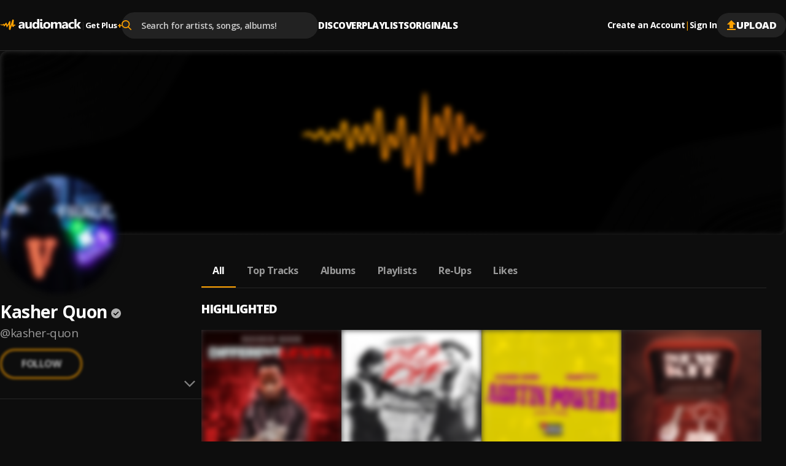

--- FILE ---
content_type: text/html; charset=utf-8
request_url: https://audiomack.com/kasher-quon
body_size: 95324
content:
<!DOCTYPE html><html lang="en"><head><meta charSet="utf-8"/><meta name="viewport" content="width=device-width, initial-scale=1, maximum-scale=1, user-scalable=no"/><link rel="preload" href="https://i.audiomack.com/default-cover-image.webp?width=2880" as="image" fetchPriority="high"/><link rel="preload" href="https://i.audiomack.com/kasher-quon/bac31ba2ae.webp?width=400" as="image" fetchPriority="high"/><link rel="stylesheet" href="/_next/static/css/8d083441428956cf.css" data-precedence="next"/><link rel="stylesheet" href="/_next/static/css/f66467210ec2ac6d.css" data-precedence="next"/><link rel="stylesheet" href="/_next/static/css/4c67f9253c81e33d.css" data-precedence="next"/><link rel="stylesheet" href="/_next/static/css/7ebf2464db03c773.css" data-precedence="next"/><link rel="stylesheet" href="/_next/static/css/a2656d11cc23dbea.css" data-precedence="next"/><link rel="stylesheet" href="/_next/static/css/2e0f32c4bd1c7ea1.css" data-precedence="next"/><link rel="stylesheet" href="/_next/static/css/7f68fbc6f202ba66.css" data-precedence="next"/><link rel="stylesheet" href="/_next/static/css/e0f52ccef2724f83.css" data-precedence="next"/><link rel="stylesheet" href="/_next/static/css/0c3d5141a1e65525.css" data-precedence="next"/><link rel="stylesheet" href="/_next/static/css/c63ed5f5d3a81f7d.css" data-precedence="next"/><link rel="stylesheet" href="/_next/static/css/2ffe5c86ef403dc5.css" data-precedence="next"/><link rel="stylesheet" href="/_next/static/css/22c0b906bb71b673.css" data-precedence="next"/><link rel="stylesheet" href="/_next/static/css/8988477952e75a94.css" data-precedence="next"/><link rel="stylesheet" href="/_next/static/css/2d8462780434d1d5.css" data-precedence="next"/><link rel="stylesheet" href="/_next/static/css/b4d16defa89af65a.css" data-precedence="next"/><link rel="stylesheet" href="/_next/static/css/4739ce71b3b8a799.css" data-precedence="next"/><link rel="stylesheet" href="/_next/static/css/b306e19014650185.css" data-precedence="next"/><link rel="stylesheet" href="/_next/static/css/adb812d20dbd1073.css" data-precedence="next"/><link rel="stylesheet" href="/_next/static/css/f6d244f3417a7f91.css" data-precedence="next"/><link rel="stylesheet" href="/_next/static/css/c4fa65f9cc516856.css" data-precedence="next"/><link rel="stylesheet" href="/_next/static/css/c82ac750bb57753e.css" data-precedence="next"/><link rel="stylesheet" href="/_next/static/css/57bdabe442c572fb.css" data-precedence="next"/><link rel="preload" as="script" fetchPriority="low" href="/_next/static/chunks/webpack-aa014eb11ae920a2.js"/><script src="/_next/static/chunks/502e8204-35b211679dbea7fe.js" async=""></script><script src="/_next/static/chunks/7368-c07261503f9dfb29.js" async=""></script><script src="/_next/static/chunks/main-app-ca3c8200e482e63a.js" async=""></script><script src="/_next/static/chunks/app/error-fca56dc319457195.js" async=""></script><script src="/_next/static/chunks/app/global-error-90326dab52e925af.js" async=""></script><script src="/_next/static/chunks/ed62c55f-265f91fd14dfbf96.js" async=""></script><script src="/_next/static/chunks/150-386952e4115b7388.js" async=""></script><script src="/_next/static/chunks/7580-a041a04e91700604.js" async=""></script><script src="/_next/static/chunks/9640-6ac8fecabe8d1889.js" async=""></script><script src="/_next/static/chunks/265-03fb55c452972218.js" async=""></script><script src="/_next/static/chunks/4794-f97382768bafbd5c.js" async=""></script><script src="/_next/static/chunks/9049-c7b50313d13b296f.js" async=""></script><script src="/_next/static/chunks/3645-7cdfcab7b6d4221e.js" async=""></script><script src="/_next/static/chunks/8224-6fb5e4c68f422399.js" async=""></script><script src="/_next/static/chunks/3669-9ef5df11c348b7c1.js" async=""></script><script src="/_next/static/chunks/7152-9ba73b05e0ad17a4.js" async=""></script><script src="/_next/static/chunks/8772-ba503f1a47f125c6.js" async=""></script><script src="/_next/static/chunks/7416-7435b99ebee30bdb.js" async=""></script><script src="/_next/static/chunks/8925-44b3d7b42e181fc2.js" async=""></script><script src="/_next/static/chunks/812-9649838f7a49013c.js" async=""></script><script src="/_next/static/chunks/5568-091963ad7c3fc81c.js" async=""></script><script src="/_next/static/chunks/app/%5Blocale%5D/(main)/layout-df9381216b5f506a.js" async=""></script><script src="/_next/static/chunks/2192-5103a0c5f71c2f99.js" async=""></script><script src="/_next/static/chunks/2744-a39e06e749ebc0b6.js" async=""></script><script src="/_next/static/chunks/7019-d212b5764538f4e1.js" async=""></script><script src="/_next/static/chunks/609-e7e3e438b3ba482e.js" async=""></script><script src="/_next/static/chunks/658-c99653a8fb08a2e3.js" async=""></script><script src="/_next/static/chunks/9236-870be929a197def1.js" async=""></script><script src="/_next/static/chunks/app/%5Blocale%5D/layout-56b5f05fd06ff011.js" async=""></script><script src="/_next/static/chunks/8889-8e99a5cf51ac77fc.js" async=""></script><script src="/_next/static/chunks/6312-cdd20e6b6b311266.js" async=""></script><script src="/_next/static/chunks/8081-41a43ba90d3efc53.js" async=""></script><script src="/_next/static/chunks/app/%5Blocale%5D/(main)/%5Bartist%5D/(other)/page-b908021e20e75fba.js" async=""></script><script id="am-labs::21282" nonce="elpgMeF4Qp" defer="" async="" src="https://securepubads.g.doubleclick.net/tag/js/gpt.js"></script><script async="" defer="" src="https://edge.aditude.io/site/audiomack-IKOJVsfn7p/audiomack-longform/audiomack.com/prod/load.js"></script><script src="/_next/static/chunks/app/%5Blocale%5D/(main)/(no-sidebar)/(auth)/layout-1e3558e7fee550aa.js" async=""></script><script src="/_next/static/chunks/4075-294da430e6dcca48.js" async=""></script><script src="/_next/static/chunks/app/%5Blocale%5D/(main)/%5Bartist%5D/(other)/layout-0da1208ce8aefcd6.js" async=""></script><link rel="preload" href="/_next/static/chunks/3334.70252b3611ad32da.js" as="script" fetchPriority="low"/><meta name="next-size-adjust" content=""/><link rel="preload" as="script" href="https://www.googletagservices.com/tag/js/gpt.js"/><title>Kasher Quon - Listen Free on Audiomack</title><meta name="description" content="Stream new music from Kasher Quon for free on Audiomack, including the latest songs, albums, mixtapes and playlists."/><link rel="manifest" href="/manifest.json"/><meta name="robots" content="index, follow"/><meta name="google-adsense-account" content="ca-pub-3858157454086512"/><meta name="google-play-app" content="app-id=com.audiomack"/><meta name="android-app" content="android-app://com.audiomack/audiomack/"/><meta name="preconnect" content="https://i.audiomack.com"/><link rel="canonical" href="https://audiomack.com/kasher-quon"/><meta property="fb:app_id" content="915618071782957"/><meta name="mobile-web-app-capable" content="yes"/><meta name="apple-mobile-web-app-title" content="Audiomack"/><meta name="apple-mobile-web-app-status-bar-style" content="default"/><meta property="og:title" content="Kasher Quon - Listen Free on Audiomack"/><meta property="og:description" content="Stream new music from Kasher Quon for free on Audiomack, including the latest songs, albums, mixtapes and playlists."/><meta property="og:url" content="https://audiomack.com/kasher-quon"/><meta property="og:site_name" content="Audiomack"/><meta property="og:locale" content="en_IE"/><meta property="og:image" content="https://i.audiomack.com/kasher-quon/bac31ba2ae.webp?width=1200"/><meta property="og:image:alt" content="Kasher Quon - Listen Free on Audiomack"/><meta property="og:image:width" content="1200"/><meta property="og:type" content="profile"/><meta property="profile:first_name" content="Kasher Quon"/><meta property="profile:username" content="kasher-quon"/><meta name="twitter:card" content="summary_large_image"/><meta name="twitter:site" content="@audiomack"/><meta name="twitter:creator" content="@realkasherquon"/><meta name="twitter:title" content="Kasher Quon - Listen Free on Audiomack"/><meta name="twitter:description" content="Stream new music from Kasher Quon for free on Audiomack, including the latest songs, albums, mixtapes and playlists."/><meta name="twitter:image" content="https://i.audiomack.com/kasher-quon/bac31ba2ae.webp?width=1000&amp;height=1000"/><meta name="twitter:image:alt" content="Kasher Quon - Listen Free on Audiomack"/><meta name="twitter:image:width" content="1000"/><meta name="twitter:image:height" content="1000"/><meta property="al:ios:app_store_id" content="921765888"/><meta property="al:ios:app_name" content="Audiomack"/><meta property="al:ios:url" content="audiomack://kasher-quon"/><meta property="al:android:package" content="com.audiomack"/><meta property="al:android:app_name" content="Audiomack"/><meta property="al:android:url" content="audiomack://kasher-quon"/><meta property="al:web:should_fallback" content="true"/><meta property="al:web:url" content="https://audiomack.com/kasher-quon"/><link rel="alternate" href="ios-app://921765888/audiomack/kasher-quon"/><link rel="alternate" href="android-app://com.audiomack/audiomack/kasher-quon"/><script src="/_next/static/chunks/polyfills-42372ed130431b0a.js" noModule=""></script></head><body class="__variable_4d0e85"><div hidden=""><!--$--><!--/$--></div><div class="rootLayout"><!--$--><!--/$--><div class="Header-container"><header class="Header"><button type="button" class="IconButton plain HeaderMobileMenu-btnMenu" data-testid="header-menu-btn" aria-label="Menu"><svg xmlns="http://www.w3.org/2000/svg" width="16" fill="none" viewBox="0 0 16 12" class="Icon fill " style="fill:var(--color-white)" alt="Menu"><path fill="#666" d="M0 12h16v-2H0zm0-5h16V5H0zm0-7v2h16V0z"></path></svg></button><div class="HeaderMobile"><a class="HeaderMobile-logoLink" aria-label="Go home" href="/"><svg xmlns="http://www.w3.org/2000/svg" width="117" fill="none" viewBox="0 0 132 18" class="Icon  " alt="Audiomack - Music Platform Empowering Artists"><path fill="#fff" fill-rule="evenodd" d="M48.417 15.589h3.336V5.059h-3.336v6.026q.002 1.05-.538 1.66-.54.612-1.438.612-1.821-.001-1.821-2.23V5.059h-3.336v6.357c0 2.952 1.254 4.43 3.77 4.43q2.073 0 3.312-1.86h.051zm-11.49 0h3.165V9.295q-.001-4.492-4.636-4.493-.999-.002-2.209.267c-.809.179-1.445.382-1.911.618v2.446q1.746-1.12 3.683-1.12 1.93 0 1.93 1.727l-2.946.38q-3.736.473-3.736 3.537c0 .966.3 1.742.903 2.32q.903.869 2.486.868 2.136 0 3.227-1.77h.043zm.02-4.988v.709q-.001.97-.592 1.6c-.398.422-.907.632-1.536.632q-.677-.002-1.077-.354a1.17 1.17 0 0 1-.394-.91q0-1.226 1.63-1.431zm23.597 4.988h3.347V0h-3.347v6.262h-.04q-.827-1.462-2.922-1.46-2.212 0-3.578 1.572-1.365 1.575-1.366 4.184-.001 2.503 1.24 3.893 1.236 1.395 3.27 1.394 2.212 0 3.357-1.706h.04zm.065-5.915v.793q0 1.306-.64 2.1-.64.79-1.658.79-1.067 0-1.672-.752-.603-.746-.604-2.138.001-1.479.625-2.33.625-.847 1.738-.846.982-.001 1.597.677.613.68.614 1.706m5.046-6.77q.54.488 1.387.487c.57 0 1.037-.158 1.39-.47q.538-.474.536-1.215.001-.73-.535-1.193Q67.9.049 67.042.049q-.846 0-1.387.464c-.362.309-.539.705-.539 1.193 0 .474.177.87.539 1.197m3.335 10.13c-.22-.228-.33-.569-.33-1.015v-6.96h-3.323v7.68q0 .72.213 1.298.211.575.595.98.392.41.933.624.547.215 1.215.214c.483 0 .954-.03 1.401-.098q.672-.095 1.276-.249v-2.285l-.028.005q-.263.052-.524.097a3 3 0 0 1-.55.053q-.548-.001-.878-.344m3.007 1.337q1.55 1.474 4.26 1.474 2.753 0 4.336-1.52 1.583-1.523 1.582-4.145-.001-2.429-1.535-3.904-1.534-1.474-4.235-1.474-2.741 0-4.35 1.474-1.61 1.476-1.609 4.09c0 1.684.517 3.022 1.55 4.005M74.5 8.08q.655-.79 1.842-.79 2.423-.001 2.424 2.952-.001 3.112-2.402 3.113-2.521 0-2.522-3.032 0-1.45.658-2.243m22.436 7.508h3.335v-6.55q0-4.238-3.534-4.237-2.402 0-3.641 1.962-.848-1.963-3.144-1.962-1.112 0-2.05.53c-.625.35-1.109.81-1.456 1.372h-.043V5.058h-3.343v10.53h3.343v-5.85q.001-1.133.517-1.791.511-.657 1.37-.656c1.133 0 1.704.744 1.704 2.229v6.069h3.343V9.695q0-1.027.52-1.717.52-.689 1.344-.687 1.736 0 1.735 2.292zm13.717 0h-3.166v-1.513h-.043q-1.09 1.769-3.226 1.769-1.582 0-2.486-.867-.905-.871-.904-2.32.001-3.065 3.736-3.539l2.945-.379q0-1.727-1.929-1.727-1.936 0-3.682 1.12V5.687q.697-.353 1.911-.618a10.3 10.3 0 0 1 2.208-.267q4.636.001 4.636 4.493zm-3.144-4.28v-.708l-1.969.245q-1.63.207-1.63 1.433 0 .555.395.909.4.353 1.076.354.942 0 1.536-.632.59-.63.592-1.6m12.72 3.9q-1.133.637-3.27.636-2.498.002-4.043-1.47-1.546-1.469-1.547-3.796c0-1.79.553-3.197 1.655-4.23q1.659-1.547 4.434-1.547 1.914.001 2.771.491v2.759a3.87 3.87 0 0 0-2.337-.761c-.962 0-1.72.27-2.284.817q-.842.816-.842 2.257c0 .93.271 1.664.806 2.194.534.534 1.275.797 2.211.797q1.25.001 2.446-.761zm7.755.38H132l-4.163-5.585 3.884-4.946h-3.967l-3.23 4.866h-.044V0h-3.342v15.589h3.342v-5.224h.044z" clip-rule="evenodd"></path><path fill="url(#logo_svg__a)" fill-rule="evenodd" d="M.344 8.781s.562-.092.794.15.08.743-.228.752c-.308.008-.592.065-.794-.15a.46.46 0 0 1 .228-.752m6.103 3.42c-.054.006-.111-.019-.17-.06-.403-.563-.549-2.485-.734-2.6-.192-.119-.887 1.065-2.269.938-.578-.053-1.166-.428-1.512-.687.032-.437.037-1.457.898-1.126.523.202 1.419.755 2.205-.239.87-1.098 1.35-.78 1.637-.54.288.238.096 1.48.525 1.133s2.161-2.503 2.161-2.503 1.34-1.353 1.546.07c.206 1.422 1.08 2.999 1.312 2.954s2.929-5.532 3.315-5.886 1.687-.307 1.625.601-.194 6.552-.194 6.552-.153 1.59.096.74c.103-.352.214-.67.352-1.04.666-2.134 1.8-5.777 2.365-7.655.13-.449.241-.834.328-1.13V1.72c.034-.137.068-.246.102-.343.047-.16.079-.264.088-.292.026-.07.096-.124.196-.163.1-.063.207-.066.329-.07.313-.028.716.013 1.079.117.106.004.22.038.33.116l.015.01.008.005c.022.016.059.047.102.098q0 .003.004.005a1 1 0 0 1 .053.077c.203.297.327.845.202 1.817-.31 2.426-.551 7.416-.551 7.416s-.048.239.451-.812c.018-.037.04-.068.06-.102a.4.4 0 0 0 .095-.088c.309-.369 1.139-.585 1.714-.58.243.029.446.09.567.167.227.346.093 1.622.093 1.622-.479.044-1.391.302-1.715.35-.323.048-.814 2.15-1.497 1.935s-2.206-1.17-2.206-1.302c0-.115.12-1.511.151-1.871l.006-.071.002-.015c.021-.283.002-.407-.13-.124-.112.244-.602 1.803-1.149 3.501-.058.149-1.09 3.278-1.227 3.66-.161.442-.297.781-.391.956-.143.194-.336.316-.605.234-.671-.203-1.521-1.13-1.529-1.36-.016-1.3.063-8.282-.251-7.7-.323.596-2.834 4.737-2.834 4.737-.042.007-.073.006-.11.009-.178-.02-.453-.077-.53-.248q-.007-.014-.013-.03l-.014-.041c-.034-.114-.048-.238-.078-.34-.112-.378-.292-.922-.48-1.475-.29-.943-.587-1.908-.636-2.014-.096-.209-.236-.12-.361 0-.56.475-1.75 2.575-2.826 2.69" clip-rule="evenodd"></path><defs><linearGradient id="logo_svg__a" x1="-11.27" x2="5.768" y1="9.037" y2="31.677" gradientUnits="userSpaceOnUse"><stop stop-color="#FFBE00"></stop><stop offset="1" stop-color="#E85E0A"></stop></linearGradient></defs></svg></a><button type="button" class="IconButton plain HeaderMobile-btnSearch" data-testid="header-search-btn" aria-label="Search"><svg xmlns="http://www.w3.org/2000/svg" width="18" fill="none" viewBox="0 0 22 22" class="Icon fill " style="fill:var(--color-white)"><path fill="#fff" fill-rule="evenodd" d="m21.665 20.037-5.422-5.443A8.68 8.68 0 0 0 18.4 8.882C18.401 3.984 14.274 0 9.2 0 4.127 0 0 3.984 0 8.882c0 4.899 4.127 8.883 9.2 8.883a9.3 9.3 0 0 0 5.271-1.608l5.465 5.487c.229.23.535.356.866.356.31 0 .605-.115.83-.324a1.13 1.13 0 0 0 .033-1.639M9.199 2.317C12.95 2.318 16 5.264 16 8.883s-3.05 6.565-6.8 6.565-6.8-2.945-6.8-6.565c0-3.619 3.051-6.564 6.8-6.564" clip-rule="evenodd"></path></svg></button><button type="button" class="IconButton plain" aria-label="user avatar"><svg width="32" height="32" class="Icon fill " viewBox="0 0 24 24" style="fill:var(--color-white)"><path d="M12 0C5.376 0 0 5.376 0 12s5.376 12 12 12 12-5.376 12-12S18.624 0 12 0m0 3.6c1.992 0 3.6 1.608 3.6 3.6s-1.608 3.6-3.6 3.6a3.595 3.595 0 0 1-3.6-3.6c0-1.992 1.608-3.6 3.6-3.6m0 17.04a8.64 8.64 0 0 1-7.2-3.864c.036-2.388 4.8-3.696 7.2-3.696 2.388 0 7.164 1.308 7.2 3.696A8.64 8.64 0 0 1 12 20.64"></path></svg></button></div><div class="HeaderLogo"><a data-testid="header-logo" class="HeaderLogo-logoLink" aria-label="Go home" href="/"><svg xmlns="http://www.w3.org/2000/svg" width="132" fill="none" viewBox="0 0 132 18" class="Icon  " alt="Audiomack - Music Platform Empowering Artists"><path fill="#fff" fill-rule="evenodd" d="M48.417 15.589h3.336V5.059h-3.336v6.026q.002 1.05-.538 1.66-.54.612-1.438.612-1.821-.001-1.821-2.23V5.059h-3.336v6.357c0 2.952 1.254 4.43 3.77 4.43q2.073 0 3.312-1.86h.051zm-11.49 0h3.165V9.295q-.001-4.492-4.636-4.493-.999-.002-2.209.267c-.809.179-1.445.382-1.911.618v2.446q1.746-1.12 3.683-1.12 1.93 0 1.93 1.727l-2.946.38q-3.736.473-3.736 3.537c0 .966.3 1.742.903 2.32q.903.869 2.486.868 2.136 0 3.227-1.77h.043zm.02-4.988v.709q-.001.97-.592 1.6c-.398.422-.907.632-1.536.632q-.677-.002-1.077-.354a1.17 1.17 0 0 1-.394-.91q0-1.226 1.63-1.431zm23.597 4.988h3.347V0h-3.347v6.262h-.04q-.827-1.462-2.922-1.46-2.212 0-3.578 1.572-1.365 1.575-1.366 4.184-.001 2.503 1.24 3.893 1.236 1.395 3.27 1.394 2.212 0 3.357-1.706h.04zm.065-5.915v.793q0 1.306-.64 2.1-.64.79-1.658.79-1.067 0-1.672-.752-.603-.746-.604-2.138.001-1.479.625-2.33.625-.847 1.738-.846.982-.001 1.597.677.613.68.614 1.706m5.046-6.77q.54.488 1.387.487c.57 0 1.037-.158 1.39-.47q.538-.474.536-1.215.001-.73-.535-1.193Q67.9.049 67.042.049q-.846 0-1.387.464c-.362.309-.539.705-.539 1.193 0 .474.177.87.539 1.197m3.335 10.13c-.22-.228-.33-.569-.33-1.015v-6.96h-3.323v7.68q0 .72.213 1.298.211.575.595.98.392.41.933.624.547.215 1.215.214c.483 0 .954-.03 1.401-.098q.672-.095 1.276-.249v-2.285l-.028.005q-.263.052-.524.097a3 3 0 0 1-.55.053q-.548-.001-.878-.344m3.007 1.337q1.55 1.474 4.26 1.474 2.753 0 4.336-1.52 1.583-1.523 1.582-4.145-.001-2.429-1.535-3.904-1.534-1.474-4.235-1.474-2.741 0-4.35 1.474-1.61 1.476-1.609 4.09c0 1.684.517 3.022 1.55 4.005M74.5 8.08q.655-.79 1.842-.79 2.423-.001 2.424 2.952-.001 3.112-2.402 3.113-2.521 0-2.522-3.032 0-1.45.658-2.243m22.436 7.508h3.335v-6.55q0-4.238-3.534-4.237-2.402 0-3.641 1.962-.848-1.963-3.144-1.962-1.112 0-2.05.53c-.625.35-1.109.81-1.456 1.372h-.043V5.058h-3.343v10.53h3.343v-5.85q.001-1.133.517-1.791.511-.657 1.37-.656c1.133 0 1.704.744 1.704 2.229v6.069h3.343V9.695q0-1.027.52-1.717.52-.689 1.344-.687 1.736 0 1.735 2.292zm13.717 0h-3.166v-1.513h-.043q-1.09 1.769-3.226 1.769-1.582 0-2.486-.867-.905-.871-.904-2.32.001-3.065 3.736-3.539l2.945-.379q0-1.727-1.929-1.727-1.936 0-3.682 1.12V5.687q.697-.353 1.911-.618a10.3 10.3 0 0 1 2.208-.267q4.636.001 4.636 4.493zm-3.144-4.28v-.708l-1.969.245q-1.63.207-1.63 1.433 0 .555.395.909.4.353 1.076.354.942 0 1.536-.632.59-.63.592-1.6m12.72 3.9q-1.133.637-3.27.636-2.498.002-4.043-1.47-1.546-1.469-1.547-3.796c0-1.79.553-3.197 1.655-4.23q1.659-1.547 4.434-1.547 1.914.001 2.771.491v2.759a3.87 3.87 0 0 0-2.337-.761c-.962 0-1.72.27-2.284.817q-.842.816-.842 2.257c0 .93.271 1.664.806 2.194.534.534 1.275.797 2.211.797q1.25.001 2.446-.761zm7.755.38H132l-4.163-5.585 3.884-4.946h-3.967l-3.23 4.866h-.044V0h-3.342v15.589h3.342v-5.224h.044z" clip-rule="evenodd"></path><path fill="url(#logo_svg__a)" fill-rule="evenodd" d="M.344 8.781s.562-.092.794.15.08.743-.228.752c-.308.008-.592.065-.794-.15a.46.46 0 0 1 .228-.752m6.103 3.42c-.054.006-.111-.019-.17-.06-.403-.563-.549-2.485-.734-2.6-.192-.119-.887 1.065-2.269.938-.578-.053-1.166-.428-1.512-.687.032-.437.037-1.457.898-1.126.523.202 1.419.755 2.205-.239.87-1.098 1.35-.78 1.637-.54.288.238.096 1.48.525 1.133s2.161-2.503 2.161-2.503 1.34-1.353 1.546.07c.206 1.422 1.08 2.999 1.312 2.954s2.929-5.532 3.315-5.886 1.687-.307 1.625.601-.194 6.552-.194 6.552-.153 1.59.096.74c.103-.352.214-.67.352-1.04.666-2.134 1.8-5.777 2.365-7.655.13-.449.241-.834.328-1.13V1.72c.034-.137.068-.246.102-.343.047-.16.079-.264.088-.292.026-.07.096-.124.196-.163.1-.063.207-.066.329-.07.313-.028.716.013 1.079.117.106.004.22.038.33.116l.015.01.008.005c.022.016.059.047.102.098q0 .003.004.005a1 1 0 0 1 .053.077c.203.297.327.845.202 1.817-.31 2.426-.551 7.416-.551 7.416s-.048.239.451-.812c.018-.037.04-.068.06-.102a.4.4 0 0 0 .095-.088c.309-.369 1.139-.585 1.714-.58.243.029.446.09.567.167.227.346.093 1.622.093 1.622-.479.044-1.391.302-1.715.35-.323.048-.814 2.15-1.497 1.935s-2.206-1.17-2.206-1.302c0-.115.12-1.511.151-1.871l.006-.071.002-.015c.021-.283.002-.407-.13-.124-.112.244-.602 1.803-1.149 3.501-.058.149-1.09 3.278-1.227 3.66-.161.442-.297.781-.391.956-.143.194-.336.316-.605.234-.671-.203-1.521-1.13-1.529-1.36-.016-1.3.063-8.282-.251-7.7-.323.596-2.834 4.737-2.834 4.737-.042.007-.073.006-.11.009-.178-.02-.453-.077-.53-.248q-.007-.014-.013-.03l-.014-.041c-.034-.114-.048-.238-.078-.34-.112-.378-.292-.922-.48-1.475-.29-.943-.587-1.908-.636-2.014-.096-.209-.236-.12-.361 0-.56.475-1.75 2.575-2.826 2.69" clip-rule="evenodd"></path><defs><linearGradient id="logo_svg__a" x1="-11.27" x2="5.768" y1="9.037" y2="31.677" gradientUnits="userSpaceOnUse"><stop stop-color="#FFBE00"></stop><stop offset="1" stop-color="#E85E0A"></stop></linearGradient></defs></svg></a><div class="HeaderGetPlus" data-testid="header-plus"><div class="HeaderGetPlus-divider">|</div><a class="HeaderGetPlus-link" href="/plus">Get Plus<!-- --> <div class="HeaderGetPlus-link-sign">+</div></a></div></div><!--$?--><template id="B:0"></template><!--/$--><nav class="HeaderNavigation"><div class="DropDown"><span class="DropDown-title" style="padding-bottom:10px"><a class="HeaderNavigation-link  false " href="/">Discover</a></span><div class="DropDown-content  undefined" style="top:calc(100% + 10px)"><a class="HeaderNavigation-subLink " target="_self" href="/trending-now/songs">Trending Songs</a><a class="HeaderNavigation-subLink " target="_self" href="/trending-now/albums">Trending Albums</a><a class="HeaderNavigation-subLink " target="_self" href="/top/songs">Top Songs</a><a class="HeaderNavigation-subLink " target="_self" href="/top/albums">Top Albums</a><a class="HeaderNavigation-subLink " target="_self" href="/recent">Recently Added</a><a class="HeaderNavigation-subLink " target="_self" href="/artists/for-you">Accounts For You</a></div></div><div class="DropDown"><span class="DropDown-title" style="padding-bottom:10px"><a class="HeaderNavigation-link  false " href="/playlists">Playlists</a></span></div><div class="DropDown"><span class="DropDown-title" style="padding-bottom:10px"><a class="HeaderNavigation-link  false " href="/world">Originals</a></span><div class="DropDown-content  undefined" style="top:calc(100% + 10px)"><a class="HeaderNavigation-subLink " target="_self" href="/world">Audiomack World</a><a class="HeaderNavigation-subLink " target="_blank" href="https://guide.audiomack.com">Artist Guide<svg xmlns="http://www.w3.org/2000/svg" width="12" height="12" fill="none" viewBox="0 0 16 16" class="Icon fill " style="fill:var(--color-white)"><path fill="#999" d="M14.222 14.222H1.778V1.778H8V0H1.778C.79 0 0 .8 0 1.778v12.444C0 15.2.791 16 1.778 16h12.444C15.2 16 16 15.2 16 14.222V8h-1.778zM9.778 0v1.778h3.19l-8.737 8.738 1.253 1.253 8.738-8.738v3.191H16V0z"></path></svg></a><a class="HeaderNavigation-subLink " target="_blank" href="https://audiomack.studio/">Audiomack Studios<svg xmlns="http://www.w3.org/2000/svg" width="12" height="12" fill="none" viewBox="0 0 16 16" class="Icon fill " style="fill:var(--color-white)"><path fill="#999" d="M14.222 14.222H1.778V1.778H8V0H1.778C.79 0 0 .8 0 1.778v12.444C0 15.2.791 16 1.778 16h12.444C15.2 16 16 15.2 16 14.222V8h-1.778zM9.778 0v1.778h3.19l-8.737 8.738 1.253 1.253 8.738-8.738v3.191H16V0z"></path></svg></a></div></div></nav><div class="Header-actions"><div class="HeaderAuth"><button type="button" class="IconButton small plain HeaderAuth-link">Create an Account</button><div class="HeaderAuth-divider">|</div><button type="button" class="IconButton small plain HeaderAuth-link">Sign In</button></div><a class="Button small filledDark Header-uploadBtn" target="_blank" href="https://creators.audiomack.com/upload"><svg xmlns="http://www.w3.org/2000/svg" width="16" height="16" fill="none" viewBox="0 0 14 16" class="Icon fill " style="fill:var(--color-orange)"><path fill="#fff" fill-rule="evenodd" d="M4 6.938H0L7 0l7 6.938h-4v5.947H4zM0 16v-1.982h14V16z" clip-rule="evenodd"></path></svg>Upload</a></div></header></div><div id="ArtistLayout-cover"><div class="ArtistHero"><picture style="overflow:hidden" class="Img-block Img-animateBg  "><source srcSet="https://i.audiomack.com/default-cover-image.webp?width=2880" width="1440" height="300" media="(min-width: 768px)"/><source srcSet="https://i.audiomack.com/default-cover-image-mobile.webp?width=1534" width="767" height="160" media="(max-width: 767px)"/><img alt="Kasher Quon artist cover image" fetchPriority="high" loading="eager" width="1440" height="300" decoding="async" data-nimg="1" class="Img ArtistHero-img" style="color:transparent;filter:blur(5px);transition:filter 0.3s ease-out" src="https://i.audiomack.com/default-cover-image.webp?width=2880"/></picture></div><div class="ArtistLayout"><aside class="ArtistSidebar ArtistLayout-sidebar"><div class="ArtistSidebar-container mainInfo"><div class="ArtistAvatar-container ArtistSidebar-avatar "><picture style="overflow:hidden" class="Img-block Img-animateBg  "><source srcSet="https://i.audiomack.com/kasher-quon/bac31ba2ae.webp?width=384" width="192" height="192" media="(min-width: 992px)"/><source srcSet="https://i.audiomack.com/kasher-quon/bac31ba2ae.webp?width=260" width="130" height="130" media="(min-width: 768px)"/><source srcSet="https://i.audiomack.com/kasher-quon/bac31ba2ae.webp?width=150" width="75" height="75" media="(max-width: 767px)"/><img alt="Kasher Quon Avatar" fetchPriority="high" loading="eager" width="192" height="192" decoding="async" data-nimg="1" class="Img ArtistAvatar" style="color:transparent;filter:blur(5px);transition:filter 0.3s ease-out" src="https://i.audiomack.com/kasher-quon/bac31ba2ae.webp?width=400"/></picture></div><h2 class="ArtistSidebar-name"><a class="ArtistSidebar-name-link" href="/kasher-quon">Kasher Quon</a><svg xmlns="http://www.w3.org/2000/svg" width="16" height="16" fill="none" viewBox="0 0 24 24" class="Icon  VerificationMark authenticated ArtistSidebar-name-icon" data-testid="VerificationMark" data-verified-type="Authenticated Artist"><circle cx="12" cy="12" r="12" fill="#000"></circle><path fill="#FFA200" d="m10.298 17.539 8.48-8.481L17.193 7.5l-6.894 6.894-3.49-3.49L5.25 12.46zM11.987 24a11.5 11.5 0 0 1-4.645-.953A12.3 12.3 0 0 1 3.53 20.47a12.2 12.2 0 0 1-2.577-3.816A11.55 11.55 0 0 1 0 12q0-2.49.954-4.677A12.3 12.3 0 0 1 3.541 3.5 12 12 0 0 1 7.355.934 11.6 11.6 0 0 1 11.987 0q2.49 0 4.688.934A11.9 11.9 0 0 1 20.5 3.502a12.1 12.1 0 0 1 2.564 3.826Q24 9.521 24 12.016q0 2.465-.934 4.638a12.1 12.1 0 0 1-2.567 3.805 12.3 12.3 0 0 1-3.826 2.587Q14.48 24 11.987 24"></path></svg></h2><a class="ArtistSidebar-slug" href="/kasher-quon">@<!-- -->kasher-quon</a><button class="FollowArtist  ArtistSidebar-follow loading" data-testid="FollowArtist">Follow</button><div class="ArtistSidebar-buttonsWrap"><button class="FollowArtist  ArtistSidebar-follow desktop-only loading" data-testid="FollowArtist">Follow</button></div></div><div class="ArtistSidebarMobile"><button class="ArtistSidebarMobile-btn"><svg xmlns="http://www.w3.org/2000/svg" width="18" height="18" fill="none" viewBox="0 0 17 10" class="Icon fill ArtistSidebarMobile-icon" style="fill:#808080"><path fill="#fff" fill-rule="evenodd" d="m8.485 9.97 2.118-2.117 6.368-6.368L15.323.048l-6.838 6.85L1.54.047 0 1.485l6.367 6.368z" clip-rule="evenodd"></path></svg></button><div class="AccordionItem "><div class="ArtistSidebar-container"></div><div class="ArtistSidebar-container stats"><div class="SidebarStats ArtistSidebar-stats-item"><span class="SidebarStats-value">785</span><span class="SidebarStats-title">Followers</span></div><div class="SidebarStats ArtistSidebar-stats-item"><span class="SidebarStats-value">462K</span><span class="SidebarStats-title">Total Account Plays</span></div><div class="SidebarStats ArtistSidebar-stats-item"><span class="SidebarStats-value">495</span><span class="SidebarStats-title">Monthly Listeners</span></div></div><div class="ArtistSidebar-container"><p class="ArtistSidebar-about"><span class="ArtistSidebar-about-title">Genre:</span><a class="ArtistSidebar-about-value link" href="/trending-now/songs/rap">Hip-Hop/Rap</a></p><p class="ArtistSidebar-about"><span class="ArtistSidebar-about-title">Member Since:</span><span class="ArtistSidebar-about-value"> <!-- -->Jun 10, 2020<!-- --> </span></p></div><div class="ArtistSidebar-container socials"><div class="ArtistSocials"><a class="twitter" target="_blank" href="https://x.com/realkasherquon"><svg xmlns="http://www.w3.org/2000/svg" height="16" fill="none" viewBox="0 0 25 24" class="Icon  "><path fill="#fff" d="M18.94 2.25h3.307l-7.227 8.26 8.502 11.24h-6.658l-5.214-6.817-5.966 6.817h-3.31l7.73-8.835L1.95 2.25h6.825l4.713 6.231 5.45-6.231zm-1.162 17.52h1.833L7.78 4.126H5.812z"></path></svg></a><a class="instagram" target="_blank" href="https://www.instagram.com/kasherquon"><svg xmlns="http://www.w3.org/2000/svg" height="16" fill="none" viewBox="0 0 16 16" class="Icon  "><path fill="#fff" fill-rule="evenodd" d="M4.702.048C5.555.01 5.827 0 8 0s2.445.01 3.298.048c.852.039 1.433.174 1.942.372.526.204.973.478 1.417.923.445.444.719.89.923 1.417.198.509.333 1.09.372 1.942C15.99 5.555 16 5.827 16 8s-.01 2.445-.048 3.298c-.039.852-.174 1.433-.372 1.942a3.9 3.9 0 0 1-.923 1.417c-.444.445-.89.719-1.417.923-.509.198-1.09.333-1.942.372C10.445 15.99 10.173 16 8 16s-2.445-.01-3.298-.048c-.852-.039-1.433-.174-1.942-.372a3.9 3.9 0 0 1-1.417-.923A3.9 3.9 0 0 1 .42 13.24c-.198-.509-.333-1.09-.372-1.942C.01 10.445 0 10.173 0 8s.01-2.445.048-3.298C.087 3.85.222 3.269.42 2.76c.204-.526.478-.973.923-1.417.444-.445.89-.719 1.417-.923C3.269.222 3.85.087 4.702.048m6.53 1.44C10.39 1.45 10.137 1.441 8 1.441s-2.39.009-3.233.047c-.78.036-1.203.166-1.485.276-.374.145-.64.318-.92.598s-.453.546-.598.92c-.11.282-.24.705-.276 1.485-.038.844-.047 1.097-.047 3.233s.009 2.39.047 3.233c.036.78.166 1.203.276 1.485.145.374.318.64.598.92s.546.453.92.598c.282.11.705.24 1.485.276.844.038 1.097.047 3.233.047s2.39-.009 3.233-.047c.78-.036 1.203-.166 1.485-.276.374-.145.64-.318.92-.598s.453-.546.598-.92c.11-.282.24-.705.276-1.485.038-.844.047-1.097.047-3.233s-.009-2.39-.047-3.233c-.036-.78-.166-1.203-.276-1.485a2.5 2.5 0 0 0-.598-.92 2.5 2.5 0 0 0-.92-.598c-.282-.11-.705-.24-1.485-.276M5.334 8a2.667 2.667 0 1 0 5.334 0 2.667 2.667 0 0 0-5.334 0M3.892 8a4.108 4.108 0 1 1 8.216 0 4.108 4.108 0 0 1-8.216 0m8.378-3.31a.96.96 0 1 0 0-1.92.96.96 0 0 0 0 1.92" clip-rule="evenodd"></path></svg></a></div></div></div></div></aside><main class="ArtistLayout-main"><!--$!--><template data-dgst="BAILOUT_TO_CLIENT_SIDE_RENDERING"></template><!--/$--><div class="ArtistPage-content"><nav class="ArtistNav"><div class="ArtistNav-container"><a class="ArtistNav-item active" role="tab" href="/kasher-quon">All</a><a class="ArtistNav-item " role="tab" href="/kasher-quon/songs">Top Tracks</a><a class="ArtistNav-item " role="tab" href="/kasher-quon/albums">Albums</a><a class="ArtistNav-item " role="tab" href="/kasher-quon/playlists">Playlists</a><a class="ArtistNav-item " role="tab" href="/kasher-quon/re-ups">Re-Ups</a><a class="ArtistNav-item " role="tab" href="/kasher-quon/likes">Likes</a></div></nav><section class="ArtistPageSection"><div class="ArtistPageSection-header-container"><h2 class="ArtistPageSection-header">HIGHLIGHTED</h2></div><div class="ArtistPageSection-slider"><article class="MusicCard" data-testid="MusicCard"><div class="MusicCard-imageWrap"><a data-testid="CardImage-block" class="CardImage-block  song" aria-label="Listen to Different Level" href="/kasher-quon/song/different-level"><picture style="overflow:hidden" class="Img-block Img-animateBg  "><source srcSet="https://i.audiomack.com/kasher-quon/383bcce102.webp?width=360" media="(max-width: 1130px)" width="180" height="180"/><source srcSet="https://i.audiomack.com/kasher-quon/383bcce102.webp?width=320" media="(max-width: 767px)" width="160" height="160"/><img alt="Different Level" data-testid="CardImage-img" fetchPriority="low" loading="lazy" width="228" height="232" decoding="async" data-nimg="1" class="Img CardImage" style="color:transparent;filter:blur(5px);transition:filter 0.3s ease-out" src="https://i.audiomack.com/kasher-quon/383bcce102.webp?width=456"/></picture></a></div><h4 class="MusicCard-artist"><a class="MusicCard-artist-link" data-testid="MusicCard-artist" aria-label="Learn more about Kasher Quon" href="/kasher-quon/song/different-level">Kasher Quon</a></h4><div class="MusicCard-title"><a class="MusicCard-title-link" data-testid="MusicCard-title" aria-label="Learn more about Kasher Quon" href="/kasher-quon/song/different-level">Different Level</a><svg xmlns="http://www.w3.org/2000/svg" width="10" height="10" fill="none" viewBox="0 0 10 10" class="Icon  MusicCard-explicit"><path fill="#979797" d="M8.889 0H1.11C.5 0 0 .5 0 1.111V8.89C0 9.5.5 10 1.111 10H8.89C9.5 10 10 9.5 10 8.889V1.11C10 .5 9.5 0 8.889 0m0 8.889H1.11V1.11H8.89zM6.667 6.667H4.444V5.556h2.223V4.444H4.444v-1.11h2.223V2.221H3.333v5.556h3.334z"></path></svg></div></article><article class="MusicCard" data-testid="MusicCard"><div class="MusicCard-imageWrap"><a data-testid="CardImage-block" class="CardImage-block  song" aria-label="Listen to Ride or DIe" href="/kasher-quon/song/ride-or-die"><picture style="overflow:hidden" class="Img-block Img-animateBg  "><source srcSet="https://i.audiomack.com/kasher-quon/9192176-72.webp?width=360" media="(max-width: 1130px)" width="180" height="180"/><source srcSet="https://i.audiomack.com/kasher-quon/9192176-72.webp?width=320" media="(max-width: 767px)" width="160" height="160"/><img alt="Ride or DIe" data-testid="CardImage-img" fetchPriority="low" loading="lazy" width="228" height="232" decoding="async" data-nimg="1" class="Img CardImage" style="color:transparent;filter:blur(5px);transition:filter 0.3s ease-out" src="https://i.audiomack.com/kasher-quon/9192176-72.webp?width=456"/></picture></a></div><h4 class="MusicCard-artist"><a class="MusicCard-artist-link" data-testid="MusicCard-artist" aria-label="Learn more about Kasher Quon" href="/kasher-quon/song/ride-or-die">Kasher Quon</a></h4><div class="MusicCard-title"><a class="MusicCard-title-link" data-testid="MusicCard-title" aria-label="Learn more about Kasher Quon" href="/kasher-quon/song/ride-or-die">Ride or DIe</a><svg xmlns="http://www.w3.org/2000/svg" width="10" height="10" fill="none" viewBox="0 0 10 10" class="Icon  MusicCard-explicit"><path fill="#979797" d="M8.889 0H1.11C.5 0 0 .5 0 1.111V8.89C0 9.5.5 10 1.111 10H8.89C9.5 10 10 9.5 10 8.889V1.11C10 .5 9.5 0 8.889 0m0 8.889H1.11V1.11H8.89zM6.667 6.667H4.444V5.556h2.223V4.444H4.444v-1.11h2.223V2.221H3.333v5.556h3.334z"></path></svg></div></article><article class="MusicCard" data-testid="MusicCard"><div class="MusicCard-imageWrap"><a data-testid="CardImage-block" class="CardImage-block  song" aria-label="Listen to Austin Powers" href="/kasher-quon/song/austin-powers"><picture style="overflow:hidden" class="Img-block Img-animateBg  "><source srcSet="https://i.audiomack.com/kasher-quon/1973423800.webp?width=360" media="(max-width: 1130px)" width="180" height="180"/><source srcSet="https://i.audiomack.com/kasher-quon/1973423800.webp?width=320" media="(max-width: 767px)" width="160" height="160"/><img alt="Austin Powers" data-testid="CardImage-img" fetchPriority="low" loading="lazy" width="228" height="232" decoding="async" data-nimg="1" class="Img CardImage" style="color:transparent;filter:blur(5px);transition:filter 0.3s ease-out" src="https://i.audiomack.com/kasher-quon/1973423800.webp?width=456"/></picture></a></div><h4 class="MusicCard-artist"><a class="MusicCard-artist-link" data-testid="MusicCard-artist" aria-label="Learn more about Kasher Quon &amp; Swiftyy" href="/kasher-quon/song/austin-powers">Kasher Quon &amp; Swiftyy</a></h4><div class="MusicCard-title"><a class="MusicCard-title-link" data-testid="MusicCard-title" aria-label="Learn more about Kasher Quon &amp; Swiftyy" href="/kasher-quon/song/austin-powers">Austin Powers</a><svg xmlns="http://www.w3.org/2000/svg" width="10" height="10" fill="none" viewBox="0 0 10 10" class="Icon  MusicCard-explicit"><path fill="#979797" d="M8.889 0H1.11C.5 0 0 .5 0 1.111V8.89C0 9.5.5 10 1.111 10H8.89C9.5 10 10 9.5 10 8.889V1.11C10 .5 9.5 0 8.889 0m0 8.889H1.11V1.11H8.89zM6.667 6.667H4.444V5.556h2.223V4.444H4.444v-1.11h2.223V2.221H3.333v5.556h3.334z"></path></svg></div></article><article class="MusicCard" data-testid="MusicCard"><div class="MusicCard-imageWrap"><a data-testid="CardImage-block" class="CardImage-block  song" aria-label="Listen to New Kit" href="/kasher-quon/song/new-kit"><picture style="overflow:hidden" class="Img-block Img-animateBg  "><source srcSet="https://i.audiomack.com/kasher-quon/81fdb244d2.webp?width=360" media="(max-width: 1130px)" width="180" height="180"/><source srcSet="https://i.audiomack.com/kasher-quon/81fdb244d2.webp?width=320" media="(max-width: 767px)" width="160" height="160"/><img alt="New Kit" data-testid="CardImage-img" fetchPriority="low" loading="lazy" width="228" height="232" decoding="async" data-nimg="1" class="Img CardImage" style="color:transparent;filter:blur(5px);transition:filter 0.3s ease-out" src="https://i.audiomack.com/kasher-quon/81fdb244d2.webp?width=456"/></picture></a></div><h4 class="MusicCard-artist"><a class="MusicCard-artist-link" data-testid="MusicCard-artist" aria-label="Learn more about Kasher Quon" href="/kasher-quon/song/new-kit">Kasher Quon</a></h4><div class="MusicCard-title"><a class="MusicCard-title-link" data-testid="MusicCard-title" aria-label="Learn more about Kasher Quon" href="/kasher-quon/song/new-kit">New Kit</a><svg xmlns="http://www.w3.org/2000/svg" width="10" height="10" fill="none" viewBox="0 0 10 10" class="Icon  MusicCard-explicit"><path fill="#979797" d="M8.889 0H1.11C.5 0 0 .5 0 1.111V8.89C0 9.5.5 10 1.111 10H8.89C9.5 10 10 9.5 10 8.889V1.11C10 .5 9.5 0 8.889 0m0 8.889H1.11V1.11H8.89zM6.667 6.667H4.444V5.556h2.223V4.444H4.444v-1.11h2.223V2.221H3.333v5.556h3.334z"></path></svg></div></article></div></section><section class="ArtistPageSection"><div class="ArtistPageSection-header-container"><h2 class="ArtistPageSection-header">TOP TRACKS</h2><a class="ArtistPageSection-header-link" href="/kasher-quon/songs">VIEW ALL</a></div><article class="ArtistPageMusicCard"><div class="ArtistPageMusicCard-content"><div class="ArtistPageMusicCardImage-block song"><a class="ArtistPageMusicCardImage-link" href="/kasher-quon/song/2-chainz"><picture style="overflow:hidden" class="Img-block Img-animateBg  "><source srcSet="https://i.audiomack.com/kasher-quon/c96ed9c30b.webp?width=128" media="(max-width: 767px)" width="64" height="64"/><img data-testid="ArtistPageMusicCardImage" alt="2 Chainz by Kasher Quon" fetchPriority="low" loading="lazy" width="180" height="180" decoding="async" data-nimg="1" class="Img ArtistPageMusicCardImage" style="color:transparent;filter:blur(5px);transition:filter 0.3s ease-out" src="https://i.audiomack.com/kasher-quon/c96ed9c30b.webp?width=360"/></picture></a><button type="button" class="IconButton filledLight ArtistPageMusicCardImage-playBtn "><svg xmlns="http://www.w3.org/2000/svg" width="21" height="21" fill="none" viewBox="0 0 16 21" class="Icon fill ArtistPageMusicCardImage-playBtn-icon" style="fill:var(--color-black-10)"><path fill="#fff" fill-rule="evenodd" d="M.5 19.724V1.776C.5 1.209.882.75 1.353.75l13.863 9.23s.64.77 0 1.54c-.64.769-13.863 9.23-13.863 9.23-.471 0-.853-.46-.853-1.026" clip-rule="evenodd"></path></svg></button></div><div class="ArtistPageMusicCard-data"><h2 class="ArtistPageMusicCard-artist"><a href="/kasher-quon/song/2-chainz">Kasher Quon</a></h2><h2 class="ArtistPageMusicCard-title"><a href="/kasher-quon/song/2-chainz">2 Chainz<svg xmlns="http://www.w3.org/2000/svg" width="10" height="10" fill="none" viewBox="0 0 10 10" class="Icon  ArtistPageMusicCard-title-explicit"><path fill="#979797" d="M8.889 0H1.11C.5 0 0 .5 0 1.111V8.89C0 9.5.5 10 1.111 10H8.89C9.5 10 10 9.5 10 8.889V1.11C10 .5 9.5 0 8.889 0m0 8.889H1.11V1.11H8.89zM6.667 6.667H4.444V5.556h2.223V4.444H4.444v-1.11h2.223V2.221H3.333v5.556h3.334z"></path></svg></a></h2></div><div class="MusicActions ArtistPageMusicCard-actions"><button class="MusicActions-btn vertical"><svg xmlns="http://www.w3.org/2000/svg" width="21" height="21" fill="none" viewBox="0 0 20 6" class="Icon  "><path fill="#fff" fill-rule="evenodd" d="M17.5.389a2.5 2.5 0 1 0 .002 5.002A2.5 2.5 0 0 0 17.5.389m-7.5 0A2.5 2.5 0 1 0 10 5.39 2.5 2.5 0 0 0 10 .39m-5 2.5a2.5 2.5 0 1 1-5.001-.001 2.5 2.5 0 0 1 5.001 0" clip-rule="evenodd"></path></svg></button></div></div></article><article class="ArtistPageMusicCard"><div class="ArtistPageMusicCard-content"><div class="ArtistPageMusicCardImage-block song"><a class="ArtistPageMusicCardImage-link" href="/kasher-quon/song/lost-files"><picture style="overflow:hidden" class="Img-block Img-animateBg  "><source srcSet="https://i.audiomack.com/kasher-quon/1550416-19.webp?width=128" media="(max-width: 767px)" width="64" height="64"/><img data-testid="ArtistPageMusicCardImage" alt="Lost Files by Kasher Quon" fetchPriority="low" loading="lazy" width="180" height="180" decoding="async" data-nimg="1" class="Img ArtistPageMusicCardImage" style="color:transparent;filter:blur(5px);transition:filter 0.3s ease-out" src="https://i.audiomack.com/kasher-quon/1550416-19.webp?width=360"/></picture></a><button type="button" class="IconButton filledLight ArtistPageMusicCardImage-playBtn "><svg xmlns="http://www.w3.org/2000/svg" width="21" height="21" fill="none" viewBox="0 0 16 21" class="Icon fill ArtistPageMusicCardImage-playBtn-icon" style="fill:var(--color-black-10)"><path fill="#fff" fill-rule="evenodd" d="M.5 19.724V1.776C.5 1.209.882.75 1.353.75l13.863 9.23s.64.77 0 1.54c-.64.769-13.863 9.23-13.863 9.23-.471 0-.853-.46-.853-1.026" clip-rule="evenodd"></path></svg></button></div><div class="ArtistPageMusicCard-data"><h2 class="ArtistPageMusicCard-artist"><a href="/kasher-quon/song/lost-files">Kasher Quon</a></h2><h2 class="ArtistPageMusicCard-title"><a href="/kasher-quon/song/lost-files">Lost Files<svg xmlns="http://www.w3.org/2000/svg" width="10" height="10" fill="none" viewBox="0 0 10 10" class="Icon  ArtistPageMusicCard-title-explicit"><path fill="#979797" d="M8.889 0H1.11C.5 0 0 .5 0 1.111V8.89C0 9.5.5 10 1.111 10H8.89C9.5 10 10 9.5 10 8.889V1.11C10 .5 9.5 0 8.889 0m0 8.889H1.11V1.11H8.89zM6.667 6.667H4.444V5.556h2.223V4.444H4.444v-1.11h2.223V2.221H3.333v5.556h3.334z"></path></svg></a></h2></div><div class="MusicActions ArtistPageMusicCard-actions"><button class="MusicActions-btn vertical"><svg xmlns="http://www.w3.org/2000/svg" width="21" height="21" fill="none" viewBox="0 0 20 6" class="Icon  "><path fill="#fff" fill-rule="evenodd" d="M17.5.389a2.5 2.5 0 1 0 .002 5.002A2.5 2.5 0 0 0 17.5.389m-7.5 0A2.5 2.5 0 1 0 10 5.39 2.5 2.5 0 0 0 10 .39m-5 2.5a2.5 2.5 0 1 1-5.001-.001 2.5 2.5 0 0 1 5.001 0" clip-rule="evenodd"></path></svg></button></div></div></article><article class="ArtistPageMusicCard"><div class="ArtistPageMusicCard-content"><div class="ArtistPageMusicCardImage-block song"><a class="ArtistPageMusicCardImage-link" href="/kasher-quon/song/new-wave"><picture style="overflow:hidden" class="Img-block Img-animateBg  "><source srcSet="https://i.audiomack.com/kasher-quon/2a67761c4f.webp?width=128" media="(max-width: 767px)" width="64" height="64"/><img data-testid="ArtistPageMusicCardImage" alt="New Wave by Kasher Quon" fetchPriority="low" loading="lazy" width="180" height="180" decoding="async" data-nimg="1" class="Img ArtistPageMusicCardImage" style="color:transparent;filter:blur(5px);transition:filter 0.3s ease-out" src="https://i.audiomack.com/kasher-quon/2a67761c4f.webp?width=360"/></picture></a><button type="button" class="IconButton filledLight ArtistPageMusicCardImage-playBtn "><svg xmlns="http://www.w3.org/2000/svg" width="21" height="21" fill="none" viewBox="0 0 16 21" class="Icon fill ArtistPageMusicCardImage-playBtn-icon" style="fill:var(--color-black-10)"><path fill="#fff" fill-rule="evenodd" d="M.5 19.724V1.776C.5 1.209.882.75 1.353.75l13.863 9.23s.64.77 0 1.54c-.64.769-13.863 9.23-13.863 9.23-.471 0-.853-.46-.853-1.026" clip-rule="evenodd"></path></svg></button></div><div class="ArtistPageMusicCard-data"><h2 class="ArtistPageMusicCard-artist"><a href="/kasher-quon/song/new-wave">Kasher Quon</a></h2><h2 class="ArtistPageMusicCard-title"><a href="/kasher-quon/song/new-wave">New Wave<svg xmlns="http://www.w3.org/2000/svg" width="10" height="10" fill="none" viewBox="0 0 10 10" class="Icon  ArtistPageMusicCard-title-explicit"><path fill="#979797" d="M8.889 0H1.11C.5 0 0 .5 0 1.111V8.89C0 9.5.5 10 1.111 10H8.89C9.5 10 10 9.5 10 8.889V1.11C10 .5 9.5 0 8.889 0m0 8.889H1.11V1.11H8.89zM6.667 6.667H4.444V5.556h2.223V4.444H4.444v-1.11h2.223V2.221H3.333v5.556h3.334z"></path></svg></a></h2></div><div class="MusicActions ArtistPageMusicCard-actions"><button class="MusicActions-btn vertical"><svg xmlns="http://www.w3.org/2000/svg" width="21" height="21" fill="none" viewBox="0 0 20 6" class="Icon  "><path fill="#fff" fill-rule="evenodd" d="M17.5.389a2.5 2.5 0 1 0 .002 5.002A2.5 2.5 0 0 0 17.5.389m-7.5 0A2.5 2.5 0 1 0 10 5.39 2.5 2.5 0 0 0 10 .39m-5 2.5a2.5 2.5 0 1 1-5.001-.001 2.5 2.5 0 0 1 5.001 0" clip-rule="evenodd"></path></svg></button></div></div></article></section><section class="ArtistPageSection"><div class="ArtistPageSection-header-container"><h2 class="ArtistPageSection-header">TOP ALBUMS</h2><a class="ArtistPageSection-header-link" href="/kasher-quon/albums">VIEW ALL</a></div><div class="ArtistPageSection-slider"><article class="MusicCard" data-testid="MusicCard"><div class="MusicCard-imageWrap"><a data-testid="CardImage-block" class="CardImage-block  album" aria-label="Listen to TRIS" href="/kasher-quon/album/tris"><picture style="overflow:hidden" class="Img-block Img-animateBg  "><source srcSet="https://i.audiomack.com/kasher-quon/2a67761c4f.webp?width=360" media="(max-width: 1130px)" width="180" height="180"/><source srcSet="https://i.audiomack.com/kasher-quon/2a67761c4f.webp?width=320" media="(max-width: 767px)" width="160" height="160"/><img alt="TRIS" data-testid="CardImage-img" fetchPriority="low" loading="lazy" width="228" height="232" decoding="async" data-nimg="1" class="Img CardImage" style="color:transparent;filter:blur(5px);transition:filter 0.3s ease-out" src="https://i.audiomack.com/kasher-quon/2a67761c4f.webp?width=456"/></picture></a></div><h4 class="MusicCard-artist"><a class="MusicCard-artist-link" data-testid="MusicCard-artist" aria-label="Learn more about Kasher Quon" href="/kasher-quon/album/tris">Kasher Quon</a></h4><div class="MusicCard-title"><a class="MusicCard-title-link" data-testid="MusicCard-title" aria-label="Learn more about Kasher Quon" href="/kasher-quon/album/tris">TRIS</a><svg xmlns="http://www.w3.org/2000/svg" width="10" height="10" fill="none" viewBox="0 0 10 10" class="Icon  MusicCard-explicit"><path fill="#979797" d="M8.889 0H1.11C.5 0 0 .5 0 1.111V8.89C0 9.5.5 10 1.111 10H8.89C9.5 10 10 9.5 10 8.889V1.11C10 .5 9.5 0 8.889 0m0 8.889H1.11V1.11H8.89zM6.667 6.667H4.444V5.556h2.223V4.444H4.444v-1.11h2.223V2.221H3.333v5.556h3.334z"></path></svg></div></article><article class="MusicCard" data-testid="MusicCard"><div class="MusicCard-imageWrap"><a data-testid="CardImage-block" class="CardImage-block  album" aria-label="Listen to Scam Likely" href="/kasher-quon/album/scam-likely-1"><picture style="overflow:hidden" class="Img-block Img-animateBg  "><source srcSet="https://i.audiomack.com/kasher-quon/1589361-73.webp?width=360" media="(max-width: 1130px)" width="180" height="180"/><source srcSet="https://i.audiomack.com/kasher-quon/1589361-73.webp?width=320" media="(max-width: 767px)" width="160" height="160"/><img alt="Scam Likely" data-testid="CardImage-img" fetchPriority="low" loading="lazy" width="228" height="232" decoding="async" data-nimg="1" class="Img CardImage" style="color:transparent;filter:blur(5px);transition:filter 0.3s ease-out" src="https://i.audiomack.com/kasher-quon/1589361-73.webp?width=456"/></picture></a></div><h4 class="MusicCard-artist"><a class="MusicCard-artist-link" data-testid="MusicCard-artist" aria-label="Learn more about Kasher Quon" href="/kasher-quon/album/scam-likely-1">Kasher Quon</a></h4><div class="MusicCard-title"><a class="MusicCard-title-link" data-testid="MusicCard-title" aria-label="Learn more about Kasher Quon" href="/kasher-quon/album/scam-likely-1">Scam Likely</a></div></article><article class="MusicCard" data-testid="MusicCard"><div class="MusicCard-imageWrap"><a data-testid="CardImage-block" class="CardImage-block  album" aria-label="Listen to Scam Likely" href="/kasher-quon/album/scam-likely"><picture style="overflow:hidden" class="Img-block Img-animateBg  "><source srcSet="https://i.audiomack.com/kasher-quon/c96ed9c30b.webp?width=360" media="(max-width: 1130px)" width="180" height="180"/><source srcSet="https://i.audiomack.com/kasher-quon/c96ed9c30b.webp?width=320" media="(max-width: 767px)" width="160" height="160"/><img alt="Scam Likely" data-testid="CardImage-img" fetchPriority="low" loading="lazy" width="228" height="232" decoding="async" data-nimg="1" class="Img CardImage" style="color:transparent;filter:blur(5px);transition:filter 0.3s ease-out" src="https://i.audiomack.com/kasher-quon/c96ed9c30b.webp?width=456"/></picture></a></div><h4 class="MusicCard-artist"><a class="MusicCard-artist-link" data-testid="MusicCard-artist" aria-label="Learn more about Kasher Quon" href="/kasher-quon/album/scam-likely">Kasher Quon</a></h4><div class="MusicCard-title"><a class="MusicCard-title-link" data-testid="MusicCard-title" aria-label="Learn more about Kasher Quon" href="/kasher-quon/album/scam-likely">Scam Likely</a></div></article><article class="MusicCard" data-testid="MusicCard"><div class="MusicCard-imageWrap"><a data-testid="CardImage-block" class="CardImage-block  album" aria-label="Listen to Level Up" href="/kasher-quon/album/level-up"><picture style="overflow:hidden" class="Img-block Img-animateBg  "><source srcSet="https://i.audiomack.com/kasher-quon/1550416-19.webp?width=360" media="(max-width: 1130px)" width="180" height="180"/><source srcSet="https://i.audiomack.com/kasher-quon/1550416-19.webp?width=320" media="(max-width: 767px)" width="160" height="160"/><img alt="Level Up" data-testid="CardImage-img" fetchPriority="low" loading="lazy" width="228" height="232" decoding="async" data-nimg="1" class="Img CardImage" style="color:transparent;filter:blur(5px);transition:filter 0.3s ease-out" src="https://i.audiomack.com/kasher-quon/1550416-19.webp?width=456"/></picture></a></div><h4 class="MusicCard-artist"><a class="MusicCard-artist-link" data-testid="MusicCard-artist" aria-label="Learn more about Kasher Quon" href="/kasher-quon/album/level-up">Kasher Quon</a></h4><div class="MusicCard-title"><a class="MusicCard-title-link" data-testid="MusicCard-title" aria-label="Learn more about Kasher Quon" href="/kasher-quon/album/level-up">Level Up</a></div></article></div></section></div><!--$--><!--/$--></main></div></div><div class="BottomAd no-player" style="opacity:0;transform:translateY(100px)"><div class="BottomAd-backplate"><div class="BottomAd-container"><div class="AditudeAd fixed-ad-responsive" style="margin:0 auto;display:block;min-height:0;visibility:hidden;height:0;overflow:hidden"><div style="text-align:center" id="audiomack_banner"></div></div></div></div></div><footer class="Footer"><div class="Footer-container"><div class="Footer-logo-container" data-testid="footer-logo-container"><svg width="48" height="48" fill="none" viewBox="0 0 30 20" class="Icon  "><path fill="url(#am-mark_svg__a)" fill-rule="evenodd" d="M.414 9.253s.677-.109.956.174c.28.282.096.867-.274.876-.371.01-.713.076-.957-.174a.53.53 0 0 1 .275-.876m7.146 3.916c-.485-.656-.66-2.897-.884-3.03-.23-.139-1.068 1.241-2.732 1.093-.697-.062-1.405-.5-1.822-.802.039-.509.045-1.698 1.082-1.312.63.235 1.709.88 2.656-.278 1.047-1.281 1.625-.909 1.971-.63.347.278.116 1.726.632 1.321.517-.404 2.603-2.918 2.603-2.918s1.615-1.578 1.862.08c.247 1.66 1.3 3.497 1.58 3.445.279-.052 3.527-6.449 3.993-6.861.465-.413 2.031-.359 1.957.7s-.234 7.639-.234 7.639-.184 1.854.115.863c.125-.411.258-.782.424-1.214.802-2.487 2.168-6.734 2.848-8.923l.396-1.32c.04-.16.081-.287.122-.4.057-.186.095-.309.107-.34.03-.083.116-.145.236-.191.12-.073.249-.077.395-.08a3.9 3.9 0 0 1 1.3.135.74.74 0 0 1 .397.135l.019.012.009.006a.7.7 0 0 1 .123.114l.005.006a1 1 0 0 1 .064.09c.244.346.394.985.244 2.118-.375 2.828-.665 8.646-.665 8.646s-.058.278.544-.947c.021-.043.048-.08.073-.119a.5.5 0 0 0 .114-.103c.371-.43 1.37-.681 2.064-.676.292.034.537.105.683.195.273.403.112 1.891.112 1.891-.577.052-1.676.352-2.065.408-.39.055-.982 2.506-1.804 2.256-.823-.251-2.656-1.365-2.656-1.518 0-.133.144-1.762.182-2.182l.007-.082.001-.017c.027-.33.003-.475-.155-.145-.135.284-.726 2.102-1.384 4.082-.07.173-1.314 3.821-1.478 4.266-.195.516-.358.911-.471 1.115-.173.226-.405.368-.729.273-.808-.237-1.831-1.319-1.841-1.587-.02-1.514.076-9.655-.303-8.976-.389.695-3.413 5.523-3.413 5.523-.05.008-.088.006-.132.01-.214-.022-.546-.09-.638-.288l-.016-.035-.017-.049c-.04-.132-.058-.277-.094-.395a48 48 0 0 0-.579-1.72c-.348-1.1-.706-2.225-.765-2.349-.116-.243-.284-.14-.435 0-.675.555-2.108 3.002-3.403 3.136-.065.007-.134-.022-.205-.071" clip-rule="evenodd"></path><linearGradient id="am-mark_svg__a" x1="-13.573" x2="6.103" y1="9.551" y2="36.56" gradientUnits="userSpaceOnUse"><stop stop-color="#FFBE00"></stop><stop offset="1" stop-color="#E85E0A"></stop></linearGradient></svg></div><div class="Footer-socials"><a data-testid="footer-social-link" class="Footer-socials-icon" aria-label="Follow us on twitter" target="_blank" rel="noopener noreferrer nofollow" href="https://twitter.com/audiomack"><svg xmlns="http://www.w3.org/2000/svg" width="22" height="16" fill="none" viewBox="0 0 25 24" class="Icon  "><path fill="#fff" d="M18.94 2.25h3.307l-7.227 8.26 8.502 11.24h-6.658l-5.214-6.817-5.966 6.817h-3.31l7.73-8.835L1.95 2.25h6.825l4.713 6.231 5.45-6.231zm-1.162 17.52h1.833L7.78 4.126H5.812z"></path></svg></a><a data-testid="footer-social-link" class="Footer-socials-icon" aria-label="Follow us on facebook" target="_blank" rel="noopener noreferrer nofollow" href="https://www.facebook.com/audiomack"><svg xmlns="http://www.w3.org/2000/svg" width="22" height="16" fill="none" viewBox="0 0 9 16" class="Icon  "><path fill="#fff" fill-rule="evenodd" d="M6.503 0C4.078 0 2.51 1.546 2.51 3.938v1.815H.339A.333.333 0 0 0 0 6.08V8.71c0 .18.152.326.339.326h2.17v6.638c0 .18.153.326.34.326h2.832c.188 0 .34-.146.34-.326V9.036h2.538c.188 0 .339-.146.339-.326L8.9 6.08a.32.32 0 0 0-.1-.231.35.35 0 0 0-.24-.096H6.02V4.214c0-.74.184-1.115 1.186-1.115h1.455A.333.333 0 0 0 9 2.771V.33a.333.333 0 0 0-.338-.327z" clip-rule="evenodd"></path></svg></a><a data-testid="footer-social-link" class="Footer-socials-icon" aria-label="Follow us on instagram" target="_blank" rel="noopener noreferrer nofollow" href="https://www.instagram.com/audiomack"><svg xmlns="http://www.w3.org/2000/svg" width="22" height="16" fill="none" viewBox="0 0 16 16" class="Icon  "><path fill="#fff" fill-rule="evenodd" d="M4.702.048C5.555.01 5.827 0 8 0s2.445.01 3.298.048c.852.039 1.433.174 1.942.372.526.204.973.478 1.417.923.445.444.719.89.923 1.417.198.509.333 1.09.372 1.942C15.99 5.555 16 5.827 16 8s-.01 2.445-.048 3.298c-.039.852-.174 1.433-.372 1.942a3.9 3.9 0 0 1-.923 1.417c-.444.445-.89.719-1.417.923-.509.198-1.09.333-1.942.372C10.445 15.99 10.173 16 8 16s-2.445-.01-3.298-.048c-.852-.039-1.433-.174-1.942-.372a3.9 3.9 0 0 1-1.417-.923A3.9 3.9 0 0 1 .42 13.24c-.198-.509-.333-1.09-.372-1.942C.01 10.445 0 10.173 0 8s.01-2.445.048-3.298C.087 3.85.222 3.269.42 2.76c.204-.526.478-.973.923-1.417.444-.445.89-.719 1.417-.923C3.269.222 3.85.087 4.702.048m6.53 1.44C10.39 1.45 10.137 1.441 8 1.441s-2.39.009-3.233.047c-.78.036-1.203.166-1.485.276-.374.145-.64.318-.92.598s-.453.546-.598.92c-.11.282-.24.705-.276 1.485-.038.844-.047 1.097-.047 3.233s.009 2.39.047 3.233c.036.78.166 1.203.276 1.485.145.374.318.64.598.92s.546.453.92.598c.282.11.705.24 1.485.276.844.038 1.097.047 3.233.047s2.39-.009 3.233-.047c.78-.036 1.203-.166 1.485-.276.374-.145.64-.318.92-.598s.453-.546.598-.92c.11-.282.24-.705.276-1.485.038-.844.047-1.097.047-3.233s-.009-2.39-.047-3.233c-.036-.78-.166-1.203-.276-1.485a2.5 2.5 0 0 0-.598-.92 2.5 2.5 0 0 0-.92-.598c-.282-.11-.705-.24-1.485-.276M5.334 8a2.667 2.667 0 1 0 5.334 0 2.667 2.667 0 0 0-5.334 0M3.892 8a4.108 4.108 0 1 1 8.216 0 4.108 4.108 0 0 1-8.216 0m8.378-3.31a.96.96 0 1 0 0-1.92.96.96 0 0 0 0 1.92" clip-rule="evenodd"></path></svg></a><a data-testid="footer-social-link" class="Footer-socials-icon" aria-label="Follow us on youtube" target="_blank" rel="noopener noreferrer nofollow" href="https://www.youtube.com/@audiomackworld"><svg xmlns="http://www.w3.org/2000/svg" width="22" height="16" fill="none" viewBox="0 0 22 16" class="Icon  "><path fill="#fff" fill-rule="evenodd" d="M14.34 8.322 8.326 11.27a.242.242 0 0 1-.346-.224V4.964c0-.185.19-.305.351-.221l6.016 3.133a.251.251 0 0 1-.005.446M17.43 0H4.57C2.045 0 0 2.102 0 4.696v6.608C0 13.898 2.046 16 4.57 16h12.86c2.524 0 4.57-2.102 4.57-4.696V4.696C22 2.102 19.954 0 17.43 0" clip-rule="evenodd"></path></svg></a><a data-testid="footer-social-link" class="Footer-socials-icon" aria-label="Follow us on tiktok" target="_blank" rel="noopener noreferrer nofollow" href="https://www.tiktok.com/@audiomack?lang=en"><svg xmlns="http://www.w3.org/2000/svg" width="22" height="16" fill="none" viewBox="0 0 13 16" class="Icon  "><path fill="#fff" d="M9.558 0H6.993v10.899c0 1.298-.986 2.365-2.214 2.365s-2.214-1.067-2.214-2.365c0-1.276.965-2.32 2.148-2.366V5.797C2.105 5.843 0 8.093 0 10.9 0 13.728 2.148 16 4.801 16s4.801-2.296 4.801-5.101V5.31A5.75 5.75 0 0 0 13 6.516V3.78C11.07 3.71 9.558 2.04 9.558 0"></path></svg></a><a data-testid="footer-social-link" class="Footer-socials-icon" aria-label="Follow us on twitch" target="_blank" rel="noopener noreferrer nofollow" href="https://twitch.tv/audiomack"><svg xmlns="http://www.w3.org/2000/svg" width="22" height="16" fill="none" viewBox="0 0 15 16" class="Icon  "><path fill="#fff" d="M1.055 0 0 2.746V13.97h3.75V16h2.11l1.992-2.03h3.047L15 9.791V0zm12.539 9.075-2.344 2.388H7.5l-1.992 2.03v-2.03H2.344V1.433h11.25zM11.25 4.179v4.179H9.844V4.179zm-3.75 0v4.179H6.094V4.179z"></path></svg></a></div><div class="Footer-general-nav"><a data-testid="footer-general-nav-item" class="Footer-general-nav-link" target="_blank" href="/about">About</a><a data-testid="footer-general-nav-item" class="Footer-general-nav-link" target="_blank" href="https://audiomack.zendesk.com/">Help</a><a data-testid="footer-general-nav-item" class="Footer-general-nav-link" target="_blank" href="https://creators.audiomack.com/contact-us">Business inquiries</a><a data-testid="footer-general-nav-item" class="Footer-general-nav-link" target="_blank" href="https://styleguide.audiomack.com/">Styleguide</a><a data-testid="footer-general-nav-item" class="Footer-general-nav-link" target="_blank" href="https://creators.audiomack.com/creator-app">Creator App</a></div><div class="Footer-download"><a data-testid="footer-download-btn" target="_blank" rel="noopener noreferrer nofollow" aria-label="Download mobile app" class="Footer-download-link" href="https://amack.it/creator-app-embed"><svg xmlns="http://www.w3.org/2000/svg" width="180" height="54" fill="none" viewBox="0 0 180 54" class="Icon  Footer-download-link-icon"><path fill="#fff" d="M165.415 54H12.325c-1.018 0-2.15-.1-3.167-.2-1.13-.2-2.148-.5-3.166-.9s-1.922-1-2.713-1.7-1.47-1.5-1.922-2.4C.79 47.9.452 47 .339 46 .113 45.1 0 44.2 0 43.2V10.7Q0 9.35.34 8c.225-1 .565-1.9 1.017-2.8s1.13-1.7 1.922-2.4c.791-.7 1.696-1.3 2.713-1.7S8.028.4 9.158.2c1.018-.1 2.036-.2 3.166-.2h155.352c1.017 0 2.148.1 3.166.2 1.13.2 2.148.5 3.166.9 2.035.9 3.618 2.3 4.635 4.1.452.9.905 1.8 1.018 2.8.226.9.226 1.8.339 2.8v32.4c0 .9-.113 1.8-.339 2.8s-.566 1.9-1.018 2.8c-.565.9-1.13 1.7-1.922 2.4-.791.7-1.696 1.3-2.713 1.7s-2.036.7-3.166.9c-1.018.2-2.035.2-3.166.2zM15.264 1h-2.94c-1.018 0-2.035.1-3.053.2-.904.2-1.922.5-2.826.9-.792.4-1.696.9-2.375 1.5a8.1 8.1 0 0 0-1.696 2.1c-.452.8-.791 1.6-.904 2.5-.226.8-.34 1.7-.34 2.6v32.4c0 .9.114 1.7.227 2.6s.452 1.7.904 2.5a8.1 8.1 0 0 0 1.696 2.1c.792.6 1.696 1.1 2.488 1.5.904.4 1.809.7 2.826.8q1.527.3 3.053.3h155.239c1.017 0 2.035-.1 2.94-.2 1.017-.1 1.922-.4 2.826-.8q1.357-.6 2.375-1.5 1.017-.9 1.695-2.1c.453-.8.792-1.6.905-2.5s.226-1.7.226-2.6V10.8c0-.9-.113-1.7-.226-2.6s-.452-1.7-.905-2.5c-.904-1.6-2.374-2.8-4.183-3.6-.904-.4-1.809-.7-2.827-.8-.791-.2-1.809-.3-2.826-.3z"></path><path fill="url(#creator_svg__a)" fill-rule="evenodd" d="M32.415 39h4.714V16h-4.714zM25 39h4.714V26.43H25zm14.83 0V21.717h4.713V39z" clip-rule="evenodd"></path><path fill="#fff" fill-rule="evenodd" d="M48.535 35.332a2.751 2.751 0 1 1 0-5.502 2.751 2.751 0 0 1 0 5.502m6.419-1.949V31.78l-1.735-.29a4.8 4.8 0 0 0-.6-1.448l1.022-1.43-1.134-1.135-1.432 1.021a4.8 4.8 0 0 0-1.449-.601l-.289-1.733h-1.605l-.288 1.733a4.8 4.8 0 0 0-1.45.601l-1.43-1.021-1.135 1.134 1.022 1.431c-.275.44-.48.928-.6 1.449l-1.735.289v1.604l1.734.29c.12.52.326 1.007.601 1.448l-1.022 1.432 1.134 1.134 1.432-1.022c.44.275.928.48 1.449.6L47.732 39h1.605l.29-1.734a4.8 4.8 0 0 0 1.448-.601l1.431 1.022 1.135-1.134-1.022-1.432c.275-.44.48-.928.6-1.448z" clip-rule="evenodd"></path><path fill="#fff" d="M70.733 18.362q0 1.207-.449 2.017a2.88 2.88 0 0 1-1.303 1.216Q68.126 22 66.92 22h-1.983v-7.139h2.198q1.109 0 1.914.4.805.396 1.245 1.178.44.775.44 1.923m-1.22.035q0-.879-.279-1.446a1.78 1.78 0 0 0-.81-.84q-.533-.278-1.314-.278h-1v5.186h.83q1.293 0 1.933-.66.64-.659.64-1.963m7.426.888q0 .674-.175 1.196a2.4 2.4 0 0 1-.513.884q-.338.357-.81.547a2.9 2.9 0 0 1-1.07.186q-.556 0-1.02-.186a2.3 2.3 0 0 1-.806-.547 2.5 2.5 0 0 1-.523-.884 3.6 3.6 0 0 1-.185-1.196q0-.893.307-1.514.313-.624.89-.952.575-.327 1.371-.327.747 0 1.319.327.57.327.893.953.322.624.322 1.513m-3.92 0q0 .591.141 1.01.147.42.45.645.302.22.78.22.48 0 .782-.22.303-.224.444-.644a3.2 3.2 0 0 0 .142-1.01q0-.592-.142-1.002a1.23 1.23 0 0 0-.444-.63q-.303-.22-.786-.22-.713 0-1.04.48-.327.477-.327 1.371m9.658 2.71-.684-2.515a107 107 0 0 1-.254-.99q-.068-.285-.127-.523l-.083-.371h-.039a11 11 0 0 1-.078.37 33 33 0 0 1-.259 1.075q-.063.27-.117.459l-.718 2.495h-1.26l-1.513-5.405h1.162l.703 2.685q.069.274.132.591a14 14 0 0 1 .19 1.08h.04a16 16 0 0 1 .131-.758q.045-.225.088-.42.044-.2.083-.322l.83-2.856h1.255l.796 2.856q.054.186.117.469.064.279.113.562.053.278.068.463h.039q.02-.165.068-.449.054-.288.122-.61.069-.327.142-.606l.718-2.685h1.142l-1.523 5.405zm6.552-5.503q.915 0 1.421.474.513.468.513 1.509V22h-1.147v-3.31q0-.63-.26-.943-.258-.317-.8-.317-.786 0-1.094.483-.302.484-.302 1.401V22h-1.148v-5.405h.894l.16.732h.064q.175-.283.435-.464.263-.185.586-.278.327-.093.678-.093M93.923 22h-1.153v-7.598h1.153zm6.426-2.715q0 .674-.176 1.196a2.4 2.4 0 0 1-.513.884q-.337.357-.81.547a2.9 2.9 0 0 1-1.07.186q-.556 0-1.02-.186a2.3 2.3 0 0 1-.806-.547 2.5 2.5 0 0 1-.522-.884 3.6 3.6 0 0 1-.186-1.196q0-.893.308-1.514.312-.624.888-.952t1.373-.327q.747 0 1.318.327.57.327.893.953.323.624.323 1.513m-3.921 0q0 .591.141 1.01.147.42.45.645.302.22.78.22.48 0 .782-.22.303-.224.444-.644a3.2 3.2 0 0 0 .142-1.01q0-.592-.142-1.002a1.23 1.23 0 0 0-.444-.63q-.303-.22-.786-.22-.713 0-1.04.48-.327.477-.327 1.371m7.358-2.793q1.026 0 1.548.454.528.454.527 1.416V22h-.815l-.22-.767h-.039a2.8 2.8 0 0 1-.474.484 1.6 1.6 0 0 1-.566.283q-.317.098-.776.098a2 2 0 0 1-.865-.176 1.38 1.38 0 0 1-.6-.547q-.22-.366-.22-.928 0-.835.62-1.255.625-.42 1.885-.463l.938-.035v-.283q0-.561-.264-.8-.26-.24-.733-.24-.405 0-.786.117a5.5 5.5 0 0 0-.742.288l-.371-.81a4.2 4.2 0 0 1 .898-.342 4.2 4.2 0 0 1 1.055-.132m.938 2.925-.699.024q-.86.03-1.206.293a.86.86 0 0 0-.346.723q0 .4.239.586.239.18.63.18.596 0 .986-.336.396-.342.396-1.001zm4.56 2.68q-.966 0-1.553-.703-.58-.707-.581-2.084 0-1.392.591-2.105.596-.713 1.568-.713.41 0 .717.113.308.107.528.293.224.185.381.415h.053q-.025-.151-.058-.435-.03-.289-.03-.532v-1.944h1.153V22h-.899l-.205-.737h-.049a1.72 1.72 0 0 1-.898.723 2.1 2.1 0 0 1-.718.112m.322-.932q.738 0 1.041-.425.301-.425.312-1.274v-.152q0-.908-.293-1.391-.293-.489-1.069-.488-.62 0-.948.503-.322.498-.322 1.391 0 .894.322 1.367.329.47.957.469m8.702.005a2.5 2.5 0 0 0 .844-.142v.87a2.4 2.4 0 0 1-.493.141 3.3 3.3 0 0 1-.63.059q-.459 0-.825-.152a1.2 1.2 0 0 1-.581-.532q-.215-.375-.215-1.04v-2.905h-.737v-.513l.791-.405.376-1.157h.723v1.2h1.547v.875h-1.547v2.89q0 .41.205.61.204.2.542.2m3.09-6.768v1.91q0 .297-.019.58a7 7 0 0 1-.034.44h.063a1.6 1.6 0 0 1 .42-.464q.25-.185.557-.278.312-.093.664-.093.62 0 1.055.21.434.205.664.64.234.434.234 1.128V22h-1.147v-3.31q0-.63-.259-.943-.26-.317-.801-.317-.522 0-.83.22-.303.214-.435.64-.132.418-.132 1.024V22h-1.147v-7.598zm7.364 2.09q.723 0 1.24.298a2 2 0 0 1 .796.845q.278.546.278 1.308v.616h-3.608q.02.786.42 1.21.405.425 1.133.425.518 0 .927-.097.416-.103.855-.298v.932q-.405.19-.825.279-.42.087-1.006.088-.796 0-1.402-.308a2.25 2.25 0 0 1-.942-.928q-.337-.616-.337-1.528 0-.908.308-1.543.307-.634.864-.967t1.299-.332m0 .864q-.543 0-.879.352-.333.352-.391 1.03h2.461a1.9 1.9 0 0 0-.137-.718 1.03 1.03 0 0 0-.39-.488q-.26-.176-.664-.176M69.29 29.43q-.697 0-1.235.273a2.45 2.45 0 0 0-.899.774q-.36.507-.547 1.226a6.4 6.4 0 0 0-.187 1.617q0 1.212.297 2.07.304.852.937 1.305.633.446 1.633.446a6.3 6.3 0 0 0 1.39-.157 13 13 0 0 0 1.524-.445v2.031a7.3 7.3 0 0 1-1.492.446q-.736.14-1.648.14-1.766 0-2.907-.726-1.133-.735-1.68-2.047-.546-1.32-.546-3.078 0-1.298.351-2.375a5.4 5.4 0 0 1 1.031-1.867 4.55 4.55 0 0 1 1.68-1.22q1-.429 2.297-.429.852 0 1.703.219.86.21 1.64.586l-.78 1.968q-.641-.305-1.29-.53a3.9 3.9 0 0 0-1.273-.227m9.538.672q.18 0 .414.023.243.015.39.047l-.179 2.234a1.5 1.5 0 0 0-.336-.054 3 3 0 0 0-.367-.024q-.461 0-.898.117a2.2 2.2 0 0 0-.774.383q-.343.258-.547.688-.195.42-.195 1.039V39h-2.383v-8.734h1.805l.351 1.468h.118q.257-.445.64-.812.39-.375.883-.594a2.6 2.6 0 0 1 1.078-.226m5.492 0q1.212 0 2.086.468a3.2 3.2 0 0 1 1.352 1.344q.477.883.476 2.156v1.157h-5.632q.039 1.007.601 1.586.57.57 1.578.57.836 0 1.531-.172t1.43-.516v1.844q-.648.32-1.36.469-.702.148-1.71.148-1.312 0-2.328-.484a3.6 3.6 0 0 1-1.586-1.477q-.57-.992-.57-2.5 0-1.53.515-2.547.525-1.023 1.453-1.53.93-.517 2.164-.516m.016 1.695q-.696 0-1.156.445-.453.445-.524 1.399H86a2.4 2.4 0 0 0-.195-.946 1.47 1.47 0 0 0-.547-.656q-.36-.242-.922-.242m8.914-1.711q1.758 0 2.695.766.938.765.938 2.328V39h-1.664l-.461-1.187h-.063q-.375.468-.765.765t-.899.438-1.234.14q-.775 0-1.39-.297a2.2 2.2 0 0 1-.962-.906q-.351-.617-.351-1.562 0-1.391.976-2.047.977-.665 2.93-.735l1.516-.047v-.382q0-.689-.36-1.008t-1-.32q-.633 0-1.242.18a10 10 0 0 0-1.219.452l-.789-1.609a6.8 6.8 0 0 1 1.555-.578 7.5 7.5 0 0 1 1.789-.211m1.266 4.867-.922.031q-1.156.032-1.61.414-.445.384-.445 1.008 0 .547.32.782.321.225.836.226.765 0 1.29-.453.53-.453.53-1.29zm8.007 2.305q.391 0 .758-.078.376-.078.742-.196v1.774a4.3 4.3 0 0 1-.953.281 6 6 0 0 1-1.234.117q-.782 0-1.406-.25a2 2 0 0 1-.977-.883q-.351-.632-.351-1.757v-4.211H97.96v-1.008l1.312-.797.688-1.844h1.523v1.86h2.446v1.789h-2.446v4.21q0 .501.282.75.288.243.757.243m10.711-2.64q0 1.092-.296 1.937a3.8 3.8 0 0 1-.852 1.43q-.555.577-1.344.874-.781.297-1.765.297-.922 0-1.696-.297a3.8 3.8 0 0 1-1.336-.875 4.1 4.1 0 0 1-.875-1.43q-.304-.843-.304-1.937 0-1.454.515-2.46a3.54 3.54 0 0 1 1.469-1.532q.953-.523 2.273-.523 1.227 0 2.172.523.953.524 1.493 1.531.546 1.008.546 2.461m-6.039 0q0 .859.188 1.444.187.586.586.883t1.039.297q.633 0 1.023-.297.4-.297.578-.883.188-.585.188-1.445 0-.867-.188-1.437-.179-.579-.578-.867-.398-.29-1.039-.29-.945 0-1.375.649-.422.648-.422 1.945m12.383-4.516q.18 0 .414.023.243.015.391.047l-.18 2.234a1.4 1.4 0 0 0-.336-.054 3 3 0 0 0-.367-.024q-.461 0-.898.117a2.2 2.2 0 0 0-.774.383 1.8 1.8 0 0 0-.547.688q-.195.42-.195 1.039V39h-2.383v-8.734h1.805l.351 1.468h.118q.257-.445.64-.812.391-.375.883-.594a2.6 2.6 0 0 1 1.078-.226M132.305 39l-.828-2.719h-4.165L126.484 39h-2.609l4.031-11.469h2.961L134.914 39zm-1.407-4.75-.828-2.656a28 28 0 0 0-.211-.68 80 80 0 0 0-.257-.852 21 21 0 0 1-.204-.757q-.078.32-.218.797a98 98 0 0 1-.438 1.492l-.82 2.656zm9.633-4.148q1.477 0 2.383 1.148.914 1.149.914 3.367 0 1.485-.43 2.5-.43 1.008-1.187 1.524-.758.515-1.742.515-.633 0-1.086-.156a2.8 2.8 0 0 1-.774-.414 3.7 3.7 0 0 1-.554-.547h-.125q.062.313.093.64.032.33.032.641v3.524h-2.383V30.266h1.937l.336 1.132h.11q.234-.351.57-.648t.805-.469a3.1 3.1 0 0 1 1.101-.18m-.765 1.906q-.626 0-.993.258-.366.258-.539.773-.164.516-.179 1.305v.258q0 .843.156 1.43.164.585.539.89.382.305 1.047.305.547 0 .898-.305.352-.305.524-.89.18-.595.179-1.446 0-1.28-.398-1.93-.399-.648-1.234-.648m10.39-1.906q1.477 0 2.383 1.148.914 1.149.914 3.367 0 1.485-.43 2.5-.43 1.008-1.187 1.524-.758.515-1.742.515-.633 0-1.086-.156a2.8 2.8 0 0 1-.774-.414 3.7 3.7 0 0 1-.554-.547h-.125q.062.313.093.64.032.33.032.641v3.524h-2.383V30.266h1.937l.336 1.132h.11q.234-.351.57-.648t.805-.469a3.1 3.1 0 0 1 1.101-.18m-.765 1.906q-.626 0-.993.258-.366.258-.539.773-.164.516-.179 1.305v.258q0 .843.156 1.43.164.585.539.89.382.305 1.047.305.547 0 .898-.305.352-.305.524-.89.18-.595.179-1.446 0-1.28-.398-1.93-.399-.648-1.234-.648"></path><defs><linearGradient id="creator_svg__a" x1="16.158" x2="39.197" y1="26.984" y2="44.898" gradientUnits="userSpaceOnUse"><stop stop-color="#FFBE00"></stop><stop offset="1" stop-color="#E85E0A"></stop></linearGradient></defs></svg></a><a data-testid="footer-download-btn" target="_blank" rel="noopener noreferrer nofollow" aria-label="Download mobile app" class="Footer-download-link" href="https://audiomack.com"><svg xmlns="http://www.w3.org/2000/svg" width="180" height="54" fill="none" viewBox="0 0 180 54" class="Icon  Footer-download-link-icon"><path fill="#fff" d="M165.415 54H12.325c-1.018 0-2.15-.1-3.167-.2-1.13-.2-2.148-.5-3.166-.9s-1.922-1-2.713-1.7-1.47-1.5-1.922-2.4C.79 47.9.452 47 .339 46 .113 45.1 0 44.2 0 43.2V10.7Q0 9.35.34 8c.225-1 .565-1.9 1.017-2.8s1.13-1.7 1.922-2.4c.791-.7 1.696-1.3 2.713-1.7S8.028.4 9.158.2c1.018-.1 2.036-.2 3.166-.2h155.352c1.017 0 2.148.1 3.166.2 1.13.2 2.148.5 3.166.9 2.035.9 3.618 2.3 4.635 4.1.452.9.905 1.8 1.018 2.8.226.9.226 1.8.339 2.8v32.4c0 .9-.113 1.8-.339 2.8s-.566 1.9-1.018 2.8c-.565.9-1.13 1.7-1.922 2.4-.791.7-1.696 1.3-2.713 1.7s-2.036.7-3.166.9c-1.018.2-2.035.2-3.166.2zM15.264 1h-2.94c-1.018 0-2.035.1-3.053.2-.904.2-1.922.5-2.826.9-.792.4-1.696.9-2.375 1.5a8.1 8.1 0 0 0-1.696 2.1c-.452.8-.791 1.6-.904 2.5-.226.8-.34 1.7-.34 2.6v32.4c0 .9.114 1.7.227 2.6s.452 1.7.904 2.5a8.1 8.1 0 0 0 1.696 2.1c.792.6 1.696 1.1 2.488 1.5.904.4 1.809.7 2.826.8q1.527.3 3.053.3h155.239c1.017 0 2.035-.1 2.94-.2 1.017-.1 1.922-.4 2.826-.8q1.357-.6 2.375-1.5 1.017-.9 1.695-2.1c.453-.8.792-1.6.905-2.5s.226-1.7.226-2.6V10.8c0-.9-.113-1.7-.226-2.6s-.452-1.7-.905-2.5c-.904-1.6-2.374-2.8-4.183-3.6-.904-.4-1.809-.7-2.827-.8-.791-.2-1.809-.3-2.826-.3z"></path><path fill="url(#native_svg__a)" fill-rule="evenodd" d="M10.469 27.104s.767-.13 1.084.209c.316.339.109 1.04-.311 1.052-.42.011-.809.09-1.084-.21-.276-.3-.202-.903.311-1.051m8.306 4.784c-.074.008-.152-.027-.232-.085-.55-.787-.75-3.477-1.002-3.637-.262-.166-1.21 1.49-3.097 1.312-.789-.074-1.592-.599-2.065-.962.044-.61.052-2.038 1.227-1.574.714.282 1.936 1.056 3.01-.334 1.187-1.537 1.841-1.09 2.234-.757.392.335.13 2.073.716 1.587s2.95-3.503 2.95-3.503 1.83-1.893 2.11.097 1.474 4.197 1.79 4.134 3.999-7.739 4.526-8.234 2.302-.43 2.218.84-.265 9.167-.265 9.167-.208 2.225.13 1.035c.142-.492.293-.937.481-1.456.91-2.984 2.457-8.081 3.228-10.708.177-.628.33-1.168.449-1.582v-.002c.046-.192.092-.344.138-.48.064-.223.108-.37.121-.409.035-.098.131-.173.267-.228.136-.088.283-.093.448-.097.429-.04.979.018 1.474.163a.8.8 0 0 1 .45.162l.02.014.011.008c.031.022.081.065.14.137l.005.007q.036.045.073.107c.276.416.446 1.183.276 2.543-.425 3.393-.753 10.375-.753 10.375s-.066.334.616-1.137c.024-.051.055-.095.082-.142a.6.6 0 0 0 .13-.124c.421-.515 1.554-.818 2.34-.812.33.041.607.127.773.234.31.484.127 2.27.127 2.27-.653.062-1.899.422-2.34.49-.442.066-1.113 3.007-2.045 2.706-.932-.3-3.01-1.637-3.01-1.821 0-.16.164-2.114.206-2.618l.008-.1.002-.02c.03-.396.003-.57-.175-.173-.154.34-.824 2.522-1.57 4.898-.079.208-1.49 4.586-1.674 5.12-.221.619-.407 1.093-.535 1.338-.195.271-.458.441-.825.327-.916-.284-2.076-1.582-2.087-1.904-.022-1.817.086-11.586-.344-10.772-.44.835-3.867 6.627-3.867 6.627-.057.01-.1.009-.15.013-.243-.027-.619-.108-.723-.346q-.01-.02-.018-.041l-.02-.059c-.046-.16-.065-.332-.106-.474a60 60 0 0 0-.656-2.065c-.394-1.32-.801-2.669-.868-2.818-.13-.291-.321-.169-.492 0-.765.665-2.39 3.602-3.857 3.763" clip-rule="evenodd"></path><path fill="#fff" d="M57.733 18.362q0 1.207-.449 2.017a2.88 2.88 0 0 1-1.303 1.216Q55.126 22 53.92 22h-1.983v-7.139h2.198q1.109 0 1.914.4.805.396 1.245 1.178.44.775.44 1.923m-1.22.035q0-.879-.279-1.446a1.78 1.78 0 0 0-.81-.84q-.532-.278-1.314-.278h-1v5.186h.83q1.293 0 1.933-.66.64-.659.64-1.963m7.427.888q-.001.674-.176 1.196a2.4 2.4 0 0 1-.513.884q-.338.357-.81.547a2.9 2.9 0 0 1-1.07.186q-.556 0-1.02-.186a2.3 2.3 0 0 1-.806-.547 2.5 2.5 0 0 1-.523-.884 3.6 3.6 0 0 1-.185-1.196q0-.893.307-1.514.313-.624.89-.952.575-.327 1.371-.327.747 0 1.319.327.57.327.893.953.323.624.323 1.513m-3.921 0q0 .591.141 1.01.147.42.45.645.302.22.78.22.48 0 .782-.22.303-.224.444-.644a3.2 3.2 0 0 0 .142-1.01q0-.592-.142-1.002a1.23 1.23 0 0 0-.444-.63q-.303-.22-.786-.22-.713 0-1.04.48-.327.477-.327 1.371m9.658 2.71-.684-2.515a107 107 0 0 1-.254-.99q-.068-.285-.127-.523l-.083-.371h-.039a11 11 0 0 1-.078.37 33 33 0 0 1-.259 1.075q-.063.27-.117.459l-.718 2.495h-1.26l-1.513-5.405h1.162l.703 2.685q.069.274.132.591a14 14 0 0 1 .19 1.08h.04a16 16 0 0 1 .131-.758q.045-.225.088-.42.044-.2.083-.322l.83-2.856h1.255l.796 2.856q.054.186.117.469.064.279.113.562.053.278.068.463h.039q.02-.165.068-.449.054-.288.122-.61.069-.327.142-.606l.718-2.685h1.142l-1.523 5.405zm6.552-5.503q.915 0 1.421.474.513.468.513 1.509V22h-1.147v-3.31q0-.63-.26-.943-.258-.317-.8-.317-.786 0-1.094.483-.302.484-.302 1.401V22h-1.148v-5.405h.894l.16.732h.064q.175-.283.435-.464.263-.185.586-.278.327-.093.678-.093M80.923 22h-1.153v-7.598h1.153zm6.426-2.715q0 .674-.176 1.196a2.4 2.4 0 0 1-.513.884q-.337.357-.81.547a2.9 2.9 0 0 1-1.07.186q-.556 0-1.02-.186a2.3 2.3 0 0 1-.806-.547 2.5 2.5 0 0 1-.522-.884 3.6 3.6 0 0 1-.186-1.196q0-.893.308-1.514.312-.624.888-.952t1.373-.327q.747 0 1.318.327.57.327.893.953.323.624.323 1.513m-3.921 0q0 .591.141 1.01.147.42.45.645.302.22.78.22.48 0 .782-.22.303-.224.444-.644a3.2 3.2 0 0 0 .142-1.01q0-.592-.142-1.002a1.23 1.23 0 0 0-.444-.63q-.303-.22-.786-.22-.713 0-1.04.48-.327.477-.327 1.371m7.358-2.793q1.026 0 1.548.454.528.454.527 1.416V22h-.815l-.22-.767h-.039a2.8 2.8 0 0 1-.474.484 1.7 1.7 0 0 1-.566.283q-.317.098-.776.098a2 2 0 0 1-.864-.176 1.37 1.37 0 0 1-.601-.547q-.22-.366-.22-.928 0-.835.62-1.255.625-.42 1.885-.463l.938-.035v-.283q0-.561-.264-.8-.26-.24-.733-.24-.405 0-.786.117a5.5 5.5 0 0 0-.742.288l-.371-.81q.395-.21.899-.342a4.2 4.2 0 0 1 1.054-.132m.938 2.925-.699.024q-.86.03-1.206.293a.86.86 0 0 0-.346.723q0 .4.239.586.24.18.63.18.596 0 .986-.336.396-.342.396-1.001zm4.56 2.68q-.966 0-1.552-.703-.582-.707-.582-2.084 0-1.392.591-2.105.596-.713 1.568-.713.41 0 .717.113.308.107.528.293.224.185.38.415h.054q-.024-.151-.058-.435-.03-.289-.03-.532v-1.944h1.153V22h-.899l-.205-.737H97.9a1.726 1.726 0 0 1-.898.723 2.1 2.1 0 0 1-.718.112m.323-.932q.737 0 1.04-.425.302-.425.312-1.274v-.152q0-.908-.293-1.391-.293-.489-1.07-.488-.619 0-.947.503-.321.498-.322 1.391 0 .894.322 1.367.328.47.958.469m8.701.005a2.5 2.5 0 0 0 .844-.142v.87a2.4 2.4 0 0 1-.493.141 3.3 3.3 0 0 1-.63.059q-.459 0-.825-.152a1.2 1.2 0 0 1-.581-.532q-.215-.375-.215-1.04v-2.905h-.737v-.513l.791-.405.376-1.157h.723v1.2h1.547v.875h-1.547v2.89q0 .41.205.61.204.2.542.2m3.09-6.768v1.91q0 .297-.019.58a7 7 0 0 1-.034.44h.063a1.6 1.6 0 0 1 .42-.464q.25-.185.557-.278.312-.093.664-.093.62 0 1.055.21.434.205.664.64.234.434.234 1.128V22h-1.147v-3.31q0-.63-.259-.943-.26-.317-.801-.317-.522 0-.83.22-.303.214-.435.64-.132.418-.132 1.024V22h-1.147v-7.598zm7.364 2.09q.723 0 1.24.298a2 2 0 0 1 .796.845q.278.546.278 1.308v.616h-3.608q.02.786.42 1.21.405.425 1.133.425.517 0 .927-.097.415-.103.855-.298v.932q-.405.19-.825.279-.42.087-1.006.088-.796 0-1.402-.308a2.25 2.25 0 0 1-.942-.928q-.337-.616-.337-1.528 0-.908.308-1.543.307-.634.864-.967t1.299-.332m0 .864q-.543 0-.879.352-.333.352-.391 1.03h2.461a1.9 1.9 0 0 0-.137-.718 1.03 1.03 0 0 0-.39-.488q-.26-.176-.664-.176M58.43 39l-.828-2.719h-4.164L52.609 39H50l4.031-11.469h2.961L61.04 39zm-1.407-4.75-.828-2.656a31 31 0 0 0-.21-.68q-.126-.421-.258-.852a20 20 0 0 1-.204-.757q-.078.32-.218.797a80 80 0 0 1-.438 1.492l-.82 2.656zm12.79-3.984V39h-1.829l-.32-1.117h-.125q-.281.445-.703.726a3 3 0 0 1-.93.414q-.507.133-1.054.133-.938 0-1.633-.328a2.43 2.43 0 0 1-1.086-1.039q-.383-.703-.383-1.828v-5.695h2.383v5.101q0 .938.336 1.414.335.477 1.07.477.727 0 1.14-.328.416-.336.579-.977.172-.648.172-1.578v-4.11zm4.765 8.89q-1.46 0-2.383-1.14-.915-1.148-.914-3.368 0-2.242.93-3.39.93-1.156 2.43-1.156.624 0 1.101.171.477.173.82.461.353.29.594.649h.078q-.046-.25-.117-.735a8 8 0 0 1-.062-1.007v-2.797h2.39V39h-1.828l-.46-1.133h-.102q-.227.36-.57.656a2.6 2.6 0 0 1-.805.461q-.47.172-1.102.172m.836-1.898q.977 0 1.375-.578.405-.586.43-1.758v-.258q0-1.273-.39-1.945-.392-.68-1.454-.68-.789 0-1.234.68-.446.68-.446 1.96 0 1.282.446 1.93.453.65 1.273.649m8.406-6.992V39h-2.382v-8.734zm-1.187-3.422q.531 0 .914.25.383.242.383.914 0 .664-.383.922-.383.25-.914.25-.54 0-.922-.25-.375-.259-.375-.922 0-.672.375-.914.382-.25.922-.25m11.133 7.773q0 1.094-.297 1.938a3.8 3.8 0 0 1-.852 1.43 3.6 3.6 0 0 1-1.344.874q-.78.297-1.765.297-.923 0-1.695-.297a3.8 3.8 0 0 1-1.336-.875 4.1 4.1 0 0 1-.875-1.43q-.306-.843-.305-1.937 0-1.454.516-2.46a3.54 3.54 0 0 1 1.468-1.532q.953-.523 2.274-.523 1.226 0 2.172.523.952.524 1.492 1.531.546 1.008.547 2.461m-6.04 0q0 .86.188 1.446.187.585.586.882t1.04.297q.631 0 1.022-.297.399-.297.579-.883.187-.585.187-1.445 0-.867-.187-1.437-.18-.579-.579-.867-.397-.29-1.039-.29-.945 0-1.375.649-.42.648-.421 1.945m17.766-4.515q1.485 0 2.242.765.766.758.766 2.438V39h-2.391v-5.102q0-.937-.32-1.414t-.992-.476q-.945 0-1.344.68-.398.67-.398 1.93V39h-2.383v-5.102q0-.624-.141-1.046t-.429-.633-.743-.211q-.663 0-1.046.336-.375.328-.54.976-.156.64-.156 1.57V39h-2.383v-8.734h1.82l.321 1.117h.133q.265-.453.664-.735.406-.28.89-.414.484-.132.985-.132.961 0 1.625.312a2.2 2.2 0 0 1 1.031.969h.211q.39-.672 1.102-.977a3.75 3.75 0 0 1 1.476-.304m8.539-.016q1.758 0 2.696.766.937.765.937 2.328V39H116l-.461-1.187h-.062q-.375.468-.766.765a2.6 2.6 0 0 1-.899.438q-.508.14-1.234.14-.774 0-1.39-.297a2.2 2.2 0 0 1-.961-.906q-.352-.617-.352-1.562 0-1.391.977-2.047.976-.665 2.929-.735l1.516-.047v-.382q0-.689-.359-1.008-.36-.32-1-.32-.633 0-1.243.18a10 10 0 0 0-1.218.452l-.789-1.609a6.8 6.8 0 0 1 1.554-.578 7.5 7.5 0 0 1 1.789-.211m1.266 4.867-.922.031q-1.156.032-1.609.414-.446.384-.446 1.008 0 .547.321.782.32.225.836.226.765 0 1.289-.453.531-.453.531-1.29zm7.875 4.203q-1.298 0-2.211-.468-.914-.477-1.391-1.47-.476-.99-.476-2.538 0-1.602.539-2.61.546-1.015 1.508-1.492.968-.477 2.242-.476.906 0 1.562.18a6 6 0 0 1 1.157.413l-.704 1.844a11 11 0 0 0-1.046-.367 3.3 3.3 0 0 0-.969-.149q-.625 0-1.039.297-.414.29-.617.875t-.204 1.47q0 .865.219 1.437.219.57.633.851.414.273 1.008.274a4.1 4.1 0 0 0 1.32-.196 5.1 5.1 0 0 0 1.125-.562v2.039q-.546.344-1.148.492-.594.156-1.508.156m6.57-12.312v5.437q0 .492-.039.985a65 65 0 0 1-.086.984h.031a33 33 0 0 1 .493-.68 9 9 0 0 1 .547-.648l2.445-2.656h2.687l-3.468 3.789L136.031 39h-2.75l-2.515-3.54-1.024.821V39h-2.383V26.844zM147.617 39l-.828-2.719h-4.164L141.797 39h-2.609l4.031-11.469h2.961L150.227 39zm-1.406-4.75-.828-2.656a33 33 0 0 0-.211-.68 62 62 0 0 0-.258-.852 21 21 0 0 1-.203-.757q-.078.32-.219.797-.132.468-.258.89l-.179.602-.821 2.656zm9.633-4.148q1.476 0 2.383 1.148.914 1.149.914 3.367 0 1.485-.43 2.5-.43 1.008-1.188 1.524-.757.515-1.742.515-.633 0-1.086-.156a2.8 2.8 0 0 1-.773-.414 3.7 3.7 0 0 1-.555-.547h-.125q.063.313.094.64a7 7 0 0 1 .031.641v3.524h-2.383V30.266h1.938l.336 1.132h.109q.234-.351.571-.648.335-.297.804-.469.477-.18 1.102-.18m-.766 1.906q-.625 0-.992.258-.368.258-.539.773-.164.516-.18 1.305v.258q0 .843.156 1.43.164.585.539.89.384.305 1.047.305.547 0 .899-.305t.523-.89q.18-.595.18-1.446 0-1.28-.399-1.93-.398-.648-1.234-.648m10.391-1.906q1.476 0 2.383 1.148.914 1.149.914 3.367 0 1.485-.43 2.5-.43 1.008-1.188 1.524-.758.515-1.742.515-.633 0-1.086-.156a2.8 2.8 0 0 1-.773-.414 3.7 3.7 0 0 1-.555-.547h-.125q.063.313.094.64a7 7 0 0 1 .031.641v3.524h-2.383V30.266h1.938l.336 1.132h.109q.235-.351.57-.648.337-.297.805-.469.477-.18 1.102-.18m-.766 1.906q-.625 0-.992.258-.368.258-.539.773-.164.516-.18 1.305v.258q0 .843.156 1.43.165.585.54.89.383.305 1.046.305.547 0 .899-.305t.523-.89q.18-.595.18-1.446 0-1.28-.398-1.93-.4-.648-1.235-.648"></path><defs><linearGradient id="native_svg__a" x1="-5.383" x2="18.61" y1="27.461" y2="58.565" gradientUnits="userSpaceOnUse"><stop stop-color="#FFBE00"></stop><stop offset="1" stop-color="#E85E0A"></stop></linearGradient></defs></svg></a></div><p class="Footer-about">Audiomack is an on-demand music streaming and audio discovery platform that allows artists and creators to upload limitless music and podcasts for listeners through its mobile apps and website.</p><div class="Footer-legal-nav"><a data-testid="footer-legal-nav-item" target="_blank" rel="noopener noreferrer" class="Footer-legal-nav-item" href="https://creators.audiomack.com/about/legal"><span>Legal &amp; DMCA</span></a><a data-testid="footer-legal-nav-item" target="_blank" rel="noopener noreferrer" class="Footer-legal-nav-item" href="/about/privacy-policy"><span>Privacy Policy</span></a><a data-testid="footer-legal-nav-item" target="_blank" rel="noopener noreferrer" class="Footer-legal-nav-item" href="/about/terms-of-service"><span>Terms of Service</span></a><a data-testid="footer-legal-nav-item" target="_blank" rel="noopener noreferrer" class="Footer-legal-nav-item" href="https://creators.audiomack.com/responsible-disclosure"><span>Report a Vulnerability</span></a><a data-testid="footer-legal-nav-item" target="_blank" rel="noopener noreferrer" class="Footer-legal-nav-item" href="/about/privacy-policy#accessing-updating"><span>Do not sell my info</span></a><button type="button" data-testid="footer-privacy-rights-btn" id="ot-sdk-btn" class="ot-sdk-show-settings Footer-legal-nav-item emptybtn">Your Privacy Rights</button></div><p class="Footer-copy" data-testid="footer-copy">© 2026 Audiomack - All Rights Reserved</p></div></footer></div><!--$!--><template data-dgst="BAILOUT_TO_CLIENT_SIDE_RENDERING"></template><!--/$--><script id="am-labs::21282" nonce="elpgMeF4Qp" defer="" type="text/javascript">
      var _comscore = _comscore || [];
      _comscore.push({ c1: "2", c2: "6685975", c3: "", c4: "https://audiomack.com//" });
     
      (function() {
      var s = document.createElement("script"), el = document.getElementsByTagName("script")[0]; s.defer = true;
      s.src = (document.location.protocol == "https:" ? "https://sb" : "http://b") + ".scorecardresearch.com/beacon.js";
      el.parentNode.insertBefore(s, el);
      })();
     </script><noscript><img src="http://b.scorecardresearch.com/p?c1=2&amp;c2=undefined&amp;c3=&amp;c4=https%3A%2F%2Faudiomack.com%2F%2F&amp;c5=&amp;c6=&amp;c15=&amp;cv=2.0&amp;cj=1" alt="" aria-hidden="true"/></noscript><script id="am-labs::21282" nonce="elpgMeF4Qp" defer="" src="https://cdn.cookielaw.org/scripttemplates/otSDKStub.js" type="text/javascript" data-domain-script="aec162d7-ca2d-475c-a91e-8e58ce6f122a"></script><script id="am-labs::21282" nonce="elpgMeF4Qp" defer="">function OptanonWrapper() { }</script><script id="am-labs::21282" nonce="elpgMeF4Qp" defer="">
        (window.__REACT_DEVTOOLS_GLOBAL_HOOK__ || {}).inject = function () {};
        window.__UA__ = {"browser":"Chrome","version":10,"os":"macOS","platform":"Apple","isMobile":false};</script><script>
            (function() {
              var isDebug = window.location.search.includes('addebug');

              if (isDebug) {
                console.log('[Aditude Debug] Debug mode enabled');
                console.log('[Aditude Debug] Script URL: https://edge.aditude.io/site/audiomack-IKOJVsfn7p/audiomack-longform/audiomack.com/prod/load.js');

                var checkInterval = setInterval(function() {
                  if (window.tude) {
                    console.log('[Aditude Debug] window.tude is available:', window.tude);
                    clearInterval(checkInterval);
                  }
                }, 100);

                setTimeout(function() {
                  clearInterval(checkInterval);
                  if (!window.tude) {
                    console.error('[Aditude Debug] window.tude never loaded after 10 seconds');
                  }
                }, 10000);
              }
            })();
          </script><script>requestAnimationFrame(function(){$RT=performance.now()});</script><script src="/_next/static/chunks/webpack-aa014eb11ae920a2.js" id="_R_" async=""></script><div hidden id="S:0"><form class="SearchInput "><svg xmlns="http://www.w3.org/2000/svg" width="16" height="16" fill="none" viewBox="0 0 22 22" class="Icon fill SearchInput-icon" style="fill:var(--color-orange)" aria-label="searchicon"><path fill="#fff" fill-rule="evenodd" d="m21.665 20.037-5.422-5.443A8.68 8.68 0 0 0 18.4 8.882C18.401 3.984 14.274 0 9.2 0 4.127 0 0 3.984 0 8.882c0 4.899 4.127 8.883 9.2 8.883a9.3 9.3 0 0 0 5.271-1.608l5.465 5.487c.229.23.535.356.866.356.31 0 .605-.115.83-.324a1.13 1.13 0 0 0 .033-1.639M9.199 2.317C12.95 2.318 16 5.264 16 8.883s-3.05 6.565-6.8 6.565-6.8-2.945-6.8-6.565c0-3.619 3.051-6.564 6.8-6.564" clip-rule="evenodd"></path></svg><input type="text" class="SearchInput-input" placeholder="Search for artists, songs, albums!" value=""/></form></div><script>$RB=[];$RV=function(a){$RT=performance.now();for(var b=0;b<a.length;b+=2){var c=a[b],e=a[b+1];null!==e.parentNode&&e.parentNode.removeChild(e);var f=c.parentNode;if(f){var g=c.previousSibling,h=0;do{if(c&&8===c.nodeType){var d=c.data;if("/$"===d||"/&"===d)if(0===h)break;else h--;else"$"!==d&&"$?"!==d&&"$~"!==d&&"$!"!==d&&"&"!==d||h++}d=c.nextSibling;f.removeChild(c);c=d}while(c);for(;e.firstChild;)f.insertBefore(e.firstChild,c);g.data="$";g._reactRetry&&requestAnimationFrame(g._reactRetry)}}a.length=0};
$RC=function(a,b){if(b=document.getElementById(b))(a=document.getElementById(a))?(a.previousSibling.data="$~",$RB.push(a,b),2===$RB.length&&("number"!==typeof $RT?requestAnimationFrame($RV.bind(null,$RB)):(a=performance.now(),setTimeout($RV.bind(null,$RB),2300>a&&2E3<a?2300-a:$RT+300-a)))):b.parentNode.removeChild(b)};$RC("B:0","S:0")</script><script>(self.__next_f=self.__next_f||[]).push([0])</script><script>self.__next_f.push([1,"1:\"$Sreact.fragment\"\n2:I[82639,[],\"\"]\n3:I[37842,[\"8039\",\"static/chunks/app/error-fca56dc319457195.js\"],\"default\"]\n4:I[52019,[],\"\"]\ne:I[38224,[\"4219\",\"static/chunks/app/global-error-90326dab52e925af.js\"],\"default\"]\nf:I[70214,[],\"OutletBoundary\"]\n11:I[94555,[],\"AsyncMetadataOutlet\"]\n13:I[70214,[],\"ViewportBoundary\"]\n15:I[70214,[],\"MetadataBoundary\"]\n16:\"$Sreact.suspense\"\n"])</script><script>self.__next_f.push([1,"19:I[23552,[\"5569\",\"static/chunks/ed62c55f-265f91fd14dfbf96.js\",\"150\",\"static/chunks/150-386952e4115b7388.js\",\"7580\",\"static/chunks/7580-a041a04e91700604.js\",\"9640\",\"static/chunks/9640-6ac8fecabe8d1889.js\",\"265\",\"static/chunks/265-03fb55c452972218.js\",\"4794\",\"static/chunks/4794-f97382768bafbd5c.js\",\"9049\",\"static/chunks/9049-c7b50313d13b296f.js\",\"3645\",\"static/chunks/3645-7cdfcab7b6d4221e.js\",\"8224\",\"static/chunks/8224-6fb5e4c68f422399.js\",\"3669\",\"static/chunks/3669-9ef5df11c348b7c1.js\",\"7152\",\"static/chunks/7152-9ba73b05e0ad17a4.js\",\"8772\",\"static/chunks/8772-ba503f1a47f125c6.js\",\"7416\",\"static/chunks/7416-7435b99ebee30bdb.js\",\"8925\",\"static/chunks/8925-44b3d7b42e181fc2.js\",\"812\",\"static/chunks/812-9649838f7a49013c.js\",\"5568\",\"static/chunks/5568-091963ad7c3fc81c.js\",\"1969\",\"static/chunks/app/%5Blocale%5D/(main)/layout-df9381216b5f506a.js\"],\"BottomAd\"]\n"])</script><script>self.__next_f.push([1,"1b:I[8325,[\"5569\",\"static/chunks/ed62c55f-265f91fd14dfbf96.js\",\"150\",\"static/chunks/150-386952e4115b7388.js\",\"7580\",\"static/chunks/7580-a041a04e91700604.js\",\"9640\",\"static/chunks/9640-6ac8fecabe8d1889.js\",\"265\",\"static/chunks/265-03fb55c452972218.js\",\"2192\",\"static/chunks/2192-5103a0c5f71c2f99.js\",\"9049\",\"static/chunks/9049-c7b50313d13b296f.js\",\"3645\",\"static/chunks/3645-7cdfcab7b6d4221e.js\",\"2744\",\"static/chunks/2744-a39e06e749ebc0b6.js\",\"8224\",\"static/chunks/8224-6fb5e4c68f422399.js\",\"3669\",\"static/chunks/3669-9ef5df11c348b7c1.js\",\"7019\",\"static/chunks/7019-d212b5764538f4e1.js\",\"8772\",\"static/chunks/8772-ba503f1a47f125c6.js\",\"7416\",\"static/chunks/7416-7435b99ebee30bdb.js\",\"8925\",\"static/chunks/8925-44b3d7b42e181fc2.js\",\"812\",\"static/chunks/812-9649838f7a49013c.js\",\"5568\",\"static/chunks/5568-091963ad7c3fc81c.js\",\"609\",\"static/chunks/609-e7e3e438b3ba482e.js\",\"658\",\"static/chunks/658-c99653a8fb08a2e3.js\",\"9236\",\"static/chunks/9236-870be929a197def1.js\",\"8450\",\"static/chunks/app/%5Blocale%5D/layout-56b5f05fd06ff011.js\"],\"FirebaseAnalytics\"]\n"])</script><script>self.__next_f.push([1,"1c:I[82377,[\"5569\",\"static/chunks/ed62c55f-265f91fd14dfbf96.js\",\"150\",\"static/chunks/150-386952e4115b7388.js\",\"7580\",\"static/chunks/7580-a041a04e91700604.js\",\"9640\",\"static/chunks/9640-6ac8fecabe8d1889.js\",\"265\",\"static/chunks/265-03fb55c452972218.js\",\"2192\",\"static/chunks/2192-5103a0c5f71c2f99.js\",\"9049\",\"static/chunks/9049-c7b50313d13b296f.js\",\"3645\",\"static/chunks/3645-7cdfcab7b6d4221e.js\",\"2744\",\"static/chunks/2744-a39e06e749ebc0b6.js\",\"8224\",\"static/chunks/8224-6fb5e4c68f422399.js\",\"3669\",\"static/chunks/3669-9ef5df11c348b7c1.js\",\"7019\",\"static/chunks/7019-d212b5764538f4e1.js\",\"8772\",\"static/chunks/8772-ba503f1a47f125c6.js\",\"7416\",\"static/chunks/7416-7435b99ebee30bdb.js\",\"8925\",\"static/chunks/8925-44b3d7b42e181fc2.js\",\"812\",\"static/chunks/812-9649838f7a49013c.js\",\"5568\",\"static/chunks/5568-091963ad7c3fc81c.js\",\"609\",\"static/chunks/609-e7e3e438b3ba482e.js\",\"658\",\"static/chunks/658-c99653a8fb08a2e3.js\",\"9236\",\"static/chunks/9236-870be929a197def1.js\",\"8450\",\"static/chunks/app/%5Blocale%5D/layout-56b5f05fd06ff011.js\"],\"ToastProvider\"]\n"])</script><script>self.__next_f.push([1,"1d:I[58925,[\"5569\",\"static/chunks/ed62c55f-265f91fd14dfbf96.js\",\"150\",\"static/chunks/150-386952e4115b7388.js\",\"7580\",\"static/chunks/7580-a041a04e91700604.js\",\"9640\",\"static/chunks/9640-6ac8fecabe8d1889.js\",\"265\",\"static/chunks/265-03fb55c452972218.js\",\"2192\",\"static/chunks/2192-5103a0c5f71c2f99.js\",\"9049\",\"static/chunks/9049-c7b50313d13b296f.js\",\"3645\",\"static/chunks/3645-7cdfcab7b6d4221e.js\",\"2744\",\"static/chunks/2744-a39e06e749ebc0b6.js\",\"8224\",\"static/chunks/8224-6fb5e4c68f422399.js\",\"3669\",\"static/chunks/3669-9ef5df11c348b7c1.js\",\"7019\",\"static/chunks/7019-d212b5764538f4e1.js\",\"8772\",\"static/chunks/8772-ba503f1a47f125c6.js\",\"7416\",\"static/chunks/7416-7435b99ebee30bdb.js\",\"8925\",\"static/chunks/8925-44b3d7b42e181fc2.js\",\"812\",\"static/chunks/812-9649838f7a49013c.js\",\"5568\",\"static/chunks/5568-091963ad7c3fc81c.js\",\"609\",\"static/chunks/609-e7e3e438b3ba482e.js\",\"658\",\"static/chunks/658-c99653a8fb08a2e3.js\",\"9236\",\"static/chunks/9236-870be929a197def1.js\",\"8450\",\"static/chunks/app/%5Blocale%5D/layout-56b5f05fd06ff011.js\"],\"UserProvider\"]\n"])</script><script>self.__next_f.push([1,"1e:I[84234,[\"5569\",\"static/chunks/ed62c55f-265f91fd14dfbf96.js\",\"150\",\"static/chunks/150-386952e4115b7388.js\",\"7580\",\"static/chunks/7580-a041a04e91700604.js\",\"9640\",\"static/chunks/9640-6ac8fecabe8d1889.js\",\"265\",\"static/chunks/265-03fb55c452972218.js\",\"2192\",\"static/chunks/2192-5103a0c5f71c2f99.js\",\"9049\",\"static/chunks/9049-c7b50313d13b296f.js\",\"3645\",\"static/chunks/3645-7cdfcab7b6d4221e.js\",\"2744\",\"static/chunks/2744-a39e06e749ebc0b6.js\",\"8224\",\"static/chunks/8224-6fb5e4c68f422399.js\",\"3669\",\"static/chunks/3669-9ef5df11c348b7c1.js\",\"7019\",\"static/chunks/7019-d212b5764538f4e1.js\",\"8772\",\"static/chunks/8772-ba503f1a47f125c6.js\",\"7416\",\"static/chunks/7416-7435b99ebee30bdb.js\",\"8925\",\"static/chunks/8925-44b3d7b42e181fc2.js\",\"812\",\"static/chunks/812-9649838f7a49013c.js\",\"5568\",\"static/chunks/5568-091963ad7c3fc81c.js\",\"609\",\"static/chunks/609-e7e3e438b3ba482e.js\",\"658\",\"static/chunks/658-c99653a8fb08a2e3.js\",\"9236\",\"static/chunks/9236-870be929a197def1.js\",\"8450\",\"static/chunks/app/%5Blocale%5D/layout-56b5f05fd06ff011.js\"],\"GlobalProvider\"]\n"])</script><script>self.__next_f.push([1,"1f:I[21793,[\"5569\",\"static/chunks/ed62c55f-265f91fd14dfbf96.js\",\"150\",\"static/chunks/150-386952e4115b7388.js\",\"7580\",\"static/chunks/7580-a041a04e91700604.js\",\"9640\",\"static/chunks/9640-6ac8fecabe8d1889.js\",\"265\",\"static/chunks/265-03fb55c452972218.js\",\"2192\",\"static/chunks/2192-5103a0c5f71c2f99.js\",\"9049\",\"static/chunks/9049-c7b50313d13b296f.js\",\"3645\",\"static/chunks/3645-7cdfcab7b6d4221e.js\",\"2744\",\"static/chunks/2744-a39e06e749ebc0b6.js\",\"8224\",\"static/chunks/8224-6fb5e4c68f422399.js\",\"3669\",\"static/chunks/3669-9ef5df11c348b7c1.js\",\"7019\",\"static/chunks/7019-d212b5764538f4e1.js\",\"8772\",\"static/chunks/8772-ba503f1a47f125c6.js\",\"7416\",\"static/chunks/7416-7435b99ebee30bdb.js\",\"8925\",\"static/chunks/8925-44b3d7b42e181fc2.js\",\"812\",\"static/chunks/812-9649838f7a49013c.js\",\"5568\",\"static/chunks/5568-091963ad7c3fc81c.js\",\"609\",\"static/chunks/609-e7e3e438b3ba482e.js\",\"658\",\"static/chunks/658-c99653a8fb08a2e3.js\",\"9236\",\"static/chunks/9236-870be929a197def1.js\",\"8450\",\"static/chunks/app/%5Blocale%5D/layout-56b5f05fd06ff011.js\"],\"AuthModalProvider\"]\n"])</script><script>self.__next_f.push([1,"20:I[22277,[\"5569\",\"static/chunks/ed62c55f-265f91fd14dfbf96.js\",\"150\",\"static/chunks/150-386952e4115b7388.js\",\"7580\",\"static/chunks/7580-a041a04e91700604.js\",\"9640\",\"static/chunks/9640-6ac8fecabe8d1889.js\",\"265\",\"static/chunks/265-03fb55c452972218.js\",\"2192\",\"static/chunks/2192-5103a0c5f71c2f99.js\",\"9049\",\"static/chunks/9049-c7b50313d13b296f.js\",\"3645\",\"static/chunks/3645-7cdfcab7b6d4221e.js\",\"2744\",\"static/chunks/2744-a39e06e749ebc0b6.js\",\"8224\",\"static/chunks/8224-6fb5e4c68f422399.js\",\"3669\",\"static/chunks/3669-9ef5df11c348b7c1.js\",\"7019\",\"static/chunks/7019-d212b5764538f4e1.js\",\"8772\",\"static/chunks/8772-ba503f1a47f125c6.js\",\"7416\",\"static/chunks/7416-7435b99ebee30bdb.js\",\"8925\",\"static/chunks/8925-44b3d7b42e181fc2.js\",\"812\",\"static/chunks/812-9649838f7a49013c.js\",\"5568\",\"static/chunks/5568-091963ad7c3fc81c.js\",\"609\",\"static/chunks/609-e7e3e438b3ba482e.js\",\"658\",\"static/chunks/658-c99653a8fb08a2e3.js\",\"9236\",\"static/chunks/9236-870be929a197def1.js\",\"8450\",\"static/chunks/app/%5Blocale%5D/layout-56b5f05fd06ff011.js\"],\"PlayersRootProviders\"]\n"])</script><script>self.__next_f.push([1,"21:I[16296,[\"5569\",\"static/chunks/ed62c55f-265f91fd14dfbf96.js\",\"150\",\"static/chunks/150-386952e4115b7388.js\",\"7580\",\"static/chunks/7580-a041a04e91700604.js\",\"9640\",\"static/chunks/9640-6ac8fecabe8d1889.js\",\"265\",\"static/chunks/265-03fb55c452972218.js\",\"2192\",\"static/chunks/2192-5103a0c5f71c2f99.js\",\"9049\",\"static/chunks/9049-c7b50313d13b296f.js\",\"3645\",\"static/chunks/3645-7cdfcab7b6d4221e.js\",\"2744\",\"static/chunks/2744-a39e06e749ebc0b6.js\",\"8224\",\"static/chunks/8224-6fb5e4c68f422399.js\",\"3669\",\"static/chunks/3669-9ef5df11c348b7c1.js\",\"7019\",\"static/chunks/7019-d212b5764538f4e1.js\",\"8772\",\"static/chunks/8772-ba503f1a47f125c6.js\",\"7416\",\"static/chunks/7416-7435b99ebee30bdb.js\",\"8925\",\"static/chunks/8925-44b3d7b42e181fc2.js\",\"812\",\"static/chunks/812-9649838f7a49013c.js\",\"5568\",\"static/chunks/5568-091963ad7c3fc81c.js\",\"609\",\"static/chunks/609-e7e3e438b3ba482e.js\",\"658\",\"static/chunks/658-c99653a8fb08a2e3.js\",\"9236\",\"static/chunks/9236-870be929a197def1.js\",\"8450\",\"static/chunks/app/%5Blocale%5D/layout-56b5f05fd06ff011.js\"],\"SearchInputProvider\"]\n"])</script><script>self.__next_f.push([1,"22:I[86778,[\"5569\",\"static/chunks/ed62c55f-265f91fd14dfbf96.js\",\"150\",\"static/chunks/150-386952e4115b7388.js\",\"7580\",\"static/chunks/7580-a041a04e91700604.js\",\"9640\",\"static/chunks/9640-6ac8fecabe8d1889.js\",\"265\",\"static/chunks/265-03fb55c452972218.js\",\"2192\",\"static/chunks/2192-5103a0c5f71c2f99.js\",\"9049\",\"static/chunks/9049-c7b50313d13b296f.js\",\"3645\",\"static/chunks/3645-7cdfcab7b6d4221e.js\",\"2744\",\"static/chunks/2744-a39e06e749ebc0b6.js\",\"8224\",\"static/chunks/8224-6fb5e4c68f422399.js\",\"3669\",\"static/chunks/3669-9ef5df11c348b7c1.js\",\"7019\",\"static/chunks/7019-d212b5764538f4e1.js\",\"8772\",\"static/chunks/8772-ba503f1a47f125c6.js\",\"7416\",\"static/chunks/7416-7435b99ebee30bdb.js\",\"8925\",\"static/chunks/8925-44b3d7b42e181fc2.js\",\"812\",\"static/chunks/812-9649838f7a49013c.js\",\"5568\",\"static/chunks/5568-091963ad7c3fc81c.js\",\"609\",\"static/chunks/609-e7e3e438b3ba482e.js\",\"658\",\"static/chunks/658-c99653a8fb08a2e3.js\",\"9236\",\"static/chunks/9236-870be929a197def1.js\",\"8450\",\"static/chunks/app/%5Blocale%5D/layout-56b5f05fd06ff011.js\"],\"FlexibleStateProvider\"]\n"])</script><script>self.__next_f.push([1,"23:I[72712,[\"5569\",\"static/chunks/ed62c55f-265f91fd14dfbf96.js\",\"150\",\"static/chunks/150-386952e4115b7388.js\",\"7580\",\"static/chunks/7580-a041a04e91700604.js\",\"9640\",\"static/chunks/9640-6ac8fecabe8d1889.js\",\"265\",\"static/chunks/265-03fb55c452972218.js\",\"2192\",\"static/chunks/2192-5103a0c5f71c2f99.js\",\"9049\",\"static/chunks/9049-c7b50313d13b296f.js\",\"3645\",\"static/chunks/3645-7cdfcab7b6d4221e.js\",\"2744\",\"static/chunks/2744-a39e06e749ebc0b6.js\",\"8224\",\"static/chunks/8224-6fb5e4c68f422399.js\",\"3669\",\"static/chunks/3669-9ef5df11c348b7c1.js\",\"7019\",\"static/chunks/7019-d212b5764538f4e1.js\",\"8772\",\"static/chunks/8772-ba503f1a47f125c6.js\",\"7416\",\"static/chunks/7416-7435b99ebee30bdb.js\",\"8925\",\"static/chunks/8925-44b3d7b42e181fc2.js\",\"812\",\"static/chunks/812-9649838f7a49013c.js\",\"5568\",\"static/chunks/5568-091963ad7c3fc81c.js\",\"609\",\"static/chunks/609-e7e3e438b3ba482e.js\",\"658\",\"static/chunks/658-c99653a8fb08a2e3.js\",\"9236\",\"static/chunks/9236-870be929a197def1.js\",\"8450\",\"static/chunks/app/%5Blocale%5D/layout-56b5f05fd06ff011.js\"],\"ScrollToTop\"]\n"])</script><script>self.__next_f.push([1,"24:I[35735,[\"5569\",\"static/chunks/ed62c55f-265f91fd14dfbf96.js\",\"150\",\"static/chunks/150-386952e4115b7388.js\",\"7580\",\"static/chunks/7580-a041a04e91700604.js\",\"9640\",\"static/chunks/9640-6ac8fecabe8d1889.js\",\"265\",\"static/chunks/265-03fb55c452972218.js\",\"2192\",\"static/chunks/2192-5103a0c5f71c2f99.js\",\"9049\",\"static/chunks/9049-c7b50313d13b296f.js\",\"3645\",\"static/chunks/3645-7cdfcab7b6d4221e.js\",\"2744\",\"static/chunks/2744-a39e06e749ebc0b6.js\",\"8224\",\"static/chunks/8224-6fb5e4c68f422399.js\",\"3669\",\"static/chunks/3669-9ef5df11c348b7c1.js\",\"7019\",\"static/chunks/7019-d212b5764538f4e1.js\",\"8772\",\"static/chunks/8772-ba503f1a47f125c6.js\",\"7416\",\"static/chunks/7416-7435b99ebee30bdb.js\",\"8925\",\"static/chunks/8925-44b3d7b42e181fc2.js\",\"812\",\"static/chunks/812-9649838f7a49013c.js\",\"5568\",\"static/chunks/5568-091963ad7c3fc81c.js\",\"609\",\"static/chunks/609-e7e3e438b3ba482e.js\",\"658\",\"static/chunks/658-c99653a8fb08a2e3.js\",\"9236\",\"static/chunks/9236-870be929a197def1.js\",\"8450\",\"static/chunks/app/%5Blocale%5D/layout-56b5f05fd06ff011.js\"],\"default\"]\n"])</script><script>self.__next_f.push([1,"25:I[78468,[\"5569\",\"static/chunks/ed62c55f-265f91fd14dfbf96.js\",\"150\",\"static/chunks/150-386952e4115b7388.js\",\"7580\",\"static/chunks/7580-a041a04e91700604.js\",\"9640\",\"static/chunks/9640-6ac8fecabe8d1889.js\",\"265\",\"static/chunks/265-03fb55c452972218.js\",\"2192\",\"static/chunks/2192-5103a0c5f71c2f99.js\",\"9049\",\"static/chunks/9049-c7b50313d13b296f.js\",\"3645\",\"static/chunks/3645-7cdfcab7b6d4221e.js\",\"2744\",\"static/chunks/2744-a39e06e749ebc0b6.js\",\"8224\",\"static/chunks/8224-6fb5e4c68f422399.js\",\"3669\",\"static/chunks/3669-9ef5df11c348b7c1.js\",\"7019\",\"static/chunks/7019-d212b5764538f4e1.js\",\"8772\",\"static/chunks/8772-ba503f1a47f125c6.js\",\"7416\",\"static/chunks/7416-7435b99ebee30bdb.js\",\"8925\",\"static/chunks/8925-44b3d7b42e181fc2.js\",\"812\",\"static/chunks/812-9649838f7a49013c.js\",\"5568\",\"static/chunks/5568-091963ad7c3fc81c.js\",\"609\",\"static/chunks/609-e7e3e438b3ba482e.js\",\"658\",\"static/chunks/658-c99653a8fb08a2e3.js\",\"9236\",\"static/chunks/9236-870be929a197def1.js\",\"8450\",\"static/chunks/app/%5Blocale%5D/layout-56b5f05fd06ff011.js\"],\"PaceLoader\"]\n"])</script><script>self.__next_f.push([1,"26:I[86015,[\"5569\",\"static/chunks/ed62c55f-265f91fd14dfbf96.js\",\"150\",\"static/chunks/150-386952e4115b7388.js\",\"7580\",\"static/chunks/7580-a041a04e91700604.js\",\"9640\",\"static/chunks/9640-6ac8fecabe8d1889.js\",\"265\",\"static/chunks/265-03fb55c452972218.js\",\"2192\",\"static/chunks/2192-5103a0c5f71c2f99.js\",\"4794\",\"static/chunks/4794-f97382768bafbd5c.js\",\"9049\",\"static/chunks/9049-c7b50313d13b296f.js\",\"3645\",\"static/chunks/3645-7cdfcab7b6d4221e.js\",\"2744\",\"static/chunks/2744-a39e06e749ebc0b6.js\",\"8889\",\"static/chunks/8889-8e99a5cf51ac77fc.js\",\"8772\",\"static/chunks/8772-ba503f1a47f125c6.js\",\"7416\",\"static/chunks/7416-7435b99ebee30bdb.js\",\"8925\",\"static/chunks/8925-44b3d7b42e181fc2.js\",\"812\",\"static/chunks/812-9649838f7a49013c.js\",\"5568\",\"static/chunks/5568-091963ad7c3fc81c.js\",\"609\",\"static/chunks/609-e7e3e438b3ba482e.js\",\"658\",\"static/chunks/658-c99653a8fb08a2e3.js\",\"9236\",\"static/chunks/9236-870be929a197def1.js\",\"6312\",\"static/chunks/6312-cdd20e6b6b311266.js\",\"8081\",\"static/chunks/8081-41a43ba90d3efc53.js\",\"924\",\"static/chunks/app/%5Blocale%5D/(main)/%5Bartist%5D/(other)/page-b908021e20e75fba.js\"],\"default\"]\n"])</script><script>self.__next_f.push([1,"28:I[96467,[\"5569\",\"static/chunks/ed62c55f-265f91fd14dfbf96.js\",\"150\",\"static/chunks/150-386952e4115b7388.js\",\"7580\",\"static/chunks/7580-a041a04e91700604.js\",\"9640\",\"static/chunks/9640-6ac8fecabe8d1889.js\",\"265\",\"static/chunks/265-03fb55c452972218.js\",\"2192\",\"static/chunks/2192-5103a0c5f71c2f99.js\",\"9049\",\"static/chunks/9049-c7b50313d13b296f.js\",\"3645\",\"static/chunks/3645-7cdfcab7b6d4221e.js\",\"2744\",\"static/chunks/2744-a39e06e749ebc0b6.js\",\"8224\",\"static/chunks/8224-6fb5e4c68f422399.js\",\"3669\",\"static/chunks/3669-9ef5df11c348b7c1.js\",\"7019\",\"static/chunks/7019-d212b5764538f4e1.js\",\"8772\",\"static/chunks/8772-ba503f1a47f125c6.js\",\"7416\",\"static/chunks/7416-7435b99ebee30bdb.js\",\"8925\",\"static/chunks/8925-44b3d7b42e181fc2.js\",\"812\",\"static/chunks/812-9649838f7a49013c.js\",\"5568\",\"static/chunks/5568-091963ad7c3fc81c.js\",\"609\",\"static/chunks/609-e7e3e438b3ba482e.js\",\"658\",\"static/chunks/658-c99653a8fb08a2e3.js\",\"9236\",\"static/chunks/9236-870be929a197def1.js\",\"8450\",\"static/chunks/app/%5Blocale%5D/layout-56b5f05fd06ff011.js\"],\"ToastDynamic\"]\n"])</script><script>self.__next_f.push([1,"29:I[28211,[\"5569\",\"static/chunks/ed62c55f-265f91fd14dfbf96.js\",\"150\",\"static/chunks/150-386952e4115b7388.js\",\"7580\",\"static/chunks/7580-a041a04e91700604.js\",\"9640\",\"static/chunks/9640-6ac8fecabe8d1889.js\",\"265\",\"static/chunks/265-03fb55c452972218.js\",\"2192\",\"static/chunks/2192-5103a0c5f71c2f99.js\",\"4794\",\"static/chunks/4794-f97382768bafbd5c.js\",\"9049\",\"static/chunks/9049-c7b50313d13b296f.js\",\"3645\",\"static/chunks/3645-7cdfcab7b6d4221e.js\",\"2744\",\"static/chunks/2744-a39e06e749ebc0b6.js\",\"8889\",\"static/chunks/8889-8e99a5cf51ac77fc.js\",\"8772\",\"static/chunks/8772-ba503f1a47f125c6.js\",\"7416\",\"static/chunks/7416-7435b99ebee30bdb.js\",\"8925\",\"static/chunks/8925-44b3d7b42e181fc2.js\",\"812\",\"static/chunks/812-9649838f7a49013c.js\",\"5568\",\"static/chunks/5568-091963ad7c3fc81c.js\",\"609\",\"static/chunks/609-e7e3e438b3ba482e.js\",\"658\",\"static/chunks/658-c99653a8fb08a2e3.js\",\"9236\",\"static/chunks/9236-870be929a197def1.js\",\"6312\",\"static/chunks/6312-cdd20e6b6b311266.js\",\"8081\",\"static/chunks/8081-41a43ba90d3efc53.js\",\"924\",\"static/chunks/app/%5Blocale%5D/(main)/%5Bartist%5D/(other)/page-b908021e20e75fba.js\"],\"PreloadChunks\"]\n"])</script><script>self.__next_f.push([1,":HL[\"/_next/static/media/e1df014bb05b8510-s.p.woff2\",\"font\",{\"crossOrigin\":\"\",\"type\":\"font/woff2\"}]\n:HL[\"/_next/static/media/e807dee2426166ad-s.p.woff2\",\"font\",{\"crossOrigin\":\"\",\"type\":\"font/woff2\"}]\n:HL[\"/_next/static/css/8d083441428956cf.css\",\"style\"]\n:HL[\"/_next/static/css/f66467210ec2ac6d.css\",\"style\"]\n:HL[\"/_next/static/css/4c67f9253c81e33d.css\",\"style\"]\n:HL[\"/_next/static/css/7ebf2464db03c773.css\",\"style\"]\n:HL[\"/_next/static/css/a2656d11cc23dbea.css\",\"style\"]\n:HL[\"/_next/static/css/2e0f32c4bd1c7ea1.css\",\"style\"]\n:HL[\"/_next/static/css/7f68fbc6f202ba66.css\",\"style\"]\n:HL[\"/_next/static/css/e0f52ccef2724f83.css\",\"style\"]\n:HL[\"/_next/static/css/0c3d5141a1e65525.css\",\"style\"]\n:HL[\"/_next/static/css/c63ed5f5d3a81f7d.css\",\"style\"]\n:HL[\"/_next/static/css/2ffe5c86ef403dc5.css\",\"style\"]\n:HL[\"/_next/static/css/22c0b906bb71b673.css\",\"style\"]\n:HL[\"/_next/static/css/8988477952e75a94.css\",\"style\"]\n:HL[\"/_next/static/css/2d8462780434d1d5.css\",\"style\"]\n:HL[\"/_next/static/css/b4d16defa89af65a.css\",\"style\"]\n:HL[\"/_next/static/css/4739ce71b3b8a799.css\",\"style\"]\n:HL[\"/_next/static/css/b306e19014650185.css\",\"style\"]\n:HL[\"/_next/static/css/adb812d20dbd1073.css\",\"style\"]\n:HL[\"/_next/static/css/f6d244f3417a7f91.css\",\"style\"]\n:HL[\"/_next/static/css/c4fa65f9cc516856.css\",\"style\"]\n:HL[\"/_next/static/css/c82ac750bb57753e.css\",\"style\"]\n:HL[\"/_next/static/css/57bdabe442c572fb.css\",\"style\"]\n"])</script><script>self.__next_f.push([1,"0:{\"P\":null,\"b\":\"4pok76BpVj8dP87oR_nm1\",\"p\":\"\",\"c\":[\"\",\"kasher-quon\"],\"i\":false,\"f\":[[[\"\",{\"children\":[[\"locale\",\"en\",\"d\"],{\"children\":[\"(main)\",{\"children\":[[\"artist\",\"kasher-quon\",\"d\"],{\"children\":[\"(other)\",{\"children\":[\"__PAGE__\",{}]}]}]}]},\"$undefined\",\"$undefined\",true]}],[\"\",[\"$\",\"$1\",\"c\",{\"children\":[null,[\"$\",\"$L2\",null,{\"parallelRouterKey\":\"children\",\"error\":\"$3\",\"errorStyles\":[],\"errorScripts\":[],\"template\":[\"$\",\"$L4\",null,{}],\"templateStyles\":\"$undefined\",\"templateScripts\":\"$undefined\",\"notFound\":[[[\"$\",\"title\",null,{\"children\":\"404: This page could not be found.\"}],[\"$\",\"div\",null,{\"style\":{\"fontFamily\":\"system-ui,\\\"Segoe UI\\\",Roboto,Helvetica,Arial,sans-serif,\\\"Apple Color Emoji\\\",\\\"Segoe UI Emoji\\\"\",\"height\":\"100vh\",\"textAlign\":\"center\",\"display\":\"flex\",\"flexDirection\":\"column\",\"alignItems\":\"center\",\"justifyContent\":\"center\"},\"children\":[\"$\",\"div\",null,{\"children\":[[\"$\",\"style\",null,{\"dangerouslySetInnerHTML\":{\"__html\":\"body{color:#000;background:#fff;margin:0}.next-error-h1{border-right:1px solid rgba(0,0,0,.3)}@media (prefers-color-scheme:dark){body{color:#fff;background:#000}.next-error-h1{border-right:1px solid rgba(255,255,255,.3)}}\"}}],[\"$\",\"h1\",null,{\"className\":\"next-error-h1\",\"style\":{\"display\":\"inline-block\",\"margin\":\"0 20px 0 0\",\"padding\":\"0 23px 0 0\",\"fontSize\":24,\"fontWeight\":500,\"verticalAlign\":\"top\",\"lineHeight\":\"49px\"},\"children\":404}],[\"$\",\"div\",null,{\"style\":{\"display\":\"inline-block\"},\"children\":[\"$\",\"h2\",null,{\"style\":{\"fontSize\":14,\"fontWeight\":400,\"lineHeight\":\"49px\",\"margin\":0},\"children\":\"This page could not be found.\"}]}]]}]}]],[]],\"forbidden\":\"$undefined\",\"unauthorized\":\"$undefined\"}]]}],{\"children\":[[\"locale\",\"en\",\"d\"],[\"$\",\"$1\",\"c\",{\"children\":[[[\"$\",\"link\",\"0\",{\"rel\":\"stylesheet\",\"href\":\"/_next/static/css/8d083441428956cf.css\",\"precedence\":\"next\",\"crossOrigin\":\"$undefined\",\"nonce\":\"$undefined\"}],[\"$\",\"link\",\"1\",{\"rel\":\"stylesheet\",\"href\":\"/_next/static/css/f66467210ec2ac6d.css\",\"precedence\":\"next\",\"crossOrigin\":\"$undefined\",\"nonce\":\"$undefined\"}],[\"$\",\"link\",\"2\",{\"rel\":\"stylesheet\",\"href\":\"/_next/static/css/4c67f9253c81e33d.css\",\"precedence\":\"next\",\"crossOrigin\":\"$undefined\",\"nonce\":\"$undefined\"}],[\"$\",\"link\",\"3\",{\"rel\":\"stylesheet\",\"href\":\"/_next/static/css/7ebf2464db03c773.css\",\"precedence\":\"next\",\"crossOrigin\":\"$undefined\",\"nonce\":\"$undefined\"}],[\"$\",\"link\",\"4\",{\"rel\":\"stylesheet\",\"href\":\"/_next/static/css/a2656d11cc23dbea.css\",\"precedence\":\"next\",\"crossOrigin\":\"$undefined\",\"nonce\":\"$undefined\"}],[\"$\",\"link\",\"5\",{\"rel\":\"stylesheet\",\"href\":\"/_next/static/css/2e0f32c4bd1c7ea1.css\",\"precedence\":\"next\",\"crossOrigin\":\"$undefined\",\"nonce\":\"$undefined\"}],[\"$\",\"link\",\"6\",{\"rel\":\"stylesheet\",\"href\":\"/_next/static/css/7f68fbc6f202ba66.css\",\"precedence\":\"next\",\"crossOrigin\":\"$undefined\",\"nonce\":\"$undefined\"}],[\"$\",\"link\",\"7\",{\"rel\":\"stylesheet\",\"href\":\"/_next/static/css/e0f52ccef2724f83.css\",\"precedence\":\"next\",\"crossOrigin\":\"$undefined\",\"nonce\":\"$undefined\"}],[\"$\",\"link\",\"8\",{\"rel\":\"stylesheet\",\"href\":\"/_next/static/css/0c3d5141a1e65525.css\",\"precedence\":\"next\",\"crossOrigin\":\"$undefined\",\"nonce\":\"$undefined\"}],[\"$\",\"link\",\"9\",{\"rel\":\"stylesheet\",\"href\":\"/_next/static/css/c63ed5f5d3a81f7d.css\",\"precedence\":\"next\",\"crossOrigin\":\"$undefined\",\"nonce\":\"$undefined\"}],[\"$\",\"link\",\"10\",{\"rel\":\"stylesheet\",\"href\":\"/_next/static/css/2ffe5c86ef403dc5.css\",\"precedence\":\"next\",\"crossOrigin\":\"$undefined\",\"nonce\":\"$undefined\"}],[\"$\",\"link\",\"11\",{\"rel\":\"stylesheet\",\"href\":\"/_next/static/css/22c0b906bb71b673.css\",\"precedence\":\"next\",\"crossOrigin\":\"$undefined\",\"nonce\":\"$undefined\"}],[\"$\",\"link\",\"12\",{\"rel\":\"stylesheet\",\"href\":\"/_next/static/css/8988477952e75a94.css\",\"precedence\":\"next\",\"crossOrigin\":\"$undefined\",\"nonce\":\"$undefined\"}]],\"$L5\"]}],{\"children\":[\"(main)\",[\"$\",\"$1\",\"c\",{\"children\":[[[\"$\",\"link\",\"0\",{\"rel\":\"stylesheet\",\"href\":\"/_next/static/css/2d8462780434d1d5.css\",\"precedence\":\"next\",\"crossOrigin\":\"$undefined\",\"nonce\":\"$undefined\"}]],\"$L6\"]}],{\"children\":[[\"artist\",\"kasher-quon\",\"d\"],[\"$\",\"$1\",\"c\",{\"children\":[null,[\"$\",\"$L2\",null,{\"parallelRouterKey\":\"children\",\"error\":\"$undefined\",\"errorStyles\":\"$undefined\",\"errorScripts\":\"$undefined\",\"template\":[\"$\",\"$L4\",null,{}],\"templateStyles\":\"$undefined\",\"templateScripts\":\"$undefined\",\"notFound\":\"$undefined\",\"forbidden\":\"$undefined\",\"unauthorized\":\"$undefined\"}]]}],{\"children\":[\"(other)\",[\"$\",\"$1\",\"c\",{\"children\":[[[\"$\",\"link\",\"0\",{\"rel\":\"stylesheet\",\"href\":\"/_next/static/css/b4d16defa89af65a.css\",\"precedence\":\"next\",\"crossOrigin\":\"$undefined\",\"nonce\":\"$undefined\"}],[\"$\",\"link\",\"1\",{\"rel\":\"stylesheet\",\"href\":\"/_next/static/css/4739ce71b3b8a799.css\",\"precedence\":\"next\",\"crossOrigin\":\"$undefined\",\"nonce\":\"$undefined\"}],[\"$\",\"link\",\"2\",{\"rel\":\"stylesheet\",\"href\":\"/_next/static/css/b306e19014650185.css\",\"precedence\":\"next\",\"crossOrigin\":\"$undefined\",\"nonce\":\"$undefined\"}]],\"$L7\"]}],{\"children\":[\"__PAGE__\",[\"$\",\"$1\",\"c\",{\"children\":[\"$L8\",[[\"$\",\"link\",\"0\",{\"rel\":\"stylesheet\",\"href\":\"/_next/static/css/adb812d20dbd1073.css\",\"precedence\":\"next\",\"crossOrigin\":\"$undefined\",\"nonce\":\"$undefined\"}],[\"$\",\"link\",\"1\",{\"rel\":\"stylesheet\",\"href\":\"/_next/static/css/f6d244f3417a7f91.css\",\"precedence\":\"next\",\"crossOrigin\":\"$undefined\",\"nonce\":\"$undefined\"}],\"$L9\",\"$La\",\"$Lb\"],\"$Lc\"]}],{},null,false]},null,false]},null,false]},null,false]},null,false]},null,false],\"$Ld\",false]],\"m\":\"$undefined\",\"G\":[\"$e\",[]],\"s\":false,\"S\":false}\n"])</script><script>self.__next_f.push([1,"9:[\"$\",\"link\",\"2\",{\"rel\":\"stylesheet\",\"href\":\"/_next/static/css/c4fa65f9cc516856.css\",\"precedence\":\"next\",\"crossOrigin\":\"$undefined\",\"nonce\":\"$undefined\"}]\na:[\"$\",\"link\",\"3\",{\"rel\":\"stylesheet\",\"href\":\"/_next/static/css/c82ac750bb57753e.css\",\"precedence\":\"next\",\"crossOrigin\":\"$undefined\",\"nonce\":\"$undefined\"}]\nb:[\"$\",\"link\",\"4\",{\"rel\":\"stylesheet\",\"href\":\"/_next/static/css/57bdabe442c572fb.css\",\"precedence\":\"next\",\"crossOrigin\":\"$undefined\",\"nonce\":\"$undefined\"}]\nc:[\"$\",\"$Lf\",null,{\"children\":[\"$L10\",[\"$\",\"$L11\",null,{\"promise\":\"$@12\"}]]}]\nd:[\"$\",\"$1\",\"h\",{\"children\":[null,[[\"$\",\"$L13\",null,{\"children\":\"$L14\"}],[\"$\",\"meta\",null,{\"name\":\"next-size-adjust\",\"content\":\"\"}]],[\"$\",\"$L15\",null,{\"children\":[\"$\",\"div\",null,{\"hidden\":true,\"children\":[\"$\",\"$16\",null,{\"fallback\":null,\"children\":\"$L17\"}]}]}]]}]\n6:[\"$L18\",[\"$\",\"$L2\",null,{\"parallelRouterKey\":\"children\",\"error\":\"$undefined\",\"errorStyles\":\"$undefined\",\"errorScripts\":\"$undefined\",\"template\":[\"$\",\"$L4\",null,{}],\"templateStyles\":\"$undefined\",\"templateScripts\":\"$undefined\",\"notFound\":\"$undefined\",\"forbidden\":\"$undefined\",\"unauthorized\":\"$undefined\"}],[\"$\",\"$L19\",null,{}],\"$L1a\"]\n"])</script><script>self.__next_f.push([1,"5:[\"$\",\"html\",null,{\"lang\":\"en\",\"children\":[\"$\",\"body\",null,{\"className\":\"__variable_4d0e85\",\"children\":[[\"$\",\"div\",null,{\"className\":\"rootLayout\",\"children\":[[\"$\",\"$L1b\",null,{}],[\"$\",\"$L1c\",null,{\"children\":[\"$\",\"$L1d\",null,{\"headers\":[[\"x-forwarded-for\",\"18.191.154.27, 64.252.77.250\"],[\"x-forwarded-proto\",\"https\"],[\"x-forwarded-port\",\"443\"],[\"host\",\"audiomack.com\"],[\"x-amzn-trace-id\",\"Root=1-69765e8e-7fde124f71caae38044910cd\"],[\"cache-control\",\"public, s-maxage=60, stale-while-revalidate=59, max-age=60\"],[\"cloudfront-is-mobile-viewer\",\"false\"],[\"cloudfront-is-tablet-viewer\",\"false\"],[\"cloudfront-is-desktop-viewer\",\"true\"],[\"accept\",\"text/html,application/xhtml+xml,application/xml;q=0.9,image/webp,image/apng,*/*;q=0.8,application/signed-exchange;v=b3;q=0.9\"],[\"cloudfront-forwarded-proto\",\"https\"],[\"user-agent\",\"Mozilla/5.0 (Macintosh; Intel Mac OS X 10_15_7) AppleWebKit/537.36 (KHTML, like Gecko) Chrome/131.0.0.0 Safari/537.36; ClaudeBot/1.0; +claudebot@anthropic.com)\"],[\"via\",\"2.0 17948b8da2ae6b4ba6489c7557aaa824.cloudfront.net (CloudFront)\"],[\"x-amz-cf-id\",\"WVAzXyT9IoAKNNGEti5zn_9AbnfQ0QN76qX4_G6N4103UIL9RP948g==\"],[\"sec-fetch-user\",\"?1\"],[\"cloudfront-viewer-country\",\"US\"],[\"accept-encoding\",\"br,gzip\"],[\"sec-fetch-mode\",\"navigate\"],[\"sec-fetch-dest\",\"document\"],[\"pragma\",\"no-cache\"],[\"upgrade-insecure-requests\",\"1\"],[\"sec-fetch-site\",\"none\"],[\"x-forwarded-host\",\"audiomack.com\"],[\"x-next-i18n-router-locale\",\"en\"]],\"children\":[\"$\",\"$L1e\",null,{\"children\":[\"$\",\"$L1f\",null,{\"children\":[[\"$\",\"$L20\",null,{\"children\":[\"$\",\"$L21\",null,{\"children\":[\"$\",\"$L22\",null,{\"children\":[[\"$\",\"$L23\",null,{}],[\"$\",\"$L24\",null,{}],[\"$\",\"$L25\",null,{}],[\"$\",\"$L2\",null,{\"parallelRouterKey\":\"children\",\"error\":\"$undefined\",\"errorStyles\":\"$undefined\",\"errorScripts\":\"$undefined\",\"template\":[\"$\",\"$L4\",null,{}],\"templateStyles\":\"$undefined\",\"templateScripts\":\"$undefined\",\"notFound\":[[\"$\",\"section\",null,{\"className\":\"NotFoundPage   \",\"children\":[[\"$\",\"div\",null,{\"className\":\"NotFoundPage-code\",\"children\":[[\"$\",\"i\",null,{\"className\":\"NotFoundPage-code-num\",\"children\":\"4\"}],[\"$\",\"i\",null,{\"className\":\"NotFoundPage-code-num\",\"children\":\"0\"}],[\"$\",\"i\",null,{\"className\":\"NotFoundPage-code-num\",\"children\":\"4\"}]]}],[\"$\",\"h1\",null,{\"className\":\"NotFoundPage-title\",\"children\":\"Page Not Found\"}],[\"$\",\"p\",null,{\"className\":\"NotFoundPage-text\",\"children\":[\"Discover your next favorite song on our  \",\"$undefined\",[\"$\",\"$L26\",null,{\"href\":\"/top/songs\",\"className\":\"NotFoundPage-link\",\"children\":\"Top Songs,\"}],\" \",[\"$\",\"$L26\",null,{\"href\":\"/top/albums\",\"className\":\"NotFoundPage-link\",\"children\":\"Top Albums,\"}],\" \",[\"$\",\"$L26\",null,{\"href\":\"/playlists\",\"className\":\"NotFoundPage-link\",\"children\":\"Top Playlists Charts!\"}]]}],[\"$\",\"$L26\",null,{\"href\":\"/trending-now/songs\",\"className\":\"NotFoundPage-btn\",\"children\":\"Discover Trending Songs\"}]]}],[]],\"forbidden\":\"$undefined\",\"unauthorized\":\"$undefined\"}]]}]}]}],\"$L27\"]}]}]}]}]]}],[\"$\",\"$L28\",null,{}],[[[[\"$\",\"$L29\",null,{\"moduleIds\":[\"app/[locale]/Analytics.tsx -\u003e @/components/_legacy/resource/analytic-helpers\"]}],[\"$\",\"script\",null,{\"id\":\"am-labs::21282\",\"nonce\":\"elpgMeF4Qp\",\"defer\":true,\"suppressHydrationWarning\":true,\"async\":true,\"src\":\"https://securepubads.g.doubleclick.net/tag/js/gpt.js\"}]],[[\"$\",\"$L29\",null,{\"moduleIds\":[\"app/[locale]/Analytics.tsx -\u003e @/components/_legacy/resource/analytic-helpers\"]}],[[\"$\",\"script\",null,{\"id\":\"am-labs::21282\",\"nonce\":\"elpgMeF4Qp\",\"defer\":true,\"suppressHydrationWarning\":true,\"type\":\"text/javascript\",\"dangerouslySetInnerHTML\":{\"__html\":\"\\n      var _comscore = _comscore || [];\\n      _comscore.push({ c1: \\\"2\\\", c2: \\\"6685975\\\", c3: \\\"\\\", c4: \\\"https://audiomack.com//\\\" });\\n     \\n      (function() {\\n      var s = document.createElement(\\\"script\\\"), el = document.getElementsByTagName(\\\"script\\\")[0]; s.defer = true;\\n      s.src = (document.location.protocol == \\\"https:\\\" ? \\\"https://sb\\\" : \\\"http://b\\\") + \\\".scorecardresearch.com/beacon.js\\\";\\n      el.parentNode.insertBefore(s, el);\\n      })();\\n     \"}}],[\"$\",\"noscript\",null,{\"children\":[\"$\",\"img\",null,{\"src\":\"http://b.scorecardresearch.com/p?c1=2\u0026c2=undefined\u0026c3=\u0026c4=https%3A%2F%2Faudiomack.com%2F%2F\u0026c5=\u0026c6=\u0026c15=\u0026cv=2.0\u0026cj=1\",\"alt\":\"\",\"aria-hidden\":\"true\"}]}]]],[[\"$\",\"$L29\",null,{\"moduleIds\":[\"app/[locale]/Analytics.tsx -\u003e @/components/_legacy/resource/analytic-helpers\"]}],\"$L2a\"],\"$L2b\"],\"$L2c\"]]}]}]\n"])</script><script>self.__next_f.push([1,"2a:[[\"$\",\"script\",null,{\"id\":\"am-labs::21282\",\"nonce\":\"elpgMeF4Qp\",\"defer\":true,\"suppressHydrationWarning\":true,\"src\":\"https://cdn.cookielaw.org/scripttemplates/otSDKStub.js\",\"type\":\"text/javascript\",\"data-domain-script\":\"aec162d7-ca2d-475c-a91e-8e58ce6f122a\"}],[\"$\",\"script\",null,{\"id\":\"am-labs::21282\",\"nonce\":\"elpgMeF4Qp\",\"defer\":true,\"suppressHydrationWarning\":true,\"dangerouslySetInnerHTML\":{\"__html\":\"function OptanonWrapper() { }\"}}]]\n2b:[[\"$\",\"$L29\",null,{\"moduleIds\":[\"app/[locale]/Analytics.tsx -\u003e @/components/_legacy/resource/analytic-helpers\"]}],[\"$\",\"script\",null,{\"id\":\"am-labs::21282\",\"nonce\":\"elpgMeF4Qp\",\"defer\":true,\"suppressHydrationWarning\":true,\"dangerouslySetInnerHTML\":{\"__html\":\"\\n        (window.__REACT_DEVTOOLS_GLOBAL_HOOK__ || {}).inject = function () {};\\n        window.__UA__ = {\\\"browser\\\":\\\"Chrome\\\",\\\"version\\\":10,\\\"os\\\":\\\"macOS\\\",\\\"platform\\\":\\\"Apple\\\",\\\"isMobile\\\":false};\"}}]]\n"])</script><script>self.__next_f.push([1,"2c:[[\"$\",\"link\",null,{\"rel\":\"preload\",\"as\":\"script\",\"href\":\"https://www.googletagservices.com/tag/js/gpt.js\"}],[\"$\",\"script\",null,{\"id\":\"$undefined\",\"nonce\":\"$undefined\",\"async\":true,\"defer\":true,\"src\":\"https://edge.aditude.io/site/audiomack-IKOJVsfn7p/audiomack-longform/audiomack.com/prod/load.js\",\"suppressHydrationWarning\":true}],[\"$\",\"script\",null,{\"suppressHydrationWarning\":true,\"dangerouslySetInnerHTML\":{\"__html\":\"\\n            (function() {\\n              var isDebug = window.location.search.includes('addebug');\\n\\n              if (isDebug) {\\n                console.log('[Aditude Debug] Debug mode enabled');\\n                console.log('[Aditude Debug] Script URL: https://edge.aditude.io/site/audiomack-IKOJVsfn7p/audiomack-longform/audiomack.com/prod/load.js');\\n\\n                var checkInterval = setInterval(function() {\\n                  if (window.tude) {\\n                    console.log('[Aditude Debug] window.tude is available:', window.tude);\\n                    clearInterval(checkInterval);\\n                  }\\n                }, 100);\\n\\n                setTimeout(function() {\\n                  clearInterval(checkInterval);\\n                  if (!window.tude) {\\n                    console.error('[Aditude Debug] window.tude never loaded after 10 seconds');\\n                  }\\n                }, 10000);\\n              }\\n            })();\\n          \"}}]]\n"])</script><script>self.__next_f.push([1,"14:[[\"$\",\"meta\",\"0\",{\"charSet\":\"utf-8\"}],[\"$\",\"meta\",\"1\",{\"name\":\"viewport\",\"content\":\"width=device-width, initial-scale=1, maximum-scale=1, user-scalable=no\"}]]\n10:null\n"])</script><script>self.__next_f.push([1,"2d:I[67463,[\"8224\",\"static/chunks/8224-6fb5e4c68f422399.js\",\"2677\",\"static/chunks/app/%5Blocale%5D/(main)/(no-sidebar)/(auth)/layout-1e3558e7fee550aa.js\"],\"default\"]\n"])</script><script>self.__next_f.push([1,"2e:I[54471,[\"5569\",\"static/chunks/ed62c55f-265f91fd14dfbf96.js\",\"150\",\"static/chunks/150-386952e4115b7388.js\",\"7580\",\"static/chunks/7580-a041a04e91700604.js\",\"9640\",\"static/chunks/9640-6ac8fecabe8d1889.js\",\"265\",\"static/chunks/265-03fb55c452972218.js\",\"4794\",\"static/chunks/4794-f97382768bafbd5c.js\",\"9049\",\"static/chunks/9049-c7b50313d13b296f.js\",\"3645\",\"static/chunks/3645-7cdfcab7b6d4221e.js\",\"8224\",\"static/chunks/8224-6fb5e4c68f422399.js\",\"3669\",\"static/chunks/3669-9ef5df11c348b7c1.js\",\"7152\",\"static/chunks/7152-9ba73b05e0ad17a4.js\",\"8772\",\"static/chunks/8772-ba503f1a47f125c6.js\",\"7416\",\"static/chunks/7416-7435b99ebee30bdb.js\",\"8925\",\"static/chunks/8925-44b3d7b42e181fc2.js\",\"812\",\"static/chunks/812-9649838f7a49013c.js\",\"5568\",\"static/chunks/5568-091963ad7c3fc81c.js\",\"1969\",\"static/chunks/app/%5Blocale%5D/(main)/layout-df9381216b5f506a.js\"],\"Header\"]\n"])</script><script>self.__next_f.push([1,"18:[\"$\",\"$L2d\",null,{\"namespaces\":[\"header\"],\"locale\":\"en\",\"resources\":{\"en\":{\"header\":{\"upload\":\"Upload\",\"get_plus\":\"Get Plus\",\"logo_alt_text\":\"Audiomack - Music Platform Empowering Artists\",\"menu\":\"Menu\",\"create_account\":\"Create an Account\",\"sign_in\":\"Sign In\",\"link_discover\":\"Discover\",\"link_trending_songs\":\"Trending Songs\",\"link_trending_albums\":\"Trending Albums\",\"link_top_song\":\"Top Songs\",\"link_top_albums\":\"Top Albums\",\"link_recently_added\":\"Recently Added\",\"link_accounts_for_you\":\"Accounts For You\",\"link_playlists\":\"Playlists\",\"link_originals\":\"Originals\",\"link_audiomack_world\":\"Audiomack World\",\"link_artist_guide\":\"Artist Guide\",\"link_audiomack_studios\":\"Audiomack Studios\",\"link_my_library\":\"My Library\",\"link_my_library_likes\":\"Likes\",\"link_my_library_playlists\":\"Playlists\",\"link_my_library_uploads\":\"Uploads\",\"link_my_library_recently_played\":\"Recently Played\",\"link_my_library_re_ups\":\"Re-Ups\",\"link_my_library_feed\":\"Feed\",\"link_my_library_in_rotation\":\"In Rotation\",\"link_user_profile\":\"Profile\",\"link_user_notifications\":\"Notifications\",\"link_user_creator_dashboard\":\"Creator Dashboard\",\"link_user_send_message\":\"Send Message\",\"link_user_account_settings\":\"Account Settings\",\"link_user_switch_account\":\"Switch Account\",\"link_user_generate_amp_code\":\"Generate Amp Code\",\"link_user_manage_subscription\":\" Manage Subscription\",\"link_user_support\":\"Support\",\"link_user_log_out\":\"Log out\",\"link_user_stop_masquerading\":\"Stop Masquerading\",\"notifications\":\"Notifications\",\"search_input_placeholder\":\"Search for artists, songs, albums!\"}}},\"children\":[\"$\",\"$L2e\",null,{}]}]\n"])</script><script>self.__next_f.push([1,"2f:T668,"])</script><script>self.__next_f.push([1,"M.414 9.253s.677-.109.956.174c.28.282.096.867-.274.876-.371.01-.713.076-.957-.174a.53.53 0 0 1 .275-.876m7.146 3.916c-.485-.656-.66-2.897-.884-3.03-.23-.139-1.068 1.241-2.732 1.093-.697-.062-1.405-.5-1.822-.802.039-.509.045-1.698 1.082-1.312.63.235 1.709.88 2.656-.278 1.047-1.281 1.625-.909 1.971-.63.347.278.116 1.726.632 1.321.517-.404 2.603-2.918 2.603-2.918s1.615-1.578 1.862.08c.247 1.66 1.3 3.497 1.58 3.445.279-.052 3.527-6.449 3.993-6.861.465-.413 2.031-.359 1.957.7s-.234 7.639-.234 7.639-.184 1.854.115.863c.125-.411.258-.782.424-1.214.802-2.487 2.168-6.734 2.848-8.923l.396-1.32c.04-.16.081-.287.122-.4.057-.186.095-.309.107-.34.03-.083.116-.145.236-.191.12-.073.249-.077.395-.08a3.9 3.9 0 0 1 1.3.135.74.74 0 0 1 .397.135l.019.012.009.006a.7.7 0 0 1 .123.114l.005.006a1 1 0 0 1 .064.09c.244.346.394.985.244 2.118-.375 2.828-.665 8.646-.665 8.646s-.058.278.544-.947c.021-.043.048-.08.073-.119a.5.5 0 0 0 .114-.103c.371-.43 1.37-.681 2.064-.676.292.034.537.105.683.195.273.403.112 1.891.112 1.891-.577.052-1.676.352-2.065.408-.39.055-.982 2.506-1.804 2.256-.823-.251-2.656-1.365-2.656-1.518 0-.133.144-1.762.182-2.182l.007-.082.001-.017c.027-.33.003-.475-.155-.145-.135.284-.726 2.102-1.384 4.082-.07.173-1.314 3.821-1.478 4.266-.195.516-.358.911-.471 1.115-.173.226-.405.368-.729.273-.808-.237-1.831-1.319-1.841-1.587-.02-1.514.076-9.655-.303-8.976-.389.695-3.413 5.523-3.413 5.523-.05.008-.088.006-.132.01-.214-.022-.546-.09-.638-.288l-.016-.035-.017-.049c-.04-.132-.058-.277-.094-.395a48 48 0 0 0-.579-1.72c-.348-1.1-.706-2.225-.765-2.349-.116-.243-.284-.14-.435 0-.675.555-2.108 3.002-3.403 3.136-.065.007-.134-.022-.205-.071"])</script><script>self.__next_f.push([1,"1a:[\"$\",\"$L2d\",null,{\"namespaces\":[\"footer\"],\"locale\":\"en\",\"resources\":{\"en\":{\"footer\":{\"lang\":\"English\",\"main_nav.about\":\"About\",\"main_nav.help\":\"Help\",\"main_nav.business_inquiries\":\"Business inquiries\",\"main_nav.styleguide\":\"Styleguide\",\"main_nav.creator_app\":\"Creator App\",\"about\":\"Audiomack is an on-demand music streaming and audio discovery platform that allows artists and creators to upload limitless music and podcasts for listeners through its mobile apps and website.\",\"legal_nav.legal_dmca\":\"Legal \u0026 DMCA\",\"legal_nav.privacy_policy\":\"Privacy Policy\",\"legal_nav.terms_of_use\":\"Terms of Service\",\"legal_nav.report_vulnerability\":\"Report a Vulnerability\",\"legal_nav.my_info\":\"Do not sell my info\",\"legal_nav.privacy_rights\":\"Your Privacy Rights\",\"copyright\":\"Audiomack - All Rights Reserved\"}}},\"children\":[\"$\",\"footer\",null,{\"className\":\"Footer\",\"children\":[\"$\",\"div\",null,{\"className\":\"Footer-container\",\"children\":[[\"$\",\"div\",null,{\"className\":\"Footer-logo-container\",\"data-testid\":\"footer-logo-container\",\"children\":[\"$\",\"svg\",null,{\"width\":48,\"height\":48,\"fill\":\"none\",\"viewBox\":\"0 0 30 20\",\"ref\":\"$undefined\",\"className\":\"Icon  \",\"style\":{},\"alt\":\"$undefined\",\"children\":[[\"$\",\"path\",null,{\"fill\":\"url(#am-mark_svg__a)\",\"fillRule\":\"evenodd\",\"d\":\"$2f\",\"clipRule\":\"evenodd\"}],[\"$\",\"linearGradient\",null,{\"id\":\"am-mark_svg__a\",\"x1\":-13.573,\"x2\":6.103,\"y1\":9.551,\"y2\":36.56,\"gradientUnits\":\"userSpaceOnUse\",\"children\":[[\"$\",\"stop\",null,{\"stopColor\":\"#FFBE00\"}],[\"$\",\"stop\",null,{\"offset\":1,\"stopColor\":\"#E85E0A\"}]]}]]}]}],[\"$\",\"div\",null,{\"className\":\"Footer-socials\",\"children\":[[\"$\",\"$L26\",\"twitter\",{\"data-testid\":\"footer-social-link\",\"className\":\"Footer-socials-icon\",\"aria-label\":\"Follow us on twitter\",\"href\":\"https://twitter.com/audiomack\",\"target\":\"_blank\",\"rel\":\"noopener noreferrer nofollow\",\"children\":[\"$\",\"svg\",null,{\"xmlns\":\"http://www.w3.org/2000/svg\",\"width\":22,\"height\":16,\"fill\":\"none\",\"viewBox\":\"0 0 25 24\",\"ref\":\"$undefined\",\"className\":\"Icon  \",\"style\":{},\"alt\":\"$undefined\",\"children\":[\"$\",\"path\",null,{\"fill\":\"#fff\",\"d\":\"M18.94 2.25h3.307l-7.227 8.26 8.502 11.24h-6.658l-5.214-6.817-5.966 6.817h-3.31l7.73-8.835L1.95 2.25h6.825l4.713 6.231 5.45-6.231zm-1.162 17.52h1.833L7.78 4.126H5.812z\"}]}]}],\"$L30\",\"$L31\",\"$L32\",\"$L33\",\"$L34\"]}],\"$L35\",\"$L36\",\"$L37\",\"$L38\",\"$L39\"]}]}]}]\n"])</script><script>self.__next_f.push([1,"27:[\"$\",\"$L2d\",null,{\"namespaces\":[\"auth\"],\"locale\":\"en\",\"resources\":{\"en\":{\"auth\":{\"auth_hero_title\":\"SIGN UP OR LOGIN TO AUDIOMACK\",\"Loading...\":\"Loading...\",\"Email\":\"Email\",\"Finish\":\"Finish\",\"Sign up\":\"Sign up\",\"Username\":\"Username\",\"Choose a Username\":\"Choose a Username\",\"Continue\":\"Continue\",\"Enter your email\":\"Enter your email\",\"Password\":\"Password\",\"Forgot your password?\":\"Forgot your password?\",\"Send Reset Instructions\":\"Send Reset Instructions\",\"REGISTER TODAY\":\"REGISTER TODAY\",\"Looks like you haven’t signed up yet\":\"Looks like you haven’t signed up yet\",\"ONE MORE THING\":\"ONE MORE THING\",\"Tell us a little about yourself\":\"Tell us a little about yourself\",\"continue_with_google\":\" Continue with Google\",\"continue_with_facebook\":\" Continue with Facebook\",\"continue_with_apple\":\" Continue with Apple\",\"continue_with_email\":\" Continue with Email\",\"auth_text_agreement\":\"By signing into Audiomack, you agree to our \u003c1\u003eTerms of Service\u003c/1\u003e and \u003c2\u003ePrivacy Policy\u003c/2\u003e.\",\"auth_link_sign_in-trouble\":\"Having trouble signing in?\",\"FORGOT PASSWORD\":\"FORGOT PASSWORD ?\",\"Enter your email below to receive instructions on changing your password or \u003cbutton\u003esign in\u003c/button\u003e.\":\"Enter your email below to receive instructions on changing your password or \u003cbutton\u003esign in\u003c/button\u003e.\",\"PASSWORD RESET LINK ERROR\":\"PASSWORD RESET LINK ERROR\",\"There was an error validating the password reset link. This probably happened because the link has expired. Try using the \u003ca\u003eforgot password form\u003c/a\u003e again to generate a new link.\":\"There was an error validating the password reset link. This probably happened because the link has expired. Try using the \u003ca\u003eforgot password form\u003c/a\u003e again to generate a new link.\",\"forgot_password_error\":\"There was an issue sending the password email, please contact \u003ca\u003esupport@audiomack.com\u003c/a\u003e for help.\",\"Passwords must contain at least:\":\"Passwords must contain at least:\",\"8 characters\":\"8 characters\",\"One lowercase letter\":\"One lowercase letter\",\"One uppercase letter\":\"One uppercase letter\",\"One digit and/or a symbol\":\"One digit and/or a symbol\",\"The Email field is required\":\"The Email field is required\",\"The Email field is not valid\":\"The Email field is not valid\",\"The Username field is required\":\"The Username field is required\",\"Username must be at least 3 characters\":\"Username must be at least 3 characters\",\"Username must be less than 30 characters\":\"Username must be less than 30 characters\",\"Username can only contain letters, numbers, underscores, and hyphens\":\"Username can only contain letters, numbers, underscores, and hyphens\",\"The Password field is required\":\"The Password field is required\",\"Date of Birth\":\"Date of Birth\",\"What is your gender?\":\"What is your gender?\",\"Passwords do not match\":\"Passwords do not match\",\"Confirm Password\":\"Confirm Password\",\"New Password\":\"New Password\",\"Reset password\":\"Reset password\",\"Password must be at least 8 characters\":\"Password must be at least 8 characters\",\"Password must contain at least one lowercase letter\":\"Password must contain at least one lowercase letter\",\"Password must contain at least one uppercase letter\":\"Password must contain at least one uppercase letter\",\"Password must contain at least one number or special character\":\"Password must contain at least one number or special character\",\"Please complete the reCAPTCHA verification\":\"Please complete the reCAPTCHA verification\",\"Audiomack uses this data to personalize your experience, help artists understand their listeners, and other  uses. We will always keep your personal data anonymous.\":\"Audiomack uses this data to personalize your experience, help artists understand their listeners, and other  uses. We will always keep your personal data anonymous.\",\"RESET YOUR PASSWORD\":\"RESET YOUR PASSWORD\",\"Enter a new password to get started. or \u003ca\u003eresend forgot password link\u003c/a\u003e\":\"Enter a new password to get started. or \u003ca\u003eresend forgot password link\u003c/a\u003e\",\"Having trouble signing in? \u003ca\u003eContact us\u003c/a\u003e\":\"Having trouble signing in? \u003ca\u003eContact us\u003c/a\u003e\"}}},\"children\":\"$L3a\"}]\n"])</script><script>self.__next_f.push([1,"40:I[21793,[\"5569\",\"static/chunks/ed62c55f-265f91fd14dfbf96.js\",\"150\",\"static/chunks/150-386952e4115b7388.js\",\"7580\",\"static/chunks/7580-a041a04e91700604.js\",\"9640\",\"static/chunks/9640-6ac8fecabe8d1889.js\",\"265\",\"static/chunks/265-03fb55c452972218.js\",\"2192\",\"static/chunks/2192-5103a0c5f71c2f99.js\",\"9049\",\"static/chunks/9049-c7b50313d13b296f.js\",\"3645\",\"static/chunks/3645-7cdfcab7b6d4221e.js\",\"2744\",\"static/chunks/2744-a39e06e749ebc0b6.js\",\"8224\",\"static/chunks/8224-6fb5e4c68f422399.js\",\"3669\",\"static/chunks/3669-9ef5df11c348b7c1.js\",\"7019\",\"static/chunks/7019-d212b5764538f4e1.js\",\"8772\",\"static/chunks/8772-ba503f1a47f125c6.js\",\"7416\",\"static/chunks/7416-7435b99ebee30bdb.js\",\"8925\",\"static/chunks/8925-44b3d7b42e181fc2.js\",\"812\",\"static/chunks/812-9649838f7a49013c.js\",\"5568\",\"static/chunks/5568-091963ad7c3fc81c.js\",\"609\",\"static/chunks/609-e7e3e438b3ba482e.js\",\"658\",\"static/chunks/658-c99653a8fb08a2e3.js\",\"9236\",\"static/chunks/9236-870be929a197def1.js\",\"8450\",\"static/chunks/app/%5Blocale%5D/layout-56b5f05fd06ff011.js\"],\"AuthWizardModal\"]\n"])</script><script>self.__next_f.push([1,"30:[\"$\",\"$L26\",\"facebook\",{\"data-testid\":\"footer-social-link\",\"className\":\"Footer-socials-icon\",\"aria-label\":\"Follow us on facebook\",\"href\":\"https://www.facebook.com/audiomack\",\"target\":\"_blank\",\"rel\":\"noopener noreferrer nofollow\",\"children\":[\"$\",\"svg\",null,{\"xmlns\":\"http://www.w3.org/2000/svg\",\"width\":22,\"height\":16,\"fill\":\"none\",\"viewBox\":\"0 0 9 16\",\"ref\":\"$undefined\",\"className\":\"Icon  \",\"style\":{},\"alt\":\"$undefined\",\"children\":[\"$\",\"path\",null,{\"fill\":\"#fff\",\"fillRule\":\"evenodd\",\"d\":\"M6.503 0C4.078 0 2.51 1.546 2.51 3.938v1.815H.339A.333.333 0 0 0 0 6.08V8.71c0 .18.152.326.339.326h2.17v6.638c0 .18.153.326.34.326h2.832c.188 0 .34-.146.34-.326V9.036h2.538c.188 0 .339-.146.339-.326L8.9 6.08a.32.32 0 0 0-.1-.231.35.35 0 0 0-.24-.096H6.02V4.214c0-.74.184-1.115 1.186-1.115h1.455A.333.333 0 0 0 9 2.771V.33a.333.333 0 0 0-.338-.327z\",\"clipRule\":\"evenodd\"}]}]}]\n"])</script><script>self.__next_f.push([1,"3b:T58f,"])</script><script>self.__next_f.push([1,"M4.702.048C5.555.01 5.827 0 8 0s2.445.01 3.298.048c.852.039 1.433.174 1.942.372.526.204.973.478 1.417.923.445.444.719.89.923 1.417.198.509.333 1.09.372 1.942C15.99 5.555 16 5.827 16 8s-.01 2.445-.048 3.298c-.039.852-.174 1.433-.372 1.942a3.9 3.9 0 0 1-.923 1.417c-.444.445-.89.719-1.417.923-.509.198-1.09.333-1.942.372C10.445 15.99 10.173 16 8 16s-2.445-.01-3.298-.048c-.852-.039-1.433-.174-1.942-.372a3.9 3.9 0 0 1-1.417-.923A3.9 3.9 0 0 1 .42 13.24c-.198-.509-.333-1.09-.372-1.942C.01 10.445 0 10.173 0 8s.01-2.445.048-3.298C.087 3.85.222 3.269.42 2.76c.204-.526.478-.973.923-1.417.444-.445.89-.719 1.417-.923C3.269.222 3.85.087 4.702.048m6.53 1.44C10.39 1.45 10.137 1.441 8 1.441s-2.39.009-3.233.047c-.78.036-1.203.166-1.485.276-.374.145-.64.318-.92.598s-.453.546-.598.92c-.11.282-.24.705-.276 1.485-.038.844-.047 1.097-.047 3.233s.009 2.39.047 3.233c.036.78.166 1.203.276 1.485.145.374.318.64.598.92s.546.453.92.598c.282.11.705.24 1.485.276.844.038 1.097.047 3.233.047s2.39-.009 3.233-.047c.78-.036 1.203-.166 1.485-.276.374-.145.64-.318.92-.598s.453-.546.598-.92c.11-.282.24-.705.276-1.485.038-.844.047-1.097.047-3.233s-.009-2.39-.047-3.233c-.036-.78-.166-1.203-.276-1.485a2.5 2.5 0 0 0-.598-.92 2.5 2.5 0 0 0-.92-.598c-.282-.11-.705-.24-1.485-.276M5.334 8a2.667 2.667 0 1 0 5.334 0 2.667 2.667 0 0 0-5.334 0M3.892 8a4.108 4.108 0 1 1 8.216 0 4.108 4.108 0 0 1-8.216 0m8.378-3.31a.96.96 0 1 0 0-1.92.96.96 0 0 0 0 1.92"])</script><script>self.__next_f.push([1,"31:[\"$\",\"$L26\",\"instagram\",{\"data-testid\":\"footer-social-link\",\"className\":\"Footer-socials-icon\",\"aria-label\":\"Follow us on instagram\",\"href\":\"https://www.instagram.com/audiomack\",\"target\":\"_blank\",\"rel\":\"noopener noreferrer nofollow\",\"children\":[\"$\",\"svg\",null,{\"xmlns\":\"http://www.w3.org/2000/svg\",\"width\":22,\"height\":16,\"fill\":\"none\",\"viewBox\":\"0 0 16 16\",\"ref\":\"$undefined\",\"className\":\"Icon  \",\"style\":{},\"alt\":\"$undefined\",\"children\":[\"$\",\"path\",null,{\"fill\":\"#fff\",\"fillRule\":\"evenodd\",\"d\":\"$3b\",\"clipRule\":\"evenodd\"}]}]}]\n"])</script><script>self.__next_f.push([1,"32:[\"$\",\"$L26\",\"youtube\",{\"data-testid\":\"footer-social-link\",\"className\":\"Footer-socials-icon\",\"aria-label\":\"Follow us on youtube\",\"href\":\"https://www.youtube.com/@audiomackworld\",\"target\":\"_blank\",\"rel\":\"noopener noreferrer nofollow\",\"children\":[\"$\",\"svg\",null,{\"xmlns\":\"http://www.w3.org/2000/svg\",\"width\":22,\"height\":16,\"fill\":\"none\",\"viewBox\":\"0 0 22 16\",\"ref\":\"$undefined\",\"className\":\"Icon  \",\"style\":{},\"alt\":\"$undefined\",\"children\":[\"$\",\"path\",null,{\"fill\":\"#fff\",\"fillRule\":\"evenodd\",\"d\":\"M14.34 8.322 8.326 11.27a.242.242 0 0 1-.346-.224V4.964c0-.185.19-.305.351-.221l6.016 3.133a.251.251 0 0 1-.005.446M17.43 0H4.57C2.045 0 0 2.102 0 4.696v6.608C0 13.898 2.046 16 4.57 16h12.86c2.524 0 4.57-2.102 4.57-4.696V4.696C22 2.102 19.954 0 17.43 0\",\"clipRule\":\"evenodd\"}]}]}]\n"])</script><script>self.__next_f.push([1,"33:[\"$\",\"$L26\",\"tiktok\",{\"data-testid\":\"footer-social-link\",\"className\":\"Footer-socials-icon\",\"aria-label\":\"Follow us on tiktok\",\"href\":\"https://www.tiktok.com/@audiomack?lang=en\",\"target\":\"_blank\",\"rel\":\"noopener noreferrer nofollow\",\"children\":[\"$\",\"svg\",null,{\"xmlns\":\"http://www.w3.org/2000/svg\",\"width\":22,\"height\":16,\"fill\":\"none\",\"viewBox\":\"0 0 13 16\",\"ref\":\"$undefined\",\"className\":\"Icon  \",\"style\":{},\"alt\":\"$undefined\",\"children\":[\"$\",\"path\",null,{\"fill\":\"#fff\",\"d\":\"M9.558 0H6.993v10.899c0 1.298-.986 2.365-2.214 2.365s-2.214-1.067-2.214-2.365c0-1.276.965-2.32 2.148-2.366V5.797C2.105 5.843 0 8.093 0 10.9 0 13.728 2.148 16 4.801 16s4.801-2.296 4.801-5.101V5.31A5.75 5.75 0 0 0 13 6.516V3.78C11.07 3.71 9.558 2.04 9.558 0\"}]}]}]\n"])</script><script>self.__next_f.push([1,"34:[\"$\",\"$L26\",\"twitch\",{\"data-testid\":\"footer-social-link\",\"className\":\"Footer-socials-icon\",\"aria-label\":\"Follow us on twitch\",\"href\":\"https://twitch.tv/audiomack\",\"target\":\"_blank\",\"rel\":\"noopener noreferrer nofollow\",\"children\":[\"$\",\"svg\",null,{\"xmlns\":\"http://www.w3.org/2000/svg\",\"width\":22,\"height\":16,\"fill\":\"none\",\"viewBox\":\"0 0 15 16\",\"ref\":\"$undefined\",\"className\":\"Icon  \",\"style\":{},\"alt\":\"$undefined\",\"children\":[\"$\",\"path\",null,{\"fill\":\"#fff\",\"d\":\"M1.055 0 0 2.746V13.97h3.75V16h2.11l1.992-2.03h3.047L15 9.791V0zm12.539 9.075-2.344 2.388H7.5l-1.992 2.03v-2.03H2.344V1.433h11.25zM11.25 4.179v4.179H9.844V4.179zm-3.75 0v4.179H6.094V4.179z\"}]}]}]\n"])</script><script>self.__next_f.push([1,"35:[\"$\",\"div\",null,{\"className\":\"Footer-general-nav\",\"children\":[[\"$\",\"$L26\",\"main_nav.about\",{\"data-testid\":\"footer-general-nav-item\",\"className\":\"Footer-general-nav-link\",\"href\":\"/about\",\"target\":\"_blank\",\"children\":\"About\"}],[\"$\",\"$L26\",\"main_nav.help\",{\"data-testid\":\"footer-general-nav-item\",\"className\":\"Footer-general-nav-link\",\"href\":\"https://audiomack.zendesk.com/\",\"target\":\"_blank\",\"children\":\"Help\"}],[\"$\",\"$L26\",\"main_nav.business_inquiries\",{\"data-testid\":\"footer-general-nav-item\",\"className\":\"Footer-general-nav-link\",\"href\":\"https://creators.audiomack.com/contact-us\",\"target\":\"_blank\",\"children\":\"Business inquiries\"}],[\"$\",\"$L26\",\"main_nav.styleguide\",{\"data-testid\":\"footer-general-nav-item\",\"className\":\"Footer-general-nav-link\",\"href\":\"https://styleguide.audiomack.com/\",\"target\":\"_blank\",\"children\":\"Styleguide\"}],[\"$\",\"$L26\",\"main_nav.creator_app\",{\"data-testid\":\"footer-general-nav-item\",\"className\":\"Footer-general-nav-link\",\"href\":\"https://creators.audiomack.com/creator-app\",\"target\":\"_blank\",\"children\":\"Creator App\"}]]}]\n"])</script><script>self.__next_f.push([1,"3c:T465,"])</script><script>self.__next_f.push([1,"M165.415 54H12.325c-1.018 0-2.15-.1-3.167-.2-1.13-.2-2.148-.5-3.166-.9s-1.922-1-2.713-1.7-1.47-1.5-1.922-2.4C.79 47.9.452 47 .339 46 .113 45.1 0 44.2 0 43.2V10.7Q0 9.35.34 8c.225-1 .565-1.9 1.017-2.8s1.13-1.7 1.922-2.4c.791-.7 1.696-1.3 2.713-1.7S8.028.4 9.158.2c1.018-.1 2.036-.2 3.166-.2h155.352c1.017 0 2.148.1 3.166.2 1.13.2 2.148.5 3.166.9 2.035.9 3.618 2.3 4.635 4.1.452.9.905 1.8 1.018 2.8.226.9.226 1.8.339 2.8v32.4c0 .9-.113 1.8-.339 2.8s-.566 1.9-1.018 2.8c-.565.9-1.13 1.7-1.922 2.4-.791.7-1.696 1.3-2.713 1.7s-2.036.7-3.166.9c-1.018.2-2.035.2-3.166.2zM15.264 1h-2.94c-1.018 0-2.035.1-3.053.2-.904.2-1.922.5-2.826.9-.792.4-1.696.9-2.375 1.5a8.1 8.1 0 0 0-1.696 2.1c-.452.8-.791 1.6-.904 2.5-.226.8-.34 1.7-.34 2.6v32.4c0 .9.114 1.7.227 2.6s.452 1.7.904 2.5a8.1 8.1 0 0 0 1.696 2.1c.792.6 1.696 1.1 2.488 1.5.904.4 1.809.7 2.826.8q1.527.3 3.053.3h155.239c1.017 0 2.035-.1 2.94-.2 1.017-.1 1.922-.4 2.826-.8q1.357-.6 2.375-1.5 1.017-.9 1.695-2.1c.453-.8.792-1.6.905-2.5s.226-1.7.226-2.6V10.8c0-.9-.113-1.7-.226-2.6s-.452-1.7-.905-2.5c-.904-1.6-2.374-2.8-4.183-3.6-.904-.4-1.809-.7-2.827-.8-.791-.2-1.809-.3-2.826-.3z"])</script><script>self.__next_f.push([1,"3d:T1e72,"])</script><script>self.__next_f.push([1,"M70.733 18.362q0 1.207-.449 2.017a2.88 2.88 0 0 1-1.303 1.216Q68.126 22 66.92 22h-1.983v-7.139h2.198q1.109 0 1.914.4.805.396 1.245 1.178.44.775.44 1.923m-1.22.035q0-.879-.279-1.446a1.78 1.78 0 0 0-.81-.84q-.533-.278-1.314-.278h-1v5.186h.83q1.293 0 1.933-.66.64-.659.64-1.963m7.426.888q0 .674-.175 1.196a2.4 2.4 0 0 1-.513.884q-.338.357-.81.547a2.9 2.9 0 0 1-1.07.186q-.556 0-1.02-.186a2.3 2.3 0 0 1-.806-.547 2.5 2.5 0 0 1-.523-.884 3.6 3.6 0 0 1-.185-1.196q0-.893.307-1.514.313-.624.89-.952.575-.327 1.371-.327.747 0 1.319.327.57.327.893.953.322.624.322 1.513m-3.92 0q0 .591.141 1.01.147.42.45.645.302.22.78.22.48 0 .782-.22.303-.224.444-.644a3.2 3.2 0 0 0 .142-1.01q0-.592-.142-1.002a1.23 1.23 0 0 0-.444-.63q-.303-.22-.786-.22-.713 0-1.04.48-.327.477-.327 1.371m9.658 2.71-.684-2.515a107 107 0 0 1-.254-.99q-.068-.285-.127-.523l-.083-.371h-.039a11 11 0 0 1-.078.37 33 33 0 0 1-.259 1.075q-.063.27-.117.459l-.718 2.495h-1.26l-1.513-5.405h1.162l.703 2.685q.069.274.132.591a14 14 0 0 1 .19 1.08h.04a16 16 0 0 1 .131-.758q.045-.225.088-.42.044-.2.083-.322l.83-2.856h1.255l.796 2.856q.054.186.117.469.064.279.113.562.053.278.068.463h.039q.02-.165.068-.449.054-.288.122-.61.069-.327.142-.606l.718-2.685h1.142l-1.523 5.405zm6.552-5.503q.915 0 1.421.474.513.468.513 1.509V22h-1.147v-3.31q0-.63-.26-.943-.258-.317-.8-.317-.786 0-1.094.483-.302.484-.302 1.401V22h-1.148v-5.405h.894l.16.732h.064q.175-.283.435-.464.263-.185.586-.278.327-.093.678-.093M93.923 22h-1.153v-7.598h1.153zm6.426-2.715q0 .674-.176 1.196a2.4 2.4 0 0 1-.513.884q-.337.357-.81.547a2.9 2.9 0 0 1-1.07.186q-.556 0-1.02-.186a2.3 2.3 0 0 1-.806-.547 2.5 2.5 0 0 1-.522-.884 3.6 3.6 0 0 1-.186-1.196q0-.893.308-1.514.312-.624.888-.952t1.373-.327q.747 0 1.318.327.57.327.893.953.323.624.323 1.513m-3.921 0q0 .591.141 1.01.147.42.45.645.302.22.78.22.48 0 .782-.22.303-.224.444-.644a3.2 3.2 0 0 0 .142-1.01q0-.592-.142-1.002a1.23 1.23 0 0 0-.444-.63q-.303-.22-.786-.22-.713 0-1.04.48-.327.477-.327 1.371m7.358-2.793q1.026 0 1.548.454.528.454.527 1.416V22h-.815l-.22-.767h-.039a2.8 2.8 0 0 1-.474.484 1.6 1.6 0 0 1-.566.283q-.317.098-.776.098a2 2 0 0 1-.865-.176 1.38 1.38 0 0 1-.6-.547q-.22-.366-.22-.928 0-.835.62-1.255.625-.42 1.885-.463l.938-.035v-.283q0-.561-.264-.8-.26-.24-.733-.24-.405 0-.786.117a5.5 5.5 0 0 0-.742.288l-.371-.81a4.2 4.2 0 0 1 .898-.342 4.2 4.2 0 0 1 1.055-.132m.938 2.925-.699.024q-.86.03-1.206.293a.86.86 0 0 0-.346.723q0 .4.239.586.239.18.63.18.596 0 .986-.336.396-.342.396-1.001zm4.56 2.68q-.966 0-1.553-.703-.58-.707-.581-2.084 0-1.392.591-2.105.596-.713 1.568-.713.41 0 .717.113.308.107.528.293.224.185.381.415h.053q-.025-.151-.058-.435-.03-.289-.03-.532v-1.944h1.153V22h-.899l-.205-.737h-.049a1.72 1.72 0 0 1-.898.723 2.1 2.1 0 0 1-.718.112m.322-.932q.738 0 1.041-.425.301-.425.312-1.274v-.152q0-.908-.293-1.391-.293-.489-1.069-.488-.62 0-.948.503-.322.498-.322 1.391 0 .894.322 1.367.329.47.957.469m8.702.005a2.5 2.5 0 0 0 .844-.142v.87a2.4 2.4 0 0 1-.493.141 3.3 3.3 0 0 1-.63.059q-.459 0-.825-.152a1.2 1.2 0 0 1-.581-.532q-.215-.375-.215-1.04v-2.905h-.737v-.513l.791-.405.376-1.157h.723v1.2h1.547v.875h-1.547v2.89q0 .41.205.61.204.2.542.2m3.09-6.768v1.91q0 .297-.019.58a7 7 0 0 1-.034.44h.063a1.6 1.6 0 0 1 .42-.464q.25-.185.557-.278.312-.093.664-.093.62 0 1.055.21.434.205.664.64.234.434.234 1.128V22h-1.147v-3.31q0-.63-.259-.943-.26-.317-.801-.317-.522 0-.83.22-.303.214-.435.64-.132.418-.132 1.024V22h-1.147v-7.598zm7.364 2.09q.723 0 1.24.298a2 2 0 0 1 .796.845q.278.546.278 1.308v.616h-3.608q.02.786.42 1.21.405.425 1.133.425.518 0 .927-.097.416-.103.855-.298v.932q-.405.19-.825.279-.42.087-1.006.088-.796 0-1.402-.308a2.25 2.25 0 0 1-.942-.928q-.337-.616-.337-1.528 0-.908.308-1.543.307-.634.864-.967t1.299-.332m0 .864q-.543 0-.879.352-.333.352-.391 1.03h2.461a1.9 1.9 0 0 0-.137-.718 1.03 1.03 0 0 0-.39-.488q-.26-.176-.664-.176M69.29 29.43q-.697 0-1.235.273a2.45 2.45 0 0 0-.899.774q-.36.507-.547 1.226a6.4 6.4 0 0 0-.187 1.617q0 1.212.297 2.07.304.852.937 1.305.633.446 1.633.446a6.3 6.3 0 0 0 1.39-.157 13 13 0 0 0 1.524-.445v2.031a7.3 7.3 0 0 1-1.492.446q-.736.14-1.648.14-1.766 0-2.907-.726-1.133-.735-1.68-2.047-.546-1.32-.546-3.078 0-1.298.351-2.375a5.4 5.4 0 0 1 1.031-1.867 4.55 4.55 0 0 1 1.68-1.22q1-.429 2.297-.429.852 0 1.703.219.86.21 1.64.586l-.78 1.968q-.641-.305-1.29-.53a3.9 3.9 0 0 0-1.273-.227m9.538.672q.18 0 .414.023.243.015.39.047l-.179 2.234a1.5 1.5 0 0 0-.336-.054 3 3 0 0 0-.367-.024q-.461 0-.898.117a2.2 2.2 0 0 0-.774.383q-.343.258-.547.688-.195.42-.195 1.039V39h-2.383v-8.734h1.805l.351 1.468h.118q.257-.445.64-.812.39-.375.883-.594a2.6 2.6 0 0 1 1.078-.226m5.492 0q1.212 0 2.086.468a3.2 3.2 0 0 1 1.352 1.344q.477.883.476 2.156v1.157h-5.632q.039 1.007.601 1.586.57.57 1.578.57.836 0 1.531-.172t1.43-.516v1.844q-.648.32-1.36.469-.702.148-1.71.148-1.312 0-2.328-.484a3.6 3.6 0 0 1-1.586-1.477q-.57-.992-.57-2.5 0-1.53.515-2.547.525-1.023 1.453-1.53.93-.517 2.164-.516m.016 1.695q-.696 0-1.156.445-.453.445-.524 1.399H86a2.4 2.4 0 0 0-.195-.946 1.47 1.47 0 0 0-.547-.656q-.36-.242-.922-.242m8.914-1.711q1.758 0 2.695.766.938.765.938 2.328V39h-1.664l-.461-1.187h-.063q-.375.468-.765.765t-.899.438-1.234.14q-.775 0-1.39-.297a2.2 2.2 0 0 1-.962-.906q-.351-.617-.351-1.562 0-1.391.976-2.047.977-.665 2.93-.735l1.516-.047v-.382q0-.689-.36-1.008t-1-.32q-.633 0-1.242.18a10 10 0 0 0-1.219.452l-.789-1.609a6.8 6.8 0 0 1 1.555-.578 7.5 7.5 0 0 1 1.789-.211m1.266 4.867-.922.031q-1.156.032-1.61.414-.445.384-.445 1.008 0 .547.32.782.321.225.836.226.765 0 1.29-.453.53-.453.53-1.29zm8.007 2.305q.391 0 .758-.078.376-.078.742-.196v1.774a4.3 4.3 0 0 1-.953.281 6 6 0 0 1-1.234.117q-.782 0-1.406-.25a2 2 0 0 1-.977-.883q-.351-.632-.351-1.757v-4.211H97.96v-1.008l1.312-.797.688-1.844h1.523v1.86h2.446v1.789h-2.446v4.21q0 .501.282.75.288.243.757.243m10.711-2.64q0 1.092-.296 1.937a3.8 3.8 0 0 1-.852 1.43q-.555.577-1.344.874-.781.297-1.765.297-.922 0-1.696-.297a3.8 3.8 0 0 1-1.336-.875 4.1 4.1 0 0 1-.875-1.43q-.304-.843-.304-1.937 0-1.454.515-2.46a3.54 3.54 0 0 1 1.469-1.532q.953-.523 2.273-.523 1.227 0 2.172.523.953.524 1.493 1.531.546 1.008.546 2.461m-6.039 0q0 .859.188 1.444.187.586.586.883t1.039.297q.633 0 1.023-.297.4-.297.578-.883.188-.585.188-1.445 0-.867-.188-1.437-.179-.579-.578-.867-.398-.29-1.039-.29-.945 0-1.375.649-.422.648-.422 1.945m12.383-4.516q.18 0 .414.023.243.015.391.047l-.18 2.234a1.4 1.4 0 0 0-.336-.054 3 3 0 0 0-.367-.024q-.461 0-.898.117a2.2 2.2 0 0 0-.774.383 1.8 1.8 0 0 0-.547.688q-.195.42-.195 1.039V39h-2.383v-8.734h1.805l.351 1.468h.118q.257-.445.64-.812.391-.375.883-.594a2.6 2.6 0 0 1 1.078-.226M132.305 39l-.828-2.719h-4.165L126.484 39h-2.609l4.031-11.469h2.961L134.914 39zm-1.407-4.75-.828-2.656a28 28 0 0 0-.211-.68 80 80 0 0 0-.257-.852 21 21 0 0 1-.204-.757q-.078.32-.218.797a98 98 0 0 1-.438 1.492l-.82 2.656zm9.633-4.148q1.477 0 2.383 1.148.914 1.149.914 3.367 0 1.485-.43 2.5-.43 1.008-1.187 1.524-.758.515-1.742.515-.633 0-1.086-.156a2.8 2.8 0 0 1-.774-.414 3.7 3.7 0 0 1-.554-.547h-.125q.062.313.093.64.032.33.032.641v3.524h-2.383V30.266h1.937l.336 1.132h.11q.234-.351.57-.648t.805-.469a3.1 3.1 0 0 1 1.101-.18m-.765 1.906q-.626 0-.993.258-.366.258-.539.773-.164.516-.179 1.305v.258q0 .843.156 1.43.164.585.539.89.382.305 1.047.305.547 0 .898-.305.352-.305.524-.89.18-.595.179-1.446 0-1.28-.398-1.93-.399-.648-1.234-.648m10.39-1.906q1.477 0 2.383 1.148.914 1.149.914 3.367 0 1.485-.43 2.5-.43 1.008-1.187 1.524-.758.515-1.742.515-.633 0-1.086-.156a2.8 2.8 0 0 1-.774-.414 3.7 3.7 0 0 1-.554-.547h-.125q.062.313.093.64.032.33.032.641v3.524h-2.383V30.266h1.937l.336 1.132h.11q.234-.351.57-.648t.805-.469a3.1 3.1 0 0 1 1.101-.18m-.765 1.906q-.626 0-.993.258-.366.258-.539.773-.164.516-.179 1.305v.258q0 .843.156 1.43.164.585.539.89.382.305 1.047.305.547 0 .898-.305.352-.305.524-.89.18-.595.179-1.446 0-1.28-.398-1.93-.399-.648-1.234-.648"])</script><script>self.__next_f.push([1,"36:[\"$\",\"div\",null,{\"className\":\"Footer-download\",\"children\":[[\"$\",\"$L26\",\"https://amack.it/creator-app-embed\",{\"data-testid\":\"footer-download-btn\",\"href\":\"https://amack.it/creator-app-embed\",\"target\":\"_blank\",\"rel\":\"noopener noreferrer nofollow\",\"aria-label\":\"Download mobile app\",\"className\":\"Footer-download-link\",\"children\":[\"$\",\"svg\",null,{\"xmlns\":\"http://www.w3.org/2000/svg\",\"width\":180,\"height\":54,\"fill\":\"none\",\"viewBox\":\"0 0 180 54\",\"ref\":\"$undefined\",\"className\":\"Icon  Footer-download-link-icon\",\"style\":{},\"alt\":\"$undefined\",\"children\":[[\"$\",\"path\",null,{\"fill\":\"#fff\",\"d\":\"$3c\"}],[\"$\",\"path\",null,{\"fill\":\"url(#creator_svg__a)\",\"fillRule\":\"evenodd\",\"d\":\"M32.415 39h4.714V16h-4.714zM25 39h4.714V26.43H25zm14.83 0V21.717h4.713V39z\",\"clipRule\":\"evenodd\"}],[\"$\",\"path\",null,{\"fill\":\"#fff\",\"fillRule\":\"evenodd\",\"d\":\"M48.535 35.332a2.751 2.751 0 1 1 0-5.502 2.751 2.751 0 0 1 0 5.502m6.419-1.949V31.78l-1.735-.29a4.8 4.8 0 0 0-.6-1.448l1.022-1.43-1.134-1.135-1.432 1.021a4.8 4.8 0 0 0-1.449-.601l-.289-1.733h-1.605l-.288 1.733a4.8 4.8 0 0 0-1.45.601l-1.43-1.021-1.135 1.134 1.022 1.431c-.275.44-.48.928-.6 1.449l-1.735.289v1.604l1.734.29c.12.52.326 1.007.601 1.448l-1.022 1.432 1.134 1.134 1.432-1.022c.44.275.928.48 1.449.6L47.732 39h1.605l.29-1.734a4.8 4.8 0 0 0 1.448-.601l1.431 1.022 1.135-1.134-1.022-1.432c.275-.44.48-.928.6-1.448z\",\"clipRule\":\"evenodd\"}],[\"$\",\"path\",null,{\"fill\":\"#fff\",\"d\":\"$3d\"}],\"$L3e\"]}]}],\"$L3f\"]}]\n"])</script><script>self.__next_f.push([1,"37:[\"$\",\"p\",null,{\"className\":\"Footer-about\",\"children\":\"Audiomack is an on-demand music streaming and audio discovery platform that allows artists and creators to upload limitless music and podcasts for listeners through its mobile apps and website.\"}]\n"])</script><script>self.__next_f.push([1,"38:[\"$\",\"div\",null,{\"className\":\"Footer-legal-nav\",\"children\":[[[\"$\",\"$L26\",\"legal_nav.legal_dmca\",{\"data-testid\":\"footer-legal-nav-item\",\"href\":\"https://creators.audiomack.com/about/legal\",\"target\":\"_blank\",\"rel\":\"noopener noreferrer\",\"className\":\"Footer-legal-nav-item\",\"children\":[\"$\",\"span\",null,{\"children\":\"Legal \u0026 DMCA\"}]}],[\"$\",\"$L26\",\"legal_nav.privacy_policy\",{\"data-testid\":\"footer-legal-nav-item\",\"href\":\"/about/privacy-policy\",\"target\":\"_blank\",\"rel\":\"noopener noreferrer\",\"className\":\"Footer-legal-nav-item\",\"children\":[\"$\",\"span\",null,{\"children\":\"Privacy Policy\"}]}],[\"$\",\"$L26\",\"legal_nav.terms_of_use\",{\"data-testid\":\"footer-legal-nav-item\",\"href\":\"/about/terms-of-service\",\"target\":\"_blank\",\"rel\":\"noopener noreferrer\",\"className\":\"Footer-legal-nav-item\",\"children\":[\"$\",\"span\",null,{\"children\":\"Terms of Service\"}]}],[\"$\",\"$L26\",\"legal_nav.report_vulnerability\",{\"data-testid\":\"footer-legal-nav-item\",\"href\":\"https://creators.audiomack.com/responsible-disclosure\",\"target\":\"_blank\",\"rel\":\"noopener noreferrer\",\"className\":\"Footer-legal-nav-item\",\"children\":[\"$\",\"span\",null,{\"children\":\"Report a Vulnerability\"}]}],[\"$\",\"$L26\",\"legal_nav.my_info\",{\"data-testid\":\"footer-legal-nav-item\",\"href\":\"/about/privacy-policy#accessing-updating\",\"target\":\"_blank\",\"rel\":\"noopener noreferrer\",\"className\":\"Footer-legal-nav-item\",\"children\":[\"$\",\"span\",null,{\"children\":\"Do not sell my info\"}]}]],[\"$\",\"button\",null,{\"type\":\"button\",\"data-testid\":\"footer-privacy-rights-btn\",\"id\":\"ot-sdk-btn\",\"className\":\"ot-sdk-show-settings Footer-legal-nav-item emptybtn\",\"children\":\"Your Privacy Rights\"}]]}]\n"])</script><script>self.__next_f.push([1,"39:[\"$\",\"p\",null,{\"className\":\"Footer-copy\",\"data-testid\":\"footer-copy\",\"children\":\"© 2026 Audiomack - All Rights Reserved\"}]\n3a:[\"$\",\"$L40\",null,{}]\n"])</script><script>self.__next_f.push([1,"3e:[\"$\",\"defs\",null,{\"children\":[\"$\",\"linearGradient\",null,{\"id\":\"creator_svg__a\",\"x1\":16.158,\"x2\":39.197,\"y1\":26.984,\"y2\":44.898,\"gradientUnits\":\"userSpaceOnUse\",\"children\":[[\"$\",\"stop\",null,{\"stopColor\":\"#FFBE00\"}],[\"$\",\"stop\",null,{\"offset\":1,\"stopColor\":\"#E85E0A\"}]]}]}]\n41:T465,"])</script><script>self.__next_f.push([1,"M165.415 54H12.325c-1.018 0-2.15-.1-3.167-.2-1.13-.2-2.148-.5-3.166-.9s-1.922-1-2.713-1.7-1.47-1.5-1.922-2.4C.79 47.9.452 47 .339 46 .113 45.1 0 44.2 0 43.2V10.7Q0 9.35.34 8c.225-1 .565-1.9 1.017-2.8s1.13-1.7 1.922-2.4c.791-.7 1.696-1.3 2.713-1.7S8.028.4 9.158.2c1.018-.1 2.036-.2 3.166-.2h155.352c1.017 0 2.148.1 3.166.2 1.13.2 2.148.5 3.166.9 2.035.9 3.618 2.3 4.635 4.1.452.9.905 1.8 1.018 2.8.226.9.226 1.8.339 2.8v32.4c0 .9-.113 1.8-.339 2.8s-.566 1.9-1.018 2.8c-.565.9-1.13 1.7-1.922 2.4-.791.7-1.696 1.3-2.713 1.7s-2.036.7-3.166.9c-1.018.2-2.035.2-3.166.2zM15.264 1h-2.94c-1.018 0-2.035.1-3.053.2-.904.2-1.922.5-2.826.9-.792.4-1.696.9-2.375 1.5a8.1 8.1 0 0 0-1.696 2.1c-.452.8-.791 1.6-.904 2.5-.226.8-.34 1.7-.34 2.6v32.4c0 .9.114 1.7.227 2.6s.452 1.7.904 2.5a8.1 8.1 0 0 0 1.696 2.1c.792.6 1.696 1.1 2.488 1.5.904.4 1.809.7 2.826.8q1.527.3 3.053.3h155.239c1.017 0 2.035-.1 2.94-.2 1.017-.1 1.922-.4 2.826-.8q1.357-.6 2.375-1.5 1.017-.9 1.695-2.1c.453-.8.792-1.6.905-2.5s.226-1.7.226-2.6V10.8c0-.9-.113-1.7-.226-2.6s-.452-1.7-.905-2.5c-.904-1.6-2.374-2.8-4.183-3.6-.904-.4-1.809-.7-2.827-.8-.791-.2-1.809-.3-2.826-.3z"])</script><script>self.__next_f.push([1,"42:T676,"])</script><script>self.__next_f.push([1,"M10.469 27.104s.767-.13 1.084.209c.316.339.109 1.04-.311 1.052-.42.011-.809.09-1.084-.21-.276-.3-.202-.903.311-1.051m8.306 4.784c-.074.008-.152-.027-.232-.085-.55-.787-.75-3.477-1.002-3.637-.262-.166-1.21 1.49-3.097 1.312-.789-.074-1.592-.599-2.065-.962.044-.61.052-2.038 1.227-1.574.714.282 1.936 1.056 3.01-.334 1.187-1.537 1.841-1.09 2.234-.757.392.335.13 2.073.716 1.587s2.95-3.503 2.95-3.503 1.83-1.893 2.11.097 1.474 4.197 1.79 4.134 3.999-7.739 4.526-8.234 2.302-.43 2.218.84-.265 9.167-.265 9.167-.208 2.225.13 1.035c.142-.492.293-.937.481-1.456.91-2.984 2.457-8.081 3.228-10.708.177-.628.33-1.168.449-1.582v-.002c.046-.192.092-.344.138-.48.064-.223.108-.37.121-.409.035-.098.131-.173.267-.228.136-.088.283-.093.448-.097.429-.04.979.018 1.474.163a.8.8 0 0 1 .45.162l.02.014.011.008c.031.022.081.065.14.137l.005.007q.036.045.073.107c.276.416.446 1.183.276 2.543-.425 3.393-.753 10.375-.753 10.375s-.066.334.616-1.137c.024-.051.055-.095.082-.142a.6.6 0 0 0 .13-.124c.421-.515 1.554-.818 2.34-.812.33.041.607.127.773.234.31.484.127 2.27.127 2.27-.653.062-1.899.422-2.34.49-.442.066-1.113 3.007-2.045 2.706-.932-.3-3.01-1.637-3.01-1.821 0-.16.164-2.114.206-2.618l.008-.1.002-.02c.03-.396.003-.57-.175-.173-.154.34-.824 2.522-1.57 4.898-.079.208-1.49 4.586-1.674 5.12-.221.619-.407 1.093-.535 1.338-.195.271-.458.441-.825.327-.916-.284-2.076-1.582-2.087-1.904-.022-1.817.086-11.586-.344-10.772-.44.835-3.867 6.627-3.867 6.627-.057.01-.1.009-.15.013-.243-.027-.619-.108-.723-.346q-.01-.02-.018-.041l-.02-.059c-.046-.16-.065-.332-.106-.474a60 60 0 0 0-.656-2.065c-.394-1.32-.801-2.669-.868-2.818-.13-.291-.321-.169-.492 0-.765.665-2.39 3.602-3.857 3.763"])</script><script>self.__next_f.push([1,"43:T2013,"])</script><script>self.__next_f.push([1,"M57.733 18.362q0 1.207-.449 2.017a2.88 2.88 0 0 1-1.303 1.216Q55.126 22 53.92 22h-1.983v-7.139h2.198q1.109 0 1.914.4.805.396 1.245 1.178.44.775.44 1.923m-1.22.035q0-.879-.279-1.446a1.78 1.78 0 0 0-.81-.84q-.532-.278-1.314-.278h-1v5.186h.83q1.293 0 1.933-.66.64-.659.64-1.963m7.427.888q-.001.674-.176 1.196a2.4 2.4 0 0 1-.513.884q-.338.357-.81.547a2.9 2.9 0 0 1-1.07.186q-.556 0-1.02-.186a2.3 2.3 0 0 1-.806-.547 2.5 2.5 0 0 1-.523-.884 3.6 3.6 0 0 1-.185-1.196q0-.893.307-1.514.313-.624.89-.952.575-.327 1.371-.327.747 0 1.319.327.57.327.893.953.323.624.323 1.513m-3.921 0q0 .591.141 1.01.147.42.45.645.302.22.78.22.48 0 .782-.22.303-.224.444-.644a3.2 3.2 0 0 0 .142-1.01q0-.592-.142-1.002a1.23 1.23 0 0 0-.444-.63q-.303-.22-.786-.22-.713 0-1.04.48-.327.477-.327 1.371m9.658 2.71-.684-2.515a107 107 0 0 1-.254-.99q-.068-.285-.127-.523l-.083-.371h-.039a11 11 0 0 1-.078.37 33 33 0 0 1-.259 1.075q-.063.27-.117.459l-.718 2.495h-1.26l-1.513-5.405h1.162l.703 2.685q.069.274.132.591a14 14 0 0 1 .19 1.08h.04a16 16 0 0 1 .131-.758q.045-.225.088-.42.044-.2.083-.322l.83-2.856h1.255l.796 2.856q.054.186.117.469.064.279.113.562.053.278.068.463h.039q.02-.165.068-.449.054-.288.122-.61.069-.327.142-.606l.718-2.685h1.142l-1.523 5.405zm6.552-5.503q.915 0 1.421.474.513.468.513 1.509V22h-1.147v-3.31q0-.63-.26-.943-.258-.317-.8-.317-.786 0-1.094.483-.302.484-.302 1.401V22h-1.148v-5.405h.894l.16.732h.064q.175-.283.435-.464.263-.185.586-.278.327-.093.678-.093M80.923 22h-1.153v-7.598h1.153zm6.426-2.715q0 .674-.176 1.196a2.4 2.4 0 0 1-.513.884q-.337.357-.81.547a2.9 2.9 0 0 1-1.07.186q-.556 0-1.02-.186a2.3 2.3 0 0 1-.806-.547 2.5 2.5 0 0 1-.522-.884 3.6 3.6 0 0 1-.186-1.196q0-.893.308-1.514.312-.624.888-.952t1.373-.327q.747 0 1.318.327.57.327.893.953.323.624.323 1.513m-3.921 0q0 .591.141 1.01.147.42.45.645.302.22.78.22.48 0 .782-.22.303-.224.444-.644a3.2 3.2 0 0 0 .142-1.01q0-.592-.142-1.002a1.23 1.23 0 0 0-.444-.63q-.303-.22-.786-.22-.713 0-1.04.48-.327.477-.327 1.371m7.358-2.793q1.026 0 1.548.454.528.454.527 1.416V22h-.815l-.22-.767h-.039a2.8 2.8 0 0 1-.474.484 1.7 1.7 0 0 1-.566.283q-.317.098-.776.098a2 2 0 0 1-.864-.176 1.37 1.37 0 0 1-.601-.547q-.22-.366-.22-.928 0-.835.62-1.255.625-.42 1.885-.463l.938-.035v-.283q0-.561-.264-.8-.26-.24-.733-.24-.405 0-.786.117a5.5 5.5 0 0 0-.742.288l-.371-.81q.395-.21.899-.342a4.2 4.2 0 0 1 1.054-.132m.938 2.925-.699.024q-.86.03-1.206.293a.86.86 0 0 0-.346.723q0 .4.239.586.24.18.63.18.596 0 .986-.336.396-.342.396-1.001zm4.56 2.68q-.966 0-1.552-.703-.582-.707-.582-2.084 0-1.392.591-2.105.596-.713 1.568-.713.41 0 .717.113.308.107.528.293.224.185.38.415h.054q-.024-.151-.058-.435-.03-.289-.03-.532v-1.944h1.153V22h-.899l-.205-.737H97.9a1.726 1.726 0 0 1-.898.723 2.1 2.1 0 0 1-.718.112m.323-.932q.737 0 1.04-.425.302-.425.312-1.274v-.152q0-.908-.293-1.391-.293-.489-1.07-.488-.619 0-.947.503-.321.498-.322 1.391 0 .894.322 1.367.328.47.958.469m8.701.005a2.5 2.5 0 0 0 .844-.142v.87a2.4 2.4 0 0 1-.493.141 3.3 3.3 0 0 1-.63.059q-.459 0-.825-.152a1.2 1.2 0 0 1-.581-.532q-.215-.375-.215-1.04v-2.905h-.737v-.513l.791-.405.376-1.157h.723v1.2h1.547v.875h-1.547v2.89q0 .41.205.61.204.2.542.2m3.09-6.768v1.91q0 .297-.019.58a7 7 0 0 1-.034.44h.063a1.6 1.6 0 0 1 .42-.464q.25-.185.557-.278.312-.093.664-.093.62 0 1.055.21.434.205.664.64.234.434.234 1.128V22h-1.147v-3.31q0-.63-.259-.943-.26-.317-.801-.317-.522 0-.83.22-.303.214-.435.64-.132.418-.132 1.024V22h-1.147v-7.598zm7.364 2.09q.723 0 1.24.298a2 2 0 0 1 .796.845q.278.546.278 1.308v.616h-3.608q.02.786.42 1.21.405.425 1.133.425.517 0 .927-.097.415-.103.855-.298v.932q-.405.19-.825.279-.42.087-1.006.088-.796 0-1.402-.308a2.25 2.25 0 0 1-.942-.928q-.337-.616-.337-1.528 0-.908.308-1.543.307-.634.864-.967t1.299-.332m0 .864q-.543 0-.879.352-.333.352-.391 1.03h2.461a1.9 1.9 0 0 0-.137-.718 1.03 1.03 0 0 0-.39-.488q-.26-.176-.664-.176M58.43 39l-.828-2.719h-4.164L52.609 39H50l4.031-11.469h2.961L61.04 39zm-1.407-4.75-.828-2.656a31 31 0 0 0-.21-.68q-.126-.421-.258-.852a20 20 0 0 1-.204-.757q-.078.32-.218.797a80 80 0 0 1-.438 1.492l-.82 2.656zm12.79-3.984V39h-1.829l-.32-1.117h-.125q-.281.445-.703.726a3 3 0 0 1-.93.414q-.507.133-1.054.133-.938 0-1.633-.328a2.43 2.43 0 0 1-1.086-1.039q-.383-.703-.383-1.828v-5.695h2.383v5.101q0 .938.336 1.414.335.477 1.07.477.727 0 1.14-.328.416-.336.579-.977.172-.648.172-1.578v-4.11zm4.765 8.89q-1.46 0-2.383-1.14-.915-1.148-.914-3.368 0-2.242.93-3.39.93-1.156 2.43-1.156.624 0 1.101.171.477.173.82.461.353.29.594.649h.078q-.046-.25-.117-.735a8 8 0 0 1-.062-1.007v-2.797h2.39V39h-1.828l-.46-1.133h-.102q-.227.36-.57.656a2.6 2.6 0 0 1-.805.461q-.47.172-1.102.172m.836-1.898q.977 0 1.375-.578.405-.586.43-1.758v-.258q0-1.273-.39-1.945-.392-.68-1.454-.68-.789 0-1.234.68-.446.68-.446 1.96 0 1.282.446 1.93.453.65 1.273.649m8.406-6.992V39h-2.382v-8.734zm-1.187-3.422q.531 0 .914.25.383.242.383.914 0 .664-.383.922-.383.25-.914.25-.54 0-.922-.25-.375-.259-.375-.922 0-.672.375-.914.382-.25.922-.25m11.133 7.773q0 1.094-.297 1.938a3.8 3.8 0 0 1-.852 1.43 3.6 3.6 0 0 1-1.344.874q-.78.297-1.765.297-.923 0-1.695-.297a3.8 3.8 0 0 1-1.336-.875 4.1 4.1 0 0 1-.875-1.43q-.306-.843-.305-1.937 0-1.454.516-2.46a3.54 3.54 0 0 1 1.468-1.532q.953-.523 2.274-.523 1.226 0 2.172.523.952.524 1.492 1.531.546 1.008.547 2.461m-6.04 0q0 .86.188 1.446.187.585.586.882t1.04.297q.631 0 1.022-.297.399-.297.579-.883.187-.585.187-1.445 0-.867-.187-1.437-.18-.579-.579-.867-.397-.29-1.039-.29-.945 0-1.375.649-.42.648-.421 1.945m17.766-4.515q1.485 0 2.242.765.766.758.766 2.438V39h-2.391v-5.102q0-.937-.32-1.414t-.992-.476q-.945 0-1.344.68-.398.67-.398 1.93V39h-2.383v-5.102q0-.624-.141-1.046t-.429-.633-.743-.211q-.663 0-1.046.336-.375.328-.54.976-.156.64-.156 1.57V39h-2.383v-8.734h1.82l.321 1.117h.133q.265-.453.664-.735.406-.28.89-.414.484-.132.985-.132.961 0 1.625.312a2.2 2.2 0 0 1 1.031.969h.211q.39-.672 1.102-.977a3.75 3.75 0 0 1 1.476-.304m8.539-.016q1.758 0 2.696.766.937.765.937 2.328V39H116l-.461-1.187h-.062q-.375.468-.766.765a2.6 2.6 0 0 1-.899.438q-.508.14-1.234.14-.774 0-1.39-.297a2.2 2.2 0 0 1-.961-.906q-.352-.617-.352-1.562 0-1.391.977-2.047.976-.665 2.929-.735l1.516-.047v-.382q0-.689-.359-1.008-.36-.32-1-.32-.633 0-1.243.18a10 10 0 0 0-1.218.452l-.789-1.609a6.8 6.8 0 0 1 1.554-.578 7.5 7.5 0 0 1 1.789-.211m1.266 4.867-.922.031q-1.156.032-1.609.414-.446.384-.446 1.008 0 .547.321.782.32.225.836.226.765 0 1.289-.453.531-.453.531-1.29zm7.875 4.203q-1.298 0-2.211-.468-.914-.477-1.391-1.47-.476-.99-.476-2.538 0-1.602.539-2.61.546-1.015 1.508-1.492.968-.477 2.242-.476.906 0 1.562.18a6 6 0 0 1 1.157.413l-.704 1.844a11 11 0 0 0-1.046-.367 3.3 3.3 0 0 0-.969-.149q-.625 0-1.039.297-.414.29-.617.875t-.204 1.47q0 .865.219 1.437.219.57.633.851.414.273 1.008.274a4.1 4.1 0 0 0 1.32-.196 5.1 5.1 0 0 0 1.125-.562v2.039q-.546.344-1.148.492-.594.156-1.508.156m6.57-12.312v5.437q0 .492-.039.985a65 65 0 0 1-.086.984h.031a33 33 0 0 1 .493-.68 9 9 0 0 1 .547-.648l2.445-2.656h2.687l-3.468 3.789L136.031 39h-2.75l-2.515-3.54-1.024.821V39h-2.383V26.844zM147.617 39l-.828-2.719h-4.164L141.797 39h-2.609l4.031-11.469h2.961L150.227 39zm-1.406-4.75-.828-2.656a33 33 0 0 0-.211-.68 62 62 0 0 0-.258-.852 21 21 0 0 1-.203-.757q-.078.32-.219.797-.132.468-.258.89l-.179.602-.821 2.656zm9.633-4.148q1.476 0 2.383 1.148.914 1.149.914 3.367 0 1.485-.43 2.5-.43 1.008-1.188 1.524-.757.515-1.742.515-.633 0-1.086-.156a2.8 2.8 0 0 1-.773-.414 3.7 3.7 0 0 1-.555-.547h-.125q.063.313.094.64a7 7 0 0 1 .031.641v3.524h-2.383V30.266h1.938l.336 1.132h.109q.234-.351.571-.648.335-.297.804-.469.477-.18 1.102-.18m-.766 1.906q-.625 0-.992.258-.368.258-.539.773-.164.516-.18 1.305v.258q0 .843.156 1.43.164.585.539.89.384.305 1.047.305.547 0 .899-.305t.523-.89q.18-.595.18-1.446 0-1.28-.399-1.93-.398-.648-1.234-.648m10.391-1.906q1.476 0 2.383 1.148.914 1.149.914 3.367 0 1.485-.43 2.5-.43 1.008-1.188 1.524-.758.515-1.742.515-.633 0-1.086-.156a2.8 2.8 0 0 1-.773-.414 3.7 3.7 0 0 1-.555-.547h-.125q.063.313.094.64a7 7 0 0 1 .031.641v3.524h-2.383V30.266h1.938l.336 1.132h.109q.235-.351.57-.648.337-.297.805-.469.477-.18 1.102-.18m-.766 1.906q-.625 0-.992.258-.368.258-.539.773-.164.516-.18 1.305v.258q0 .843.156 1.43.165.585.54.89.383.305 1.046.305.547 0 .899-.305t.523-.89q.18-.595.18-1.446 0-1.28-.398-1.93-.4-.648-1.235-.648"])</script><script>self.__next_f.push([1,"3f:[\"$\",\"$L26\",\"https://audiomack.com\",{\"data-testid\":\"footer-download-btn\",\"href\":\"https://audiomack.com\",\"target\":\"_blank\",\"rel\":\"noopener noreferrer nofollow\",\"aria-label\":\"Download mobile app\",\"className\":\"Footer-download-link\",\"children\":[\"$\",\"svg\",null,{\"xmlns\":\"http://www.w3.org/2000/svg\",\"width\":180,\"height\":54,\"fill\":\"none\",\"viewBox\":\"0 0 180 54\",\"ref\":\"$undefined\",\"className\":\"Icon  Footer-download-link-icon\",\"style\":{},\"alt\":\"$undefined\",\"children\":[[\"$\",\"path\",null,{\"fill\":\"#fff\",\"d\":\"$41\"}],[\"$\",\"path\",null,{\"fill\":\"url(#native_svg__a)\",\"fillRule\":\"evenodd\",\"d\":\"$42\",\"clipRule\":\"evenodd\"}],[\"$\",\"path\",null,{\"fill\":\"#fff\",\"d\":\"$43\"}],\"$L44\"]}]}]\n"])</script><script>self.__next_f.push([1,"44:[\"$\",\"defs\",null,{\"children\":[\"$\",\"linearGradient\",null,{\"id\":\"native_svg__a\",\"x1\":-5.383,\"x2\":18.61,\"y1\":27.461,\"y2\":58.565,\"gradientUnits\":\"userSpaceOnUse\",\"children\":[[\"$\",\"stop\",null,{\"stopColor\":\"#FFBE00\"}],[\"$\",\"stop\",null,{\"offset\":1,\"stopColor\":\"#E85E0A\"}]]}]}]\n"])</script><script>self.__next_f.push([1,"45:I[73731,[],\"IconMark\"]\n"])</script><script>self.__next_f.push([1,"12:{\"metadata\":[[\"$\",\"title\",\"0\",{\"children\":\"Kasher Quon - Listen Free on Audiomack\"}],[\"$\",\"meta\",\"1\",{\"name\":\"description\",\"content\":\"Stream new music from Kasher Quon for free on Audiomack, including the latest songs, albums, mixtapes and playlists.\"}],[\"$\",\"link\",\"2\",{\"rel\":\"manifest\",\"href\":\"/manifest.json\",\"crossOrigin\":\"$undefined\"}],[\"$\",\"meta\",\"3\",{\"name\":\"robots\",\"content\":\"index, follow\"}],[\"$\",\"meta\",\"4\",{\"name\":\"google-adsense-account\",\"content\":\"ca-pub-3858157454086512\"}],[\"$\",\"meta\",\"5\",{\"name\":\"google-play-app\",\"content\":\"app-id=com.audiomack\"}],[\"$\",\"meta\",\"6\",{\"name\":\"android-app\",\"content\":\"android-app://com.audiomack/audiomack/\"}],[\"$\",\"meta\",\"7\",{\"name\":\"preconnect\",\"content\":\"https://i.audiomack.com\"}],[\"$\",\"link\",\"8\",{\"rel\":\"canonical\",\"href\":\"https://audiomack.com/kasher-quon\"}],[\"$\",\"meta\",\"9\",{\"property\":\"fb:app_id\",\"content\":\"915618071782957\"}],[\"$\",\"meta\",\"10\",{\"name\":\"mobile-web-app-capable\",\"content\":\"yes\"}],[\"$\",\"meta\",\"11\",{\"name\":\"apple-mobile-web-app-title\",\"content\":\"Audiomack\"}],[\"$\",\"meta\",\"12\",{\"name\":\"apple-mobile-web-app-status-bar-style\",\"content\":\"default\"}],[\"$\",\"meta\",\"13\",{\"property\":\"og:title\",\"content\":\"Kasher Quon - Listen Free on Audiomack\"}],[\"$\",\"meta\",\"14\",{\"property\":\"og:description\",\"content\":\"Stream new music from Kasher Quon for free on Audiomack, including the latest songs, albums, mixtapes and playlists.\"}],[\"$\",\"meta\",\"15\",{\"property\":\"og:url\",\"content\":\"https://audiomack.com/kasher-quon\"}],[\"$\",\"meta\",\"16\",{\"property\":\"og:site_name\",\"content\":\"Audiomack\"}],[\"$\",\"meta\",\"17\",{\"property\":\"og:locale\",\"content\":\"en_IE\"}],[\"$\",\"meta\",\"18\",{\"property\":\"og:image\",\"content\":\"https://i.audiomack.com/kasher-quon/bac31ba2ae.webp?width=1200\"}],[\"$\",\"meta\",\"19\",{\"property\":\"og:image:alt\",\"content\":\"Kasher Quon - Listen Free on Audiomack\"}],[\"$\",\"meta\",\"20\",{\"property\":\"og:image:width\",\"content\":\"1200\"}],[\"$\",\"meta\",\"21\",{\"property\":\"og:type\",\"content\":\"profile\"}],[\"$\",\"meta\",\"22\",{\"property\":\"profile:first_name\",\"content\":\"Kasher Quon\"}],[\"$\",\"meta\",\"23\",{\"property\":\"profile:username\",\"content\":\"kasher-quon\"}],[\"$\",\"meta\",\"24\",{\"name\":\"twitter:card\",\"content\":\"summary_large_image\"}],[\"$\",\"meta\",\"25\",{\"name\":\"twitter:site\",\"content\":\"@audiomack\"}],[\"$\",\"meta\",\"26\",{\"name\":\"twitter:creator\",\"content\":\"@realkasherquon\"}],[\"$\",\"meta\",\"27\",{\"name\":\"twitter:title\",\"content\":\"Kasher Quon - Listen Free on Audiomack\"}],[\"$\",\"meta\",\"28\",{\"name\":\"twitter:description\",\"content\":\"Stream new music from Kasher Quon for free on Audiomack, including the latest songs, albums, mixtapes and playlists.\"}],[\"$\",\"meta\",\"29\",{\"name\":\"twitter:image\",\"content\":\"https://i.audiomack.com/kasher-quon/bac31ba2ae.webp?width=1000\u0026height=1000\"}],[\"$\",\"meta\",\"30\",{\"name\":\"twitter:image:alt\",\"content\":\"Kasher Quon - Listen Free on Audiomack\"}],[\"$\",\"meta\",\"31\",{\"name\":\"twitter:image:width\",\"content\":\"1000\"}],[\"$\",\"meta\",\"32\",{\"name\":\"twitter:image:height\",\"content\":\"1000\"}],[\"$\",\"meta\",\"33\",{\"property\":\"al:ios:app_store_id\",\"content\":\"921765888\"}],[\"$\",\"meta\",\"34\",{\"property\":\"al:ios:app_name\",\"content\":\"Audiomack\"}],[\"$\",\"meta\",\"35\",{\"property\":\"al:ios:url\",\"content\":\"audiomack://kasher-quon\"}],[\"$\",\"meta\",\"36\",{\"property\":\"al:android:package\",\"content\":\"com.audiomack\"}],[\"$\",\"meta\",\"37\",{\"property\":\"al:android:app_name\",\"content\":\"Audiomack\"}],[\"$\",\"meta\",\"38\",{\"property\":\"al:android:url\",\"content\":\"audiomack://kasher-quon\"}],[\"$\",\"meta\",\"39\",{\"property\":\"al:web:should_fallback\",\"content\":\"true\"}],[\"$\",\"meta\",\"40\",{\"property\":\"al:web:url\",\"content\":\"https://audiomack.com/kasher-quon\"}],[\"$\",\"link\",\"41\",{\"rel\":\"alternate\",\"href\":\"ios-app://921765888/audiomack/kasher-quon\"}],[\"$\",\"link\",\"42\",{\"rel\":\"alternate\",\"href\":\"android-app://com.audiomack/audiomack/kasher-quon\"}],[\"$\",\"$L45\",\"43\",{}]],\"error\":null,\"digest\":\"$undefined\"}\n"])</script><script>self.__next_f.push([1,"17:\"$12:metadata\"\n"])</script><script>self.__next_f.push([1,"46:I[8216,[\"5569\",\"static/chunks/ed62c55f-265f91fd14dfbf96.js\",\"150\",\"static/chunks/150-386952e4115b7388.js\",\"7580\",\"static/chunks/7580-a041a04e91700604.js\",\"9640\",\"static/chunks/9640-6ac8fecabe8d1889.js\",\"265\",\"static/chunks/265-03fb55c452972218.js\",\"2192\",\"static/chunks/2192-5103a0c5f71c2f99.js\",\"4794\",\"static/chunks/4794-f97382768bafbd5c.js\",\"9049\",\"static/chunks/9049-c7b50313d13b296f.js\",\"3645\",\"static/chunks/3645-7cdfcab7b6d4221e.js\",\"2744\",\"static/chunks/2744-a39e06e749ebc0b6.js\",\"8889\",\"static/chunks/8889-8e99a5cf51ac77fc.js\",\"8772\",\"static/chunks/8772-ba503f1a47f125c6.js\",\"7416\",\"static/chunks/7416-7435b99ebee30bdb.js\",\"8925\",\"static/chunks/8925-44b3d7b42e181fc2.js\",\"812\",\"static/chunks/812-9649838f7a49013c.js\",\"5568\",\"static/chunks/5568-091963ad7c3fc81c.js\",\"609\",\"static/chunks/609-e7e3e438b3ba482e.js\",\"658\",\"static/chunks/658-c99653a8fb08a2e3.js\",\"9236\",\"static/chunks/9236-870be929a197def1.js\",\"6312\",\"static/chunks/6312-cdd20e6b6b311266.js\",\"8081\",\"static/chunks/8081-41a43ba90d3efc53.js\",\"924\",\"static/chunks/app/%5Blocale%5D/(main)/%5Bartist%5D/(other)/page-b908021e20e75fba.js\"],\"Img\"]\n"])</script><script>self.__next_f.push([1,"47:I[87850,[\"5569\",\"static/chunks/ed62c55f-265f91fd14dfbf96.js\",\"150\",\"static/chunks/150-386952e4115b7388.js\",\"7580\",\"static/chunks/7580-a041a04e91700604.js\",\"9640\",\"static/chunks/9640-6ac8fecabe8d1889.js\",\"265\",\"static/chunks/265-03fb55c452972218.js\",\"2192\",\"static/chunks/2192-5103a0c5f71c2f99.js\",\"4794\",\"static/chunks/4794-f97382768bafbd5c.js\",\"9049\",\"static/chunks/9049-c7b50313d13b296f.js\",\"3645\",\"static/chunks/3645-7cdfcab7b6d4221e.js\",\"8889\",\"static/chunks/8889-8e99a5cf51ac77fc.js\",\"4075\",\"static/chunks/4075-294da430e6dcca48.js\",\"8772\",\"static/chunks/8772-ba503f1a47f125c6.js\",\"7416\",\"static/chunks/7416-7435b99ebee30bdb.js\",\"8925\",\"static/chunks/8925-44b3d7b42e181fc2.js\",\"812\",\"static/chunks/812-9649838f7a49013c.js\",\"5568\",\"static/chunks/5568-091963ad7c3fc81c.js\",\"609\",\"static/chunks/609-e7e3e438b3ba482e.js\",\"658\",\"static/chunks/658-c99653a8fb08a2e3.js\",\"6312\",\"static/chunks/6312-cdd20e6b6b311266.js\",\"7503\",\"static/chunks/app/%5Blocale%5D/(main)/%5Bartist%5D/(other)/layout-0da1208ce8aefcd6.js\"],\"default\"]\n"])</script><script>self.__next_f.push([1,"48:I[37907,[\"5569\",\"static/chunks/ed62c55f-265f91fd14dfbf96.js\",\"150\",\"static/chunks/150-386952e4115b7388.js\",\"7580\",\"static/chunks/7580-a041a04e91700604.js\",\"9640\",\"static/chunks/9640-6ac8fecabe8d1889.js\",\"265\",\"static/chunks/265-03fb55c452972218.js\",\"2192\",\"static/chunks/2192-5103a0c5f71c2f99.js\",\"4794\",\"static/chunks/4794-f97382768bafbd5c.js\",\"9049\",\"static/chunks/9049-c7b50313d13b296f.js\",\"3645\",\"static/chunks/3645-7cdfcab7b6d4221e.js\",\"8889\",\"static/chunks/8889-8e99a5cf51ac77fc.js\",\"4075\",\"static/chunks/4075-294da430e6dcca48.js\",\"8772\",\"static/chunks/8772-ba503f1a47f125c6.js\",\"7416\",\"static/chunks/7416-7435b99ebee30bdb.js\",\"8925\",\"static/chunks/8925-44b3d7b42e181fc2.js\",\"812\",\"static/chunks/812-9649838f7a49013c.js\",\"5568\",\"static/chunks/5568-091963ad7c3fc81c.js\",\"609\",\"static/chunks/609-e7e3e438b3ba482e.js\",\"658\",\"static/chunks/658-c99653a8fb08a2e3.js\",\"6312\",\"static/chunks/6312-cdd20e6b6b311266.js\",\"7503\",\"static/chunks/app/%5Blocale%5D/(main)/%5Bartist%5D/(other)/layout-0da1208ce8aefcd6.js\"],\"LayoutNoticeClient\"]\n"])</script><script>self.__next_f.push([1,"7:[\"$\",\"div\",null,{\"id\":\"ArtistLayout-cover\",\"children\":[[\"$\",\"div\",null,{\"className\":\"ArtistHero\",\"children\":[\"$\",\"$L46\",null,{\"className\":\"ArtistHero-img\",\"src\":\"https://i.audiomack.com/default-cover-image.webp?width=2880\",\"width\":1440,\"height\":300,\"alt\":\"Kasher Quon artist cover image\",\"sources\":[{\"srcSet\":\"https://i.audiomack.com/default-cover-image.webp?width=2880\",\"width\":1440,\"height\":300,\"media\":\"(min-width: 768px)\"},{\"srcSet\":\"https://i.audiomack.com/default-cover-image-mobile.webp?width=1534\",\"width\":767,\"height\":160,\"media\":\"(max-width: 767px)\"}],\"priority\":true}]}],[\"$\",\"div\",null,{\"className\":\"ArtistLayout\",\"children\":[[\"$\",\"$L47\",null,{\"className\":\"ArtistLayout-sidebar\",\"artist\":{\"id\":25964597,\"name\":\"Kasher Quon\",\"url_slug\":\"kasher-quon\",\"image\":\"https://i.audiomack.com/kasher-quon/bac31ba2ae.webp\",\"image_base\":\"https://i.audiomack.com/kasher-quon/bac31ba2ae.webp\",\"image_processing\":\"\",\"image_banner\":\"\",\"image_banner_processing\":\"\",\"hometown\":\"\",\"bio\":\"\",\"twitter\":\"realkasherquon\",\"facebook\":\"\",\"facebook_name\":\"\",\"instagram\":\"kasherquon\",\"fb_id\":\"\",\"twitter_id\":\"\",\"instagram_id\":\"\",\"google_id\":\"\",\"youtube\":\"\",\"label\":\"\",\"url\":\"\",\"genre\":\"rap\",\"verified\":\"authenticated\",\"updated\":\"1763585040\",\"created\":\"1591800676\",\"status\":\"ghost\",\"video_ads\":\"\",\"follow_download\":\"no\",\"suspension_whitelist\":\"\",\"follow\":\"\",\"label_name\":\"\",\"usertags\":\"\",\"comment_banned\":false,\"subscription_active\":false,\"followers_count\":785,\"following_count\":0,\"can_upload\":true,\"type\":\"artist\",\"stats\":{\"pageviews\":\"0\",\"plays-raw\":462222,\"plays\":\"462K\",\"downloads-raw\":0,\"downloads\":\"0\",\"embedviews\":\"0\",\"track_dls\":\"0\",\"cache-hit\":1,\"rankings\":{\"daily\":\"N/A\",\"weekly\":\"N/A\",\"monthly\":\"N/A\",\"yearly\":\"N/A\",\"total\":\"N/A\"}},\"images\":{\"original\":{\"filename\":\"https://i.audiomack.com/kasher-quon/bac31ba2ae.webp\"}},\"follow_count\":785,\"upload_count\":101,\"upload_count_excluding_reups\":101,\"favorites_count\":0,\"playlists_count\":0,\"reup_count\":0,\"track_count\":0,\"album_count\":0},\"monthlyPlays\":495}],[\"$\",\"main\",null,{\"className\":\"ArtistLayout-main\",\"children\":[[\"$\",\"$L48\",null,{\"isArtistLayout\":true}],[\"$\",\"$L2\",null,{\"parallelRouterKey\":\"children\",\"error\":\"$undefined\",\"errorStyles\":\"$undefined\",\"errorScripts\":\"$undefined\",\"template\":[\"$\",\"$L4\",null,{}],\"templateStyles\":\"$undefined\",\"templateScripts\":\"$undefined\",\"notFound\":\"$undefined\",\"forbidden\":\"$undefined\",\"unauthorized\":\"$undefined\"}]]}]]}]]}]\n"])</script><script>self.__next_f.push([1,"49:I[89420,[\"5569\",\"static/chunks/ed62c55f-265f91fd14dfbf96.js\",\"150\",\"static/chunks/150-386952e4115b7388.js\",\"7580\",\"static/chunks/7580-a041a04e91700604.js\",\"9640\",\"static/chunks/9640-6ac8fecabe8d1889.js\",\"265\",\"static/chunks/265-03fb55c452972218.js\",\"2192\",\"static/chunks/2192-5103a0c5f71c2f99.js\",\"4794\",\"static/chunks/4794-f97382768bafbd5c.js\",\"9049\",\"static/chunks/9049-c7b50313d13b296f.js\",\"3645\",\"static/chunks/3645-7cdfcab7b6d4221e.js\",\"2744\",\"static/chunks/2744-a39e06e749ebc0b6.js\",\"8889\",\"static/chunks/8889-8e99a5cf51ac77fc.js\",\"8772\",\"static/chunks/8772-ba503f1a47f125c6.js\",\"7416\",\"static/chunks/7416-7435b99ebee30bdb.js\",\"8925\",\"static/chunks/8925-44b3d7b42e181fc2.js\",\"812\",\"static/chunks/812-9649838f7a49013c.js\",\"5568\",\"static/chunks/5568-091963ad7c3fc81c.js\",\"609\",\"static/chunks/609-e7e3e438b3ba482e.js\",\"658\",\"static/chunks/658-c99653a8fb08a2e3.js\",\"9236\",\"static/chunks/9236-870be929a197def1.js\",\"6312\",\"static/chunks/6312-cdd20e6b6b311266.js\",\"8081\",\"static/chunks/8081-41a43ba90d3efc53.js\",\"924\",\"static/chunks/app/%5Blocale%5D/(main)/%5Bartist%5D/(other)/page-b908021e20e75fba.js\"],\"ArtistNav\"]\n"])</script><script>self.__next_f.push([1,"4a:I[43334,[\"5569\",\"static/chunks/ed62c55f-265f91fd14dfbf96.js\",\"150\",\"static/chunks/150-386952e4115b7388.js\",\"7580\",\"static/chunks/7580-a041a04e91700604.js\",\"9640\",\"static/chunks/9640-6ac8fecabe8d1889.js\",\"265\",\"static/chunks/265-03fb55c452972218.js\",\"2192\",\"static/chunks/2192-5103a0c5f71c2f99.js\",\"4794\",\"static/chunks/4794-f97382768bafbd5c.js\",\"9049\",\"static/chunks/9049-c7b50313d13b296f.js\",\"3645\",\"static/chunks/3645-7cdfcab7b6d4221e.js\",\"2744\",\"static/chunks/2744-a39e06e749ebc0b6.js\",\"8889\",\"static/chunks/8889-8e99a5cf51ac77fc.js\",\"8772\",\"static/chunks/8772-ba503f1a47f125c6.js\",\"7416\",\"static/chunks/7416-7435b99ebee30bdb.js\",\"8925\",\"static/chunks/8925-44b3d7b42e181fc2.js\",\"812\",\"static/chunks/812-9649838f7a49013c.js\",\"5568\",\"static/chunks/5568-091963ad7c3fc81c.js\",\"609\",\"static/chunks/609-e7e3e438b3ba482e.js\",\"658\",\"static/chunks/658-c99653a8fb08a2e3.js\",\"9236\",\"static/chunks/9236-870be929a197def1.js\",\"6312\",\"static/chunks/6312-cdd20e6b6b311266.js\",\"8081\",\"static/chunks/8081-41a43ba90d3efc53.js\",\"924\",\"static/chunks/app/%5Blocale%5D/(main)/%5Bartist%5D/(other)/page-b908021e20e75fba.js\"],\"default\"]\n"])</script><script>self.__next_f.push([1,"4b:I[63595,[\"5569\",\"static/chunks/ed62c55f-265f91fd14dfbf96.js\",\"150\",\"static/chunks/150-386952e4115b7388.js\",\"7580\",\"static/chunks/7580-a041a04e91700604.js\",\"9640\",\"static/chunks/9640-6ac8fecabe8d1889.js\",\"265\",\"static/chunks/265-03fb55c452972218.js\",\"2192\",\"static/chunks/2192-5103a0c5f71c2f99.js\",\"4794\",\"static/chunks/4794-f97382768bafbd5c.js\",\"9049\",\"static/chunks/9049-c7b50313d13b296f.js\",\"3645\",\"static/chunks/3645-7cdfcab7b6d4221e.js\",\"2744\",\"static/chunks/2744-a39e06e749ebc0b6.js\",\"8889\",\"static/chunks/8889-8e99a5cf51ac77fc.js\",\"8772\",\"static/chunks/8772-ba503f1a47f125c6.js\",\"7416\",\"static/chunks/7416-7435b99ebee30bdb.js\",\"8925\",\"static/chunks/8925-44b3d7b42e181fc2.js\",\"812\",\"static/chunks/812-9649838f7a49013c.js\",\"5568\",\"static/chunks/5568-091963ad7c3fc81c.js\",\"609\",\"static/chunks/609-e7e3e438b3ba482e.js\",\"658\",\"static/chunks/658-c99653a8fb08a2e3.js\",\"9236\",\"static/chunks/9236-870be929a197def1.js\",\"6312\",\"static/chunks/6312-cdd20e6b6b311266.js\",\"8081\",\"static/chunks/8081-41a43ba90d3efc53.js\",\"924\",\"static/chunks/app/%5Blocale%5D/(main)/%5Bartist%5D/(other)/page-b908021e20e75fba.js\"],\"MusicCard\"]\n"])</script><script>self.__next_f.push([1,"8:[\"$\",\"div\",null,{\"className\":\"ArtistPage-content\",\"children\":[[\"$\",\"$L49\",null,{\"artistSlug\":\"kasher-quon\",\"activePath\":\"/kasher-quon/\"}],false,[\"$\",\"section\",null,{\"className\":\"ArtistPageSection\",\"children\":[[\"$\",\"div\",null,{\"className\":\"ArtistPageSection-header-container\",\"children\":[[\"$\",\"h2\",null,{\"className\":\"ArtistPageSection-header\",\"children\":\"HIGHLIGHTED\"}],\"\",[[\"$\",\"$L29\",null,{\"moduleIds\":[\"app/[locale]/(main)/[artist]/(other)/components/ArtistPageSection/ArtistPageSection.tsx -\u003e ./EditHighlightedLink\"]}],[\"$\",\"$L4a\",null,{\"artistId\":25964597}]]]}],[\"$\",\"div\",null,{\"className\":\"ArtistPageSection-slider\",\"children\":[[[\"$\",\"$L4b\",\"28829445\",{\"data\":{\"id\":28829445,\"updated\":\"1759589046\",\"status\":\"complete\",\"released\":\"1704085200\",\"keywords\":\"\",\"album\":\"\",\"isrc\":\"QZA742422075\",\"url_slug\":\"different-level\",\"genre\":\"rap\",\"album_track_only\":\"0\",\"buy_link\":\"\",\"geo_lock\":\"\",\"premium_user_only\":\"no\",\"premium_download\":\"no\",\"video_ad\":\"yes\",\"volume_data\":\"[37,37,34,30,31,36,33,35,35,35,44,78,77,87,78,82,75,84,77,65,78,69,85,72,88,87,85,63,95,79,88,100,78,74,90,70,74,58,81,76,78,78,72,92,75,92,86,74,80,82,74,80,80,85,74,93,79,82,79,74,60,44,34,63,78,80,73,70,75,82,81,71,79,78,69,64,75,85,83,81,82,64,43,43,42,36,37,40,39,43,42,39,42,73,69,75,86,64,81,43,84,66,79,73,66,45,45,37,46,36,41,46,44,43,46,42,71,89,83,93,81,82,77,45,43,46,42,44,46,40,46,40,40,36,37,24,21,16,11,7,5,3,2,1,1,1,1,1,1]\",\"preview\":\"\",\"private\":\"no\",\"grid\":\"\",\"artist\":\"Kasher Quon\",\"image\":\"https://i.audiomack.com/kasher-quon/383bcce102.webp\",\"featuring\":\"\",\"description\":\"\",\"patronage\":true,\"uploader\":{\"id\":\"25964597\",\"name\":\"Kasher Quon\",\"url_slug\":\"kasher-quon\",\"image\":\"https://i.audiomack.com/kasher-quon/bac31ba2ae.webp\",\"image_base\":\"https://i.audiomack.com/kasher-quon/bac31ba2ae.webp\",\"image_processing\":\"\",\"image_banner\":\"\",\"image_banner_processing\":\"\",\"hometown\":\"\",\"bio\":\"\",\"twitter\":\"realkasherquon\",\"facebook\":\"\",\"facebook_name\":\"\",\"instagram\":\"kasherquon\",\"fb_id\":\"\",\"twitter_id\":\"\",\"instagram_id\":\"\",\"google_id\":\"\",\"youtube\":\"\",\"label\":\"\",\"url\":\"\",\"genre\":\"rap\",\"verified\":\"authenticated\",\"updated\":\"1763585040\",\"created\":\"1591800676\",\"status\":\"ghost\",\"video_ads\":\"\",\"follow_download\":\"no\",\"suspension_whitelist\":\"\",\"label_owner\":false,\"follow\":\"\",\"label_name\":\"\",\"usertags\":\"\",\"comment_banned\":false,\"subscription_active\":false,\"followers_count\":785,\"following_count\":0,\"can_upload\":true,\"type\":\"artist\",\"images\":{\"original\":{\"filename\":\"https://i.audiomack.com/kasher-quon/bac31ba2ae.webp\"}}},\"ord\":\"1704085200\",\"uploaded\":\"1704195268\",\"geo_premium\":\"\",\"pline\":\"℗ Kasher Quon / Create Music Group Inc.\",\"stream_only\":\"yes\",\"dominant_color\":\"#380e0f\",\"image_base\":\"https://i.audiomack.com/kasher-quon/383bcce102.webp\",\"dist_id\":\"47\",\"cline\":\"© Kasher Quon / Create Music Group Inc.\",\"upc\":\"723277297910\",\"title\":\"Different Level\",\"type\":\"song\",\"explicit\":\"yes\",\"usertags\":\"\",\"duration\":\"125\",\"producer\":\"\",\"admin_description\":\"\",\"time_ago\":\"2 years ago\",\"live\":true,\"is_soundcloud\":false,\"images\":{\"original\":{\"filename\":\"https://i.audiomack.com/kasher-quon/383bcce102.webp\"}},\"stats\":{\"pageviews\":\"0\",\"plays-raw\":1994,\"plays\":\"1.99K\",\"downloads-raw\":0,\"downloads\":\"0\",\"embedviews\":\"0\",\"track_dls\":\"0\",\"favorites-raw\":21,\"favorites\":\"21\",\"reposts-raw\":0,\"reposts\":\"0\",\"playlists-raw\":30,\"playlists\":\"30\",\"comments\":0,\"cache-hit\":0},\"released_offset\":-65279934,\"amp\":true,\"amp_duration\":30,\"accounting_code\":\"\",\"links\":{\"self\":\"https://audiomack.com/song/kasher-quon/different-level\"},\"errors\":[],\"geo_restricted\":false,\"original_release_date\":1704085200,\"audiomod\":\"yes\",\"pinnedUpload\":true},\"songsList\":[\"$8:props:children:2:props:children:1:props:children:0:0:props:data\",{\"id\":28433845,\"explicit\":\"yes\",\"genre\":\"rap\",\"video_ad\":\"yes\",\"uploader\":{\"id\":\"25964597\",\"name\":\"Kasher Quon\",\"url_slug\":\"kasher-quon\",\"image\":\"https://i.audiomack.com/kasher-quon/bac31ba2ae.webp\",\"image_base\":\"https://i.audiomack.com/kasher-quon/bac31ba2ae.webp\",\"image_processing\":\"\",\"image_banner\":\"\",\"image_banner_processing\":\"\",\"hometown\":\"\",\"bio\":\"\",\"twitter\":\"realkasherquon\",\"facebook\":\"\",\"facebook_name\":\"\",\"instagram\":\"kasherquon\",\"fb_id\":\"\",\"twitter_id\":\"\",\"instagram_id\":\"\",\"google_id\":\"\",\"youtube\":\"\",\"label\":\"\",\"url\":\"\",\"genre\":\"rap\",\"verified\":\"authenticated\",\"updated\":\"1763585040\",\"created\":\"1591800676\",\"status\":\"ghost\",\"video_ads\":\"\",\"follow_download\":\"no\",\"suspension_whitelist\":\"\",\"label_owner\":false,\"follow\":\"\",\"label_name\":\"\",\"usertags\":\"\",\"comment_banned\":false,\"subscription_active\":false,\"followers_count\":785,\"following_count\":0,\"can_upload\":true,\"type\":\"artist\",\"images\":{\"original\":{\"filename\":\"https://i.audiomack.com/kasher-quon/bac31ba2ae.webp\"}}},\"preview\":\"\",\"producer\":\"\",\"dist_id\":\"47\",\"private\":\"no\",\"premium_user_only\":\"no\",\"released\":\"1702702800\",\"status\":\"complete\",\"ord\":\"1702702800\",\"uploaded\":\"1702923285\",\"volume_data\":\"[56,46,47,53,57,49,47,49,60,51,46,48,58,49,43,49,90,88,72,72,99,81,82,81,84,87,84,76,91,85,77,82,75,88,83,84,91,99,94,83,80,78,87,87,86,78,87,90,84,100,81,83,85,98,83,71,45,59,55,45,43,57,53,45,49,79,86,93,77,86,82,86,83,79,63,50,45,49,62,53,47,49,91,79,80,99,97,83,91,76,80,79,74,86,85,93,95,88,85,93,80,82,88,99,89,87,77,69,60,55,53,67,60,51,52,48,48,41,41,52,53,39,37,47,51,41,42,48,52,43,45,42,55,57,53,48,46,32,24,18,18,12,6,4,3,2,1,1,0,0]\",\"upc\":\"723277277202\",\"duration\":\"177\",\"keywords\":\"\",\"image\":\"https://i.audiomack.com/kasher-quon/9192176-72.webp\",\"album_track_only\":\"\",\"geo_premium\":\"\",\"title\":\"Ride or DIe\",\"premium_download\":\"no\",\"usertags\":\"\",\"image_base\":\"https://i.audiomack.com/kasher-quon/9192176-72.webp\",\"stream_only\":\"yes\",\"grid\":\"\",\"patronage\":true,\"buy_link\":\"\",\"updated\":\"1759589880\",\"description\":\"\",\"url_slug\":\"ride-or-die\",\"pline\":\"℗ Kasher Quon / Create Music Group Inc.\",\"artist\":\"Kasher Quon\",\"album\":\"\",\"geo_lock\":\"\",\"isrc\":\"QZA742322066\",\"featuring\":\"\",\"dominant_color\":\"\",\"cline\":\"\",\"admin_description\":\"\",\"type\":\"song\",\"time_ago\":\"2 years ago\",\"live\":true,\"is_soundcloud\":false,\"images\":{\"original\":{\"filename\":\"https://i.audiomack.com/kasher-quon/9192176-72.webp\"}},\"stats\":{\"pageviews\":\"0\",\"plays-raw\":2222,\"plays\":\"2.22K\",\"downloads-raw\":0,\"downloads\":\"0\",\"embedviews\":\"0\",\"track_dls\":\"0\",\"favorites-raw\":23,\"favorites\":\"23\",\"reposts-raw\":0,\"reposts\":\"0\",\"playlists-raw\":18,\"playlists\":\"18\",\"comments\":0,\"cache-hit\":0},\"released_offset\":-66662334,\"amp\":true,\"amp_duration\":30,\"accounting_code\":\"\",\"links\":{\"self\":\"https://audiomack.com/song/kasher-quon/ride-or-die\"},\"errors\":[],\"geo_restricted\":false,\"original_release_date\":1702702800,\"audiomod\":\"yes\",\"pinnedUpload\":true},{\"id\":27239085,\"explicit\":\"yes\",\"genre\":\"rap\",\"video_ad\":\"yes\",\"uploader\":{\"id\":\"25964597\",\"name\":\"Kasher Quon\",\"url_slug\":\"kasher-quon\",\"image\":\"https://i.audiomack.com/kasher-quon/bac31ba2ae.webp\",\"image_base\":\"https://i.audiomack.com/kasher-quon/bac31ba2ae.webp\",\"image_processing\":\"\",\"image_banner\":\"\",\"image_banner_processing\":\"\",\"hometown\":\"\",\"bio\":\"\",\"twitter\":\"realkasherquon\",\"facebook\":\"\",\"facebook_name\":\"\",\"instagram\":\"kasherquon\",\"fb_id\":\"\",\"twitter_id\":\"\",\"instagram_id\":\"\",\"google_id\":\"\",\"youtube\":\"\",\"label\":\"\",\"url\":\"\",\"genre\":\"rap\",\"verified\":\"authenticated\",\"updated\":\"1763585040\",\"created\":\"1591800676\",\"status\":\"ghost\",\"video_ads\":\"\",\"follow_download\":\"no\",\"suspension_whitelist\":\"\",\"label_owner\":false,\"follow\":\"\",\"label_name\":\"\",\"usertags\":\"\",\"comment_banned\":false,\"subscription_active\":false,\"followers_count\":785,\"following_count\":0,\"can_upload\":true,\"type\":\"artist\",\"images\":{\"original\":{\"filename\":\"https://i.audiomack.com/kasher-quon/bac31ba2ae.webp\"}}},\"preview\":\"\",\"producer\":\"T-Royy2x\",\"dist_id\":\"4\",\"private\":\"no\",\"premium_user_only\":\"no\",\"released\":\"1698724800\",\"status\":\"complete\",\"ord\":\"1698724800\",\"uploaded\":\"1698705196\",\"volume_data\":\"[14,13,36,18,16,34,12,22,30,21,37,62,42,72,74,93,41,72,26,73,94,84,67,75,57,70,92,78,69,57,75,79,99,61,91,41,79,92,89,55,83,52,71,97,74,42,24,80,69,97,60,71,46,82,93,90,69,81,47,72,93,75,56,66,65,73,95,62,100,53,87,88,86,60,84,41,71,95,87,50,66,62,71,90,60,64,44,77,80,92,54,59,12,12,12,13,13,10,13,13,15,17,72,66,74,82,94,56,78,39,86,91,88,67,79,51,80,92,84,58,60,74,74,97,62,40,38,83,87,87,52,91,50,79,91,78,83,70,63,74,89,63,68,50,77,84,92,65,45]\",\"upc\":\"197342380027\",\"duration\":\"114\",\"keywords\":\"\",\"image\":\"https://i.audiomack.com/kasher-quon/1973423800.webp\",\"album_track_only\":\"\",\"geo_premium\":\"\",\"title\":\"Austin Powers\",\"premium_download\":\"no\",\"usertags\":\"poprap\",\"image_base\":\"https://i.audiomack.com/kasher-quon/1973423800.webp\",\"stream_only\":\"yes\",\"grid\":\"\",\"patronage\":true,\"buy_link\":\"\",\"updated\":\"1759589925\",\"description\":\"\",\"url_slug\":\"austin-powers\",\"pline\":\"℗ 2023 GT Digital / Swiftyy Ent\",\"artist\":\"Kasher Quon \u0026 Swiftyy\",\"album\":\"\",\"geo_lock\":\"\",\"isrc\":\"USUYG1513715\",\"featuring\":\"\",\"dominant_color\":\"\",\"cline\":\"\",\"admin_description\":\"\",\"type\":\"song\",\"time_ago\":\"2 years ago\",\"live\":true,\"tagdisplay\":\"Pop Rap\",\"is_soundcloud\":false,\"images\":{\"original\":{\"filename\":\"https://i.audiomack.com/kasher-quon/1973423800.webp\"}},\"stats\":{\"pageviews\":\"0\",\"plays-raw\":199,\"plays\":\"199\",\"downloads-raw\":0,\"downloads\":\"0\",\"embedviews\":\"0\",\"track_dls\":\"0\",\"favorites-raw\":2,\"favorites\":\"2\",\"reposts-raw\":0,\"reposts\":\"0\",\"playlists-raw\":8,\"playlists\":\"8\",\"comments\":0,\"cache-hit\":0},\"released_offset\":-70640334,\"amp\":true,\"amp_duration\":30,\"accounting_code\":\"\",\"links\":{\"self\":\"https://audiomack.com/song/kasher-quon/austin-powers\"},\"errors\":[],\"geo_restricted\":false,\"original_release_date\":1698724800,\"audiomod\":\"yes\",\"pinnedUpload\":true},{\"id\":25623773,\"ord\":\"1691726400\",\"featuring\":\"\",\"grid\":\"\",\"genre\":\"rap\",\"dist_id\":\"47\",\"description\":\"\",\"volume_data\":\"[41,36,33,37,36,39,54,53,41,100,77,72,68,66,86,84,67,68,67,78,67,81,72,71,81,72,82,70,70,54,51,51,43,50,54,49,49,56,81,68,76,70,77,50,44,36,43,57,77,71,83,66,65,72,77,74,65,83,84,77,66,66,79,76,74,81,80,62,52,49,47,60,76,68,77,70,70,80,72,76,69,54,73,70,68,75,83,68,55,47,42,76,55,52,46,54,80,79,77,75,76,79,87,73,75,56,76,70,78,73,80,59,57,60,52,86,78,78,75,84,84,75,55,69,56,56,54,49,46,43,50,38,35,25,23,19,14,9,6,4,3,2,1,1,1,1,1,1,1]\",\"type\":\"song\",\"album_track_only\":\"\",\"isrc\":\"CA5KR2376988\",\"geo_lock\":\"\",\"image\":\"https://i.audiomack.com/kasher-quon/81fdb244d2.webp\",\"pline\":\"℗ Disruptive Artists / Create Music Group Inc.\",\"uploader\":{\"id\":\"25964597\",\"name\":\"Kasher Quon\",\"url_slug\":\"kasher-quon\",\"image\":\"https://i.audiomack.com/kasher-quon/bac31ba2ae.webp\",\"image_base\":\"https://i.audiomack.com/kasher-quon/bac31ba2ae.webp\",\"image_processing\":\"\",\"image_banner\":\"\",\"image_banner_processing\":\"\",\"hometown\":\"\",\"bio\":\"\",\"twitter\":\"realkasherquon\",\"facebook\":\"\",\"facebook_name\":\"\",\"instagram\":\"kasherquon\",\"fb_id\":\"\",\"twitter_id\":\"\",\"instagram_id\":\"\",\"google_id\":\"\",\"youtube\":\"\",\"label\":\"\",\"url\":\"\",\"genre\":\"rap\",\"verified\":\"authenticated\",\"updated\":\"1763585040\",\"created\":\"1591800676\",\"status\":\"ghost\",\"video_ads\":\"\",\"follow_download\":\"no\",\"suspension_whitelist\":\"\",\"label_owner\":false,\"follow\":\"\",\"label_name\":\"\",\"usertags\":\"\",\"comment_banned\":false,\"subscription_active\":false,\"followers_count\":785,\"following_count\":0,\"can_upload\":true,\"type\":\"artist\",\"images\":{\"original\":{\"filename\":\"https://i.audiomack.com/kasher-quon/bac31ba2ae.webp\"}}},\"admin_description\":\"\",\"artist\":\"Kasher Quon\",\"usertags\":\"\",\"premium_user_only\":\"no\",\"preview\":\"\",\"patronage\":true,\"upc\":\"795397996561\",\"duration\":\"151\",\"image_base\":\"https://i.audiomack.com/kasher-quon/81fdb244d2.webp\",\"released\":\"1691726400\",\"video_ad\":\"yes\",\"album\":\"\",\"premium_download\":\"no\",\"private\":\"no\",\"updated\":\"1759595092\",\"stream_only\":\"yes\",\"url_slug\":\"new-kit\",\"status\":\"complete\",\"producer\":\"\",\"cline\":\"\",\"dominant_color\":\"#3c1918\",\"geo_premium\":\"\",\"explicit\":\"yes\",\"buy_link\":\"\",\"title\":\"New Kit\",\"uploaded\":\"1692208604\",\"time_ago\":\"2 years ago\",\"live\":true,\"is_soundcloud\":false,\"images\":{\"original\":{\"filename\":\"https://i.audiomack.com/kasher-quon/81fdb244d2.webp\"}},\"stats\":{\"pageviews\":\"0\",\"plays-raw\":1753,\"plays\":\"1.75K\",\"downloads-raw\":0,\"downloads\":\"0\",\"embedviews\":\"0\",\"track_dls\":\"0\",\"favorites-raw\":16,\"favorites\":\"16\",\"reposts-raw\":0,\"reposts\":\"0\",\"playlists-raw\":12,\"playlists\":\"12\",\"comments\":0,\"cache-hit\":0},\"released_offset\":-77638734,\"amp\":true,\"amp_duration\":30,\"accounting_code\":\"\",\"links\":{\"self\":\"https://audiomack.com/song/kasher-quon/new-kit\"},\"errors\":[],\"geo_restricted\":false,\"original_release_date\":1691726400,\"audiomod\":\"yes\",\"pinnedUpload\":true}],\"canPlay\":true,\"imageAsLink\":true}],false],\"$L4c\",\"$L4d\",\"$L4e\"]}]]}],\"$L4f\",\"$L50\",\"$L51\",\"$L52\",\"$L53\",\"$L54\"]}]\n"])</script><script>self.__next_f.push([1,"55:I[59039,[\"5569\",\"static/chunks/ed62c55f-265f91fd14dfbf96.js\",\"150\",\"static/chunks/150-386952e4115b7388.js\",\"7580\",\"static/chunks/7580-a041a04e91700604.js\",\"9640\",\"static/chunks/9640-6ac8fecabe8d1889.js\",\"265\",\"static/chunks/265-03fb55c452972218.js\",\"2192\",\"static/chunks/2192-5103a0c5f71c2f99.js\",\"4794\",\"static/chunks/4794-f97382768bafbd5c.js\",\"9049\",\"static/chunks/9049-c7b50313d13b296f.js\",\"3645\",\"static/chunks/3645-7cdfcab7b6d4221e.js\",\"2744\",\"static/chunks/2744-a39e06e749ebc0b6.js\",\"8889\",\"static/chunks/8889-8e99a5cf51ac77fc.js\",\"8772\",\"static/chunks/8772-ba503f1a47f125c6.js\",\"7416\",\"static/chunks/7416-7435b99ebee30bdb.js\",\"8925\",\"static/chunks/8925-44b3d7b42e181fc2.js\",\"812\",\"static/chunks/812-9649838f7a49013c.js\",\"5568\",\"static/chunks/5568-091963ad7c3fc81c.js\",\"609\",\"static/chunks/609-e7e3e438b3ba482e.js\",\"658\",\"static/chunks/658-c99653a8fb08a2e3.js\",\"9236\",\"static/chunks/9236-870be929a197def1.js\",\"6312\",\"static/chunks/6312-cdd20e6b6b311266.js\",\"8081\",\"static/chunks/8081-41a43ba90d3efc53.js\",\"924\",\"static/chunks/app/%5Blocale%5D/(main)/%5Bartist%5D/(other)/page-b908021e20e75fba.js\"],\"ArtistPageMusicCard\"]\n"])</script><script>self.__next_f.push([1,"4c:[[\"$\",\"$L4b\",\"28433845\",{\"data\":\"$8:props:children:2:props:children:1:props:children:0:0:props:songsList:1\",\"songsList\":\"$8:props:children:2:props:children:1:props:children:0:0:props:songsList\",\"canPlay\":true,\"imageAsLink\":true}],false]\n4d:[[\"$\",\"$L4b\",\"27239085\",{\"data\":\"$8:props:children:2:props:children:1:props:children:0:0:props:songsList:2\",\"songsList\":\"$8:props:children:2:props:children:1:props:children:0:0:props:songsList\",\"canPlay\":true,\"imageAsLink\":true}],false]\n4e:[[\"$\",\"$L4b\",\"25623773\",{\"data\":\"$8:props:children:2:props:children:1:props:children:0:0:props:songsList:3\",\"songsList\":\"$8:props:children:2:props:children:1:props:children:0:0:props:songsList\",\"canPlay\":true,\"imageAsLink\":true}],false]\n"])</script><script>self.__next_f.push([1,"4f:[\"$\",\"section\",null,{\"className\":\"ArtistPageSection\",\"children\":[[\"$\",\"div\",null,{\"className\":\"ArtistPageSection-header-container\",\"children\":[[\"$\",\"h2\",null,{\"className\":\"ArtistPageSection-header\",\"children\":\"TOP TRACKS\"}],[\"$\",\"$L26\",null,{\"href\":\"/kasher-quon/songs\",\"className\":\"ArtistPageSection-header-link\",\"children\":\"VIEW ALL\"}],false]}],[[\"$\",\"$L55\",\"10789759\",{\"data\":{\"id\":10789759,\"admin_description\":\"\",\"type\":\"song\",\"usertags\":\"\",\"description\":\"\",\"genre\":\"rap\",\"album_track_only\":\"1\",\"featuring\":\"\",\"image\":\"https://i.audiomack.com/kasher-quon/c96ed9c30b.webp\",\"ord\":\"1599192000\",\"explicit\":\"yes\",\"released\":\"1599192000\",\"pline\":\"℗ Kasher Quon\",\"status\":\"complete\",\"premium_download\":\"no\",\"album\":\"Scam Likely\",\"isrc\":\"CA5KR2076768\",\"buy_link\":\"\",\"artist\":\"Kasher Quon\",\"uploaded\":\"1599061801\",\"patronage\":true,\"uploader\":{\"id\":\"25964597\",\"name\":\"Kasher Quon\",\"url_slug\":\"kasher-quon\",\"image\":\"https://i.audiomack.com/kasher-quon/bac31ba2ae.webp\",\"image_base\":\"https://i.audiomack.com/kasher-quon/bac31ba2ae.webp\",\"image_processing\":\"\",\"image_banner\":\"\",\"image_banner_processing\":\"\",\"hometown\":\"\",\"bio\":\"\",\"twitter\":\"realkasherquon\",\"facebook\":\"\",\"facebook_name\":\"\",\"instagram\":\"kasherquon\",\"fb_id\":\"\",\"twitter_id\":\"\",\"instagram_id\":\"\",\"google_id\":\"\",\"youtube\":\"\",\"label\":\"\",\"url\":\"\",\"genre\":\"rap\",\"verified\":\"authenticated\",\"updated\":\"1763585040\",\"created\":\"1591800676\",\"status\":\"ghost\",\"video_ads\":\"\",\"follow_download\":\"no\",\"suspension_whitelist\":\"\",\"label_owner\":false,\"follow\":\"\",\"label_name\":\"\",\"usertags\":\"\",\"comment_banned\":false,\"subscription_active\":false,\"followers_count\":785,\"following_count\":0,\"can_upload\":true,\"type\":\"artist\",\"images\":{\"original\":{\"filename\":\"https://i.audiomack.com/kasher-quon/bac31ba2ae.webp\"}}},\"premium_user_only\":\"no\",\"duration\":\"172\",\"title\":\"2 Chainz\",\"updated\":\"1759631281\",\"private\":\"no\",\"sdb_id\":\"\",\"dominant_color\":\"#2b2c2a\",\"video_ad\":\"yes\",\"producer\":\"\",\"stream_only\":\"no\",\"upc\":\"\",\"volume_data\":\"[13,8,28,27,18,34,24,15,15,16,26,35,23,26,34,28,34,82,83,81,78,79,84,98,88,87,100,77,80,79,81,84,98,84,100,86,81,87,73,84,86,100,80,76,86,87,86,72,81,76,92,82,78,59,75,68,63,56,67,67,35,74,63,73,57,62,62,71,68,72,70,71,65,63,62,67,69,60,31,42,47,80,64,82,84,94,84,96,84,86,86,51,72,100,83,92,93,77,90,84,70,75,90,83,74,83,82,90,74,73,83,99,85,82,62,73,62,63,60,72,67,69,77,65,69,63,62,61,74,67,65,47,38,43,37,33,31,40,36,44,43,38,43,37,31,38,41,24,17,4]\",\"image_base\":\"https://i.audiomack.com/kasher-quon/c96ed9c30b.webp\",\"dist_id\":\"47\",\"url_slug\":\"2-chainz\",\"time_ago\":\"5 years ago\",\"live\":true,\"is_soundcloud\":false,\"album_details\":{\"id\":\"10789745\",\"title\":\"Scam Likely\",\"url_slug\":\"scam-likely\",\"artist\":\"Kasher Quon\",\"uploader_name\":\"Kasher Quon\",\"uploader_url_slug\":\"kasher-quon\",\"genre\":\"rap\",\"patronage\":true,\"upc\":\"735119593128\"},\"images\":{\"original\":{\"filename\":\"https://i.audiomack.com/kasher-quon/c96ed9c30b.webp\"}},\"stats\":{\"pageviews\":\"0\",\"plays-raw\":8643,\"plays\":\"8.64K\",\"downloads-raw\":0,\"downloads\":\"0\",\"embedviews\":\"0\",\"track_dls\":\"0\",\"favorites-raw\":30,\"favorites\":\"30\",\"reposts-raw\":0,\"reposts\":\"0\",\"playlists-raw\":45,\"playlists\":\"45\",\"comments\":0,\"cache-hit\":0,\"rankings\":{\"daily\":\"N/A\",\"weekly\":\"N/A\",\"monthly\":\"N/A\",\"yearly\":\"N/A\",\"total\":\"N/A\"}},\"released_offset\":-170171008,\"amp\":true,\"amp_duration\":30,\"accounting_code\":\"\",\"links\":{\"self\":\"https://audiomack.com/song/kasher-quon/2-chainz\"},\"errors\":[],\"geo_restricted\":false,\"original_release_date\":1599192000,\"cline\":\"\",\"audiomod\":\"yes\"},\"imageAsLink\":true,\"options\":{\"tracks\":[\"$4f:props:children:1:0:props:data\",{\"id\":33089929,\"ord\":\"1552276800\",\"featuring\":\"\",\"grid\":\"\",\"genre\":\"rap\",\"dist_id\":\"47\",\"description\":\"\",\"volume_data\":\"[13,14,11,11,13,12,12,9,14,14,13,11,14,11,17,23,41,78,70,52,57,54,72,52,62,66,76,61,57,64,63,65,67,84,76,69,41,28,72,61,55,60,73,67,53,66,65,66,29,63,71,76,61,48,75,63,68,44,48,78,63,63,70,71,66,52,88,25,25,18,19,41,51,28,32,29,25,19,21,42,42,23,48,90,89,81,93,100,84,86,95,97,82,86,90,96,90,89,96,84,85,93,89,91,93,91,100,86,84,91,95,93,91,83,95,85,70,72,68,73,65,62,65,65,57,57,53,54,46,47,44,43,36,37,33,32,26,26,24,21,17,15,13,11,7,5,2,1]\",\"type\":\"song\",\"album_track_only\":\"1\",\"isrc\":\"QZES51940021\",\"geo_lock\":\"\",\"image\":\"https://i.audiomack.com/kasher-quon/1550416-19.webp\",\"keywords\":\"\",\"pline\":\"℗ TheHipHopLab In Partnership With Kasher Quon\",\"uploader\":{\"id\":\"25964597\",\"name\":\"Kasher Quon\",\"url_slug\":\"kasher-quon\",\"image\":\"https://i.audiomack.com/kasher-quon/bac31ba2ae.webp\",\"image_base\":\"https://i.audiomack.com/kasher-quon/bac31ba2ae.webp\",\"image_processing\":\"\",\"image_banner\":\"\",\"image_banner_processing\":\"\",\"hometown\":\"\",\"bio\":\"\",\"twitter\":\"realkasherquon\",\"facebook\":\"\",\"facebook_name\":\"\",\"instagram\":\"kasherquon\",\"fb_id\":\"\",\"twitter_id\":\"\",\"instagram_id\":\"\",\"google_id\":\"\",\"youtube\":\"\",\"label\":\"\",\"url\":\"\",\"genre\":\"rap\",\"verified\":\"authenticated\",\"updated\":\"1763585040\",\"created\":\"1591800676\",\"status\":\"ghost\",\"video_ads\":\"\",\"follow_download\":\"no\",\"suspension_whitelist\":\"\",\"label_owner\":false,\"follow\":\"\",\"label_name\":\"\",\"usertags\":\"\",\"comment_banned\":false,\"subscription_active\":false,\"followers_count\":785,\"following_count\":0,\"can_upload\":true,\"type\":\"artist\",\"images\":{\"original\":{\"filename\":\"https://i.audiomack.com/kasher-quon/bac31ba2ae.webp\"}}},\"admin_description\":\"\",\"artist\":\"Kasher Quon\",\"usertags\":\"\",\"premium_user_only\":\"no\",\"preview\":\"\",\"patronage\":true,\"upc\":\"\",\"duration\":\"90\",\"image_base\":\"https://i.audiomack.com/kasher-quon/1550416-19.webp\",\"released\":\"1552276800\",\"video_ad\":\"yes\",\"album\":\"Level Up\",\"premium_download\":\"no\",\"private\":\"no\",\"updated\":\"1759576235\",\"stream_only\":\"yes\",\"url_slug\":\"lost-files\",\"status\":\"complete\",\"producer\":\"\",\"cline\":\"\",\"dominant_color\":\"\",\"geo_premium\":\"\",\"explicit\":\"yes\",\"buy_link\":\"\",\"title\":\"Lost Files\",\"uploaded\":\"1719036006\",\"time_ago\":\"6 years ago\",\"live\":true,\"is_soundcloud\":false,\"album_details\":{\"id\":\"33089722\",\"title\":\"Level Up\",\"url_slug\":\"level-up\",\"artist\":\"Kasher Quon\",\"uploader_name\":\"Kasher Quon\",\"uploader_url_slug\":\"kasher-quon\",\"genre\":\"rap\",\"patronage\":true,\"upc\":\"194271878328\"},\"images\":{\"original\":{\"filename\":\"https://i.audiomack.com/kasher-quon/1550416-19.webp\"}},\"stats\":{\"pageviews\":\"0\",\"plays-raw\":229,\"plays\":\"229\",\"downloads-raw\":0,\"downloads\":\"0\",\"embedviews\":\"0\",\"track_dls\":\"0\",\"favorites-raw\":2,\"favorites\":\"2\",\"reposts-raw\":0,\"reposts\":\"0\",\"playlists-raw\":5,\"playlists\":\"5\",\"comments\":0,\"cache-hit\":0,\"rankings\":{\"daily\":\"N/A\",\"weekly\":\"N/A\",\"monthly\":\"N/A\",\"yearly\":\"N/A\",\"total\":\"N/A\"}},\"released_offset\":-217086208,\"amp\":true,\"amp_duration\":30,\"accounting_code\":\"\",\"links\":{\"self\":\"https://audiomack.com/song/kasher-quon/lost-files\"},\"errors\":[],\"geo_restricted\":false,\"original_release_date\":1552276800,\"audiomod\":\"yes\"},{\"id\":21352824,\"updated\":\"1759604625\",\"sdb_id\":\"\",\"status\":\"complete\",\"released\":\"1670562000\",\"album\":\"TRIS\",\"isrc\":\"CA5KR2312942\",\"url_slug\":\"new-wave\",\"genre\":\"rap\",\"album_track_only\":\"1\",\"buy_link\":\"\",\"geo_lock\":\"\",\"premium_user_only\":\"no\",\"premium_download\":\"no\",\"video_ad\":\"yes\",\"volume_data\":\"[61,53,79,71,53,32,40,29,36,26,42,40,29,42,32,32,37,71,54,38,50,40,34,50,43,46,42,47,47,63,81,100,67,84,70,65,80,82,78,69,72,70,75,85,87,72,82,66,74,72,71,79,77,80,73,78,78,95,83,80,82,76,71,75,86,72,78,82,58,50,87,90,79,79,71,78,66,89,77,75,77,74,81,84,85,93,76,80,75,68,78,81,80,71,69,70,77,88,84,76,79,71,72,71,77,79,78,82,72,81,69,51,58,50,45,51,40,45,54,51,39,55,47,45,56,69,57,46,44,46,40,53,56,43,48,42,38,27,32,23,15,9,7,5,3,2,1,1,1,0]\",\"preview\":\"\",\"private\":\"no\",\"grid\":\"\",\"artist\":\"Kasher Quon\",\"image\":\"https://i.audiomack.com/kasher-quon/2a67761c4f.webp\",\"featuring\":\"\",\"description\":\"\",\"patronage\":true,\"uploader\":{\"id\":\"25964597\",\"name\":\"Kasher Quon\",\"url_slug\":\"kasher-quon\",\"image\":\"https://i.audiomack.com/kasher-quon/bac31ba2ae.webp\",\"image_base\":\"https://i.audiomack.com/kasher-quon/bac31ba2ae.webp\",\"image_processing\":\"\",\"image_banner\":\"\",\"image_banner_processing\":\"\",\"hometown\":\"\",\"bio\":\"\",\"twitter\":\"realkasherquon\",\"facebook\":\"\",\"facebook_name\":\"\",\"instagram\":\"kasherquon\",\"fb_id\":\"\",\"twitter_id\":\"\",\"instagram_id\":\"\",\"google_id\":\"\",\"youtube\":\"\",\"label\":\"\",\"url\":\"\",\"genre\":\"rap\",\"verified\":\"authenticated\",\"updated\":\"1763585040\",\"created\":\"1591800676\",\"status\":\"ghost\",\"video_ads\":\"\",\"follow_download\":\"no\",\"suspension_whitelist\":\"\",\"label_owner\":false,\"follow\":\"\",\"label_name\":\"\",\"usertags\":\"\",\"comment_banned\":false,\"subscription_active\":false,\"followers_count\":785,\"following_count\":0,\"can_upload\":true,\"type\":\"artist\",\"images\":{\"original\":{\"filename\":\"https://i.audiomack.com/kasher-quon/bac31ba2ae.webp\"}}},\"ord\":\"\",\"uploaded\":\"1670280812\",\"geo_premium\":\"\",\"pline\":\"℗ Disruptive Artists\",\"stream_only\":\"yes\",\"dominant_color\":\"\",\"image_base\":\"https://i.audiomack.com/kasher-quon/2a67761c4f.webp\",\"dist_id\":\"47\",\"cline\":\"\",\"upc\":\"\",\"title\":\"New Wave\",\"type\":\"song\",\"explicit\":\"yes\",\"usertags\":\"\",\"duration\":\"108\",\"producer\":\"\",\"admin_description\":\"\",\"time_ago\":\"3 years ago\",\"live\":true,\"is_soundcloud\":false,\"album_details\":{\"id\":\"21352817\",\"title\":\"TRIS\",\"url_slug\":\"tris\",\"artist\":\"Kasher Quon\",\"uploader_name\":\"Kasher Quon\",\"uploader_url_slug\":\"kasher-quon\",\"genre\":\"rap\",\"patronage\":true,\"upc\":\"795397545240\"},\"images\":{\"original\":{\"filename\":\"https://i.audiomack.com/kasher-quon/2a67761c4f.webp\"}},\"stats\":{\"pageviews\":\"0\",\"plays-raw\":5220,\"plays\":\"5.22K\",\"downloads-raw\":0,\"downloads\":\"0\",\"embedviews\":\"0\",\"track_dls\":\"0\",\"favorites-raw\":45,\"favorites\":\"45\",\"reposts-raw\":0,\"reposts\":\"0\",\"playlists-raw\":36,\"playlists\":\"36\",\"comments\":0,\"cache-hit\":0,\"rankings\":{\"daily\":\"N/A\",\"weekly\":\"N/A\",\"monthly\":\"N/A\",\"yearly\":\"N/A\",\"total\":\"N/A\"}},\"released_offset\":-98801008,\"amp\":true,\"amp_duration\":30,\"accounting_code\":\"\",\"links\":{\"self\":\"https://audiomack.com/song/kasher-quon/new-wave\"},\"errors\":[],\"geo_restricted\":false,\"original_release_date\":false,\"audiomod\":\"yes\"},{\"id\":33089788,\"preview\":\"\",\"featuring\":\"\",\"status\":\"complete\",\"dist_id\":\"47\",\"image\":\"https://i.audiomack.com/kasher-quon/1550416-19.webp\",\"stream_only\":\"yes\",\"cline\":\"\",\"genre\":\"rap\",\"geo_lock\":\"\",\"type\":\"song\",\"duration\":\"88\",\"usertags\":\"\",\"uploaded\":\"1719036003\",\"premium_download\":\"no\",\"description\":\"\",\"buy_link\":\"\",\"album\":\"Level Up\",\"released\":\"1552276800\",\"isrc\":\"QZES51940016\",\"ord\":\"1552276800\",\"title\":\"Fendi Runners\",\"grid\":\"\",\"album_track_only\":\"1\",\"admin_description\":\"\",\"private\":\"no\",\"patronage\":true,\"dominant_color\":\"\",\"uploader\":{\"id\":\"25964597\",\"name\":\"Kasher Quon\",\"url_slug\":\"kasher-quon\",\"image\":\"https://i.audiomack.com/kasher-quon/bac31ba2ae.webp\",\"image_base\":\"https://i.audiomack.com/kasher-quon/bac31ba2ae.webp\",\"image_processing\":\"\",\"image_banner\":\"\",\"image_banner_processing\":\"\",\"hometown\":\"\",\"bio\":\"\",\"twitter\":\"realkasherquon\",\"facebook\":\"\",\"facebook_name\":\"\",\"instagram\":\"kasherquon\",\"fb_id\":\"\",\"twitter_id\":\"\",\"instagram_id\":\"\",\"google_id\":\"\",\"youtube\":\"\",\"label\":\"\",\"url\":\"\",\"genre\":\"rap\",\"verified\":\"authenticated\",\"updated\":\"1763585040\",\"created\":\"1591800676\",\"status\":\"ghost\",\"video_ads\":\"\",\"follow_download\":\"no\",\"suspension_whitelist\":\"\",\"label_owner\":false,\"follow\":\"\",\"label_name\":\"\",\"usertags\":\"\",\"comment_banned\":false,\"subscription_active\":false,\"followers_count\":785,\"following_count\":0,\"can_upload\":true,\"type\":\"artist\",\"images\":{\"original\":{\"filename\":\"https://i.audiomack.com/kasher-quon/bac31ba2ae.webp\"}}},\"image_base\":\"https://i.audiomack.com/kasher-quon/1550416-19.webp\",\"upc\":\"\",\"video_ad\":\"yes\",\"producer\":\"\",\"pline\":\"℗ TheHipHopLab In Partnership With Kasher Quon\",\"artist\":\"Kasher Quon\",\"volume_data\":\"[21,29,26,30,44,35,33,31,34,29,28,35,46,30,36,39,42,32,30,25,49,44,44,32,47,31,28,26,32,26,33,33,30,72,76,68,84,72,76,84,86,83,75,78,82,75,84,84,87,85,83,82,69,80,89,78,83,87,74,74,75,72,79,85,85,58,62,87,66,89,77,88,86,90,89,85,72,76,71,79,79,92,91,84,80,79,81,84,81,80,100,83,77,75,85,64,83,78,75,77,79,68,76,70,72,84,81,80,70,67,78,65,73,77,87,82,71,69,69,76,76,79,79,89,70,72,71,73,68,83,81,85,72,63,45,43,54,51,53,52,50,34,24,23,18,17,13,10,4,1]\",\"premium_user_only\":\"no\",\"explicit\":\"yes\",\"geo_premium\":\"\",\"keywords\":\"\",\"url_slug\":\"fendi-runners\",\"updated\":\"1759576364\",\"time_ago\":\"6 years ago\",\"live\":true,\"is_soundcloud\":false,\"album_details\":{\"id\":\"33089722\",\"title\":\"Level Up\",\"url_slug\":\"level-up\",\"artist\":\"Kasher Quon\",\"uploader_name\":\"Kasher Quon\",\"uploader_url_slug\":\"kasher-quon\",\"genre\":\"rap\",\"patronage\":true,\"upc\":\"194271878328\"},\"images\":{\"original\":{\"filename\":\"https://i.audiomack.com/kasher-quon/1550416-19.webp\"}},\"stats\":{\"pageviews\":\"0\",\"plays-raw\":312,\"plays\":\"312\",\"downloads-raw\":0,\"downloads\":\"0\",\"embedviews\":\"0\",\"track_dls\":\"0\",\"favorites-raw\":3,\"favorites\":\"3\",\"reposts-raw\":0,\"reposts\":\"0\",\"playlists-raw\":7,\"playlists\":\"7\",\"comments\":0,\"cache-hit\":0,\"rankings\":{\"daily\":\"N/A\",\"weekly\":\"N/A\",\"monthly\":\"N/A\",\"yearly\":\"N/A\",\"total\":\"N/A\"}},\"released_offset\":-217086208,\"amp\":true,\"amp_duration\":30,\"accounting_code\":\"\",\"links\":{\"self\":\"https://audiomack.com/song/kasher-quon/fendi-runners\"},\"errors\":[],\"geo_restricted\":false,\"original_release_date\":1552276800,\"audiomod\":\"yes\"},{\"id\":21352840,\"admin_description\":\"\",\"type\":\"song\",\"usertags\":\"\",\"geo_premium\":\"\",\"preview\":\"\",\"description\":\"\",\"album_track_only\":\"1\",\"geo_lock\":\"\",\"genre\":\"rap\",\"featuring\":\"\",\"image\":\"https://i.audiomack.com/kasher-quon/2a67761c4f.webp\",\"ord\":\"\",\"explicit\":\"yes\",\"released\":\"1670562000\",\"pline\":\"℗ Disruptive Artists\",\"status\":\"complete\",\"premium_download\":\"no\",\"isrc\":\"CA5KR2312957\",\"album\":\"TRIS\",\"buy_link\":\"\",\"artist\":\"Kasher Quon\",\"uploaded\":\"1670280824\",\"patronage\":true,\"uploader\":{\"id\":\"25964597\",\"name\":\"Kasher Quon\",\"url_slug\":\"kasher-quon\",\"image\":\"https://i.audiomack.com/kasher-quon/bac31ba2ae.webp\",\"image_base\":\"https://i.audiomack.com/kasher-quon/bac31ba2ae.webp\",\"image_processing\":\"\",\"image_banner\":\"\",\"image_banner_processing\":\"\",\"hometown\":\"\",\"bio\":\"\",\"twitter\":\"realkasherquon\",\"facebook\":\"\",\"facebook_name\":\"\",\"instagram\":\"kasherquon\",\"fb_id\":\"\",\"twitter_id\":\"\",\"instagram_id\":\"\",\"google_id\":\"\",\"youtube\":\"\",\"label\":\"\",\"url\":\"\",\"genre\":\"rap\",\"verified\":\"authenticated\",\"updated\":\"1763585040\",\"created\":\"1591800676\",\"status\":\"ghost\",\"video_ads\":\"\",\"follow_download\":\"no\",\"suspension_whitelist\":\"\",\"label_owner\":false,\"follow\":\"\",\"label_name\":\"\",\"usertags\":\"\",\"comment_banned\":false,\"subscription_active\":false,\"followers_count\":785,\"following_count\":0,\"can_upload\":true,\"type\":\"artist\",\"images\":{\"original\":{\"filename\":\"https://i.audiomack.com/kasher-quon/bac31ba2ae.webp\"}}},\"premium_user_only\":\"no\",\"duration\":\"111\",\"title\":\"Autograph\",\"cline\":\"\",\"updated\":\"1759604618\",\"dominant_color\":\"\",\"private\":\"no\",\"sdb_id\":\"\",\"video_ad\":\"yes\",\"stream_only\":\"yes\",\"producer\":\"\",\"upc\":\"\",\"image_base\":\"https://i.audiomack.com/kasher-quon/2a67761c4f.webp\",\"grid\":\"\",\"volume_data\":\"[53,53,63,47,56,54,46,51,54,54,60,52,47,43,51,72,45,58,53,55,47,54,55,50,57,88,82,87,86,74,81,81,87,80,72,100,71,92,72,70,73,75,85,84,86,64,56,74,79,72,87,61,23,88,76,97,63,73,73,79,76,77,78,83,75,76,60,80,91,46,63,60,57,54,65,57,56,62,50,66,76,87,88,85,80,74,69,71,95,70,91,68,69,70,78,72,64,61,54,50,70,78,58,64,55,63,59,46,73,75,63,59,42,64,71,70,79,72,55,42,77,86,53,75,63,65,52,54,55,50,56,56,71,73,69,72,80,77,70,56,38,54,31,37,22,18,13,10,5,1]\",\"dist_id\":\"47\",\"url_slug\":\"autograph\",\"time_ago\":\"3 years ago\",\"live\":true,\"is_soundcloud\":false,\"album_details\":{\"id\":\"21352817\",\"title\":\"TRIS\",\"url_slug\":\"tris\",\"artist\":\"Kasher Quon\",\"uploader_name\":\"Kasher Quon\",\"uploader_url_slug\":\"kasher-quon\",\"genre\":\"rap\",\"patronage\":true,\"upc\":\"795397545240\"},\"images\":{\"original\":{\"filename\":\"https://i.audiomack.com/kasher-quon/2a67761c4f.webp\"}},\"stats\":{\"pageviews\":\"0\",\"plays-raw\":5093,\"plays\":\"5.09K\",\"downloads-raw\":0,\"downloads\":\"0\",\"embedviews\":\"0\",\"track_dls\":\"0\",\"favorites-raw\":33,\"favorites\":\"33\",\"reposts-raw\":1,\"reposts\":\"1\",\"playlists-raw\":31,\"playlists\":\"31\",\"comments\":0,\"cache-hit\":0,\"rankings\":{\"daily\":\"N/A\",\"weekly\":\"N/A\",\"monthly\":\"N/A\",\"yearly\":\"N/A\",\"total\":\"N/A\"}},\"released_offset\":-98801008,\"amp\":true,\"amp_duration\":30,\"accounting_code\":\"\",\"links\":{\"self\":\"https://audiomack.com/song/kasher-quon/autograph\"},\"errors\":[],\"geo_restricted\":false,\"original_release_date\":false,\"audiomod\":\"yes\"},{\"id\":21352829,\"updated\":\"1759604619\",\"sdb_id\":\"\",\"status\":\"complete\",\"released\":\"1670562000\",\"album\":\"TRIS\",\"isrc\":\"CA5KR2312946\",\"url_slug\":\"no-hook\",\"genre\":\"rap\",\"album_track_only\":\"1\",\"buy_link\":\"\",\"geo_lock\":\"\",\"premium_user_only\":\"no\",\"premium_download\":\"no\",\"video_ad\":\"yes\",\"volume_data\":\"[45,42,43,43,41,44,47,46,43,36,47,46,63,45,43,36,47,40,49,44,39,44,43,46,88,78,82,81,74,81,81,75,80,75,68,78,79,78,76,80,69,74,75,71,81,71,72,75,73,100,76,73,82,73,76,83,75,73,76,75,78,77,76,73,74,68,84,72,51,75,67,69,80,58,70,72,71,82,72,69,66,72,69,71,74,68,86,63,73,81,72,80,68,47,42,45,36,45,37,74,80,75,73,74,75,62,73,74,74,75,78,88,76,81,71,72,82,74,66,76,77,74,80,59,74,40,37,25,23,24,15,21,16,13,11,9,11,8,6,4,3,3,2,2,1,1,1,1,1,1]\",\"preview\":\"\",\"private\":\"no\",\"grid\":\"\",\"artist\":\"Kasher Quon\",\"image\":\"https://i.audiomack.com/kasher-quon/2a67761c4f.webp\",\"featuring\":\"\",\"description\":\"\",\"patronage\":true,\"uploader\":{\"id\":\"25964597\",\"name\":\"Kasher Quon\",\"url_slug\":\"kasher-quon\",\"image\":\"https://i.audiomack.com/kasher-quon/bac31ba2ae.webp\",\"image_base\":\"https://i.audiomack.com/kasher-quon/bac31ba2ae.webp\",\"image_processing\":\"\",\"image_banner\":\"\",\"image_banner_processing\":\"\",\"hometown\":\"\",\"bio\":\"\",\"twitter\":\"realkasherquon\",\"facebook\":\"\",\"facebook_name\":\"\",\"instagram\":\"kasherquon\",\"fb_id\":\"\",\"twitter_id\":\"\",\"instagram_id\":\"\",\"google_id\":\"\",\"youtube\":\"\",\"label\":\"\",\"url\":\"\",\"genre\":\"rap\",\"verified\":\"authenticated\",\"updated\":\"1763585040\",\"created\":\"1591800676\",\"status\":\"ghost\",\"video_ads\":\"\",\"follow_download\":\"no\",\"suspension_whitelist\":\"\",\"label_owner\":false,\"follow\":\"\",\"label_name\":\"\",\"usertags\":\"\",\"comment_banned\":false,\"subscription_active\":false,\"followers_count\":785,\"following_count\":0,\"can_upload\":true,\"type\":\"artist\",\"images\":{\"original\":{\"filename\":\"https://i.audiomack.com/kasher-quon/bac31ba2ae.webp\"}}},\"ord\":\"\",\"uploaded\":\"1670280815\",\"geo_premium\":\"\",\"pline\":\"℗ Disruptive Artists\",\"stream_only\":\"yes\",\"dominant_color\":\"\",\"image_base\":\"https://i.audiomack.com/kasher-quon/2a67761c4f.webp\",\"dist_id\":\"47\",\"cline\":\"\",\"upc\":\"\",\"title\":\"No Hook\",\"type\":\"song\",\"explicit\":\"yes\",\"usertags\":\"\",\"duration\":\"119\",\"producer\":\"\",\"admin_description\":\"\",\"time_ago\":\"3 years ago\",\"live\":true,\"is_soundcloud\":false,\"album_details\":{\"id\":\"21352817\",\"title\":\"TRIS\",\"url_slug\":\"tris\",\"artist\":\"Kasher Quon\",\"uploader_name\":\"Kasher Quon\",\"uploader_url_slug\":\"kasher-quon\",\"genre\":\"rap\",\"patronage\":true,\"upc\":\"795397545240\"},\"images\":{\"original\":{\"filename\":\"https://i.audiomack.com/kasher-quon/2a67761c4f.webp\"}},\"stats\":{\"pageviews\":\"0\",\"plays-raw\":5599,\"plays\":\"5.60K\",\"downloads-raw\":0,\"downloads\":\"0\",\"embedviews\":\"0\",\"track_dls\":\"0\",\"favorites-raw\":36,\"favorites\":\"36\",\"reposts-raw\":0,\"reposts\":\"0\",\"playlists-raw\":39,\"playlists\":\"39\",\"comments\":0,\"cache-hit\":0,\"rankings\":{\"daily\":\"N/A\",\"weekly\":\"N/A\",\"monthly\":\"N/A\",\"yearly\":\"N/A\",\"total\":\"N/A\"}},\"released_offset\":-98801008,\"amp\":true,\"amp_duration\":30,\"accounting_code\":\"\",\"links\":{\"self\":\"https://audiomack.com/song/kasher-quon/no-hook\"},\"errors\":[],\"geo_restricted\":false,\"original_release_date\":false,\"audiomod\":\"yes\"},{\"id\":33092602,\"explicit\":\"yes\",\"genre\":\"rap\",\"video_ad\":\"yes\",\"uploader\":{\"id\":\"25964597\",\"name\":\"Kasher Quon\",\"url_slug\":\"kasher-quon\",\"image\":\"https://i.audiomack.com/kasher-quon/bac31ba2ae.webp\",\"image_base\":\"https://i.audiomack.com/kasher-quon/bac31ba2ae.webp\",\"image_processing\":\"\",\"image_banner\":\"\",\"image_banner_processing\":\"\",\"hometown\":\"\",\"bio\":\"\",\"twitter\":\"realkasherquon\",\"facebook\":\"\",\"facebook_name\":\"\",\"instagram\":\"kasherquon\",\"fb_id\":\"\",\"twitter_id\":\"\",\"instagram_id\":\"\",\"google_id\":\"\",\"youtube\":\"\",\"label\":\"\",\"url\":\"\",\"genre\":\"rap\",\"verified\":\"authenticated\",\"updated\":\"1763585040\",\"created\":\"1591800676\",\"status\":\"ghost\",\"video_ads\":\"\",\"follow_download\":\"no\",\"suspension_whitelist\":\"\",\"label_owner\":false,\"follow\":\"\",\"label_name\":\"\",\"usertags\":\"\",\"comment_banned\":false,\"subscription_active\":false,\"followers_count\":785,\"following_count\":0,\"can_upload\":true,\"type\":\"artist\",\"images\":{\"original\":{\"filename\":\"https://i.audiomack.com/kasher-quon/bac31ba2ae.webp\"}}},\"preview\":\"\",\"producer\":\"\",\"dist_id\":\"47\",\"private\":\"no\",\"premium_user_only\":\"no\",\"released\":\"1624593600\",\"status\":\"complete\",\"ord\":\"1624593600\",\"uploaded\":\"1719041043\",\"volume_data\":\"[9,16,25,15,25,9,13,17,8,36,72,53,66,63,30,77,45,80,70,90,89,82,91,59,55,83,85,97,60,84,79,96,96,49,90,78,85,89,65,76,70,69,89,68,79,72,76,94,60,45,45,54,54,47,50,58,54,52,63,76,67,74,51,49,87,55,95,72,70,83,68,87,63,53,78,74,100,64,72,82,89,99,46,72,77,90,90,63,67,76,83,94,64,84,77,93,89,40,45,52,60,58,37,52,56,60,65,35,33,47,47,48,27,71,72,97,74,64,85,67,98,58,56,82,80,94,65,72,78,79,90,50,73,75,84,91,63,63,61,52,52,42,37,58,67,51,48,11,2]\",\"upc\":\"\",\"duration\":\"151\",\"keywords\":\"\",\"image\":\"https://i.audiomack.com/kasher-quon/1795705-73.webp\",\"album_track_only\":\"1\",\"geo_premium\":\"\",\"title\":\"Five Rings\",\"premium_download\":\"no\",\"image_base\":\"https://i.audiomack.com/kasher-quon/1795705-73.webp\",\"usertags\":\"\",\"stream_only\":\"yes\",\"grid\":\"\",\"patronage\":true,\"buy_link\":\"\",\"updated\":\"1759575698\",\"description\":\"\",\"url_slug\":\"five-rings\",\"pline\":\"℗ Kasher Quon / Create Music Group\",\"artist\":\"Kasher Quon\",\"album\":\"Perk Buffet\",\"geo_lock\":\"\",\"isrc\":\"CA5KR2182127\",\"featuring\":\"\",\"dominant_color\":\"\",\"cline\":\"\",\"admin_description\":\"\",\"type\":\"song\",\"time_ago\":\"4 years ago\",\"live\":true,\"is_soundcloud\":false,\"album_details\":{\"id\":\"33092583\",\"title\":\"Perk Buffet\",\"url_slug\":\"perk-buffet\",\"artist\":\"Kasher Quon\",\"uploader_name\":\"Kasher Quon\",\"uploader_url_slug\":\"kasher-quon\",\"genre\":\"rap\",\"patronage\":true,\"upc\":\"735119978765\"},\"images\":{\"original\":{\"filename\":\"https://i.audiomack.com/kasher-quon/1795705-73.webp\"}},\"stats\":{\"pageviews\":\"0\",\"plays-raw\":372,\"plays\":\"372\",\"downloads-raw\":0,\"downloads\":\"0\",\"embedviews\":\"0\",\"track_dls\":\"0\",\"favorites-raw\":4,\"favorites\":\"4\",\"reposts-raw\":0,\"reposts\":\"0\",\"playlists-raw\":10,\"playlists\":\"10\",\"comments\":0,\"cache-hit\":0,\"rankings\":{\"daily\":\"N/A\",\"weekly\":\"N/A\",\"monthly\":\"N/A\",\"yearly\":\"N/A\",\"total\":\"N/A\"}},\"released_offset\":-144769408,\"amp\":true,\"amp_duration\":30,\"accounting_code\":\"\",\"links\":{\"self\":\"https://audiomack.com/song/kasher-quon/five-rings\"},\"errors\":[],\"geo_restricted\":false,\"original_release_date\":1624593600,\"audiomod\":\"yes\"},{\"id\":33089808,\"ord\":\"1552276800\",\"featuring\":\"\",\"grid\":\"\",\"genre\":\"rap\",\"dist_id\":\"47\",\"description\":\"\",\"volume_data\":\"[37,48,26,16,19,19,16,21,18,21,63,62,76,67,75,74,62,78,75,60,75,62,69,67,51,75,61,68,71,47,73,67,65,67,54,78,70,55,75,57,65,73,65,70,67,65,74,62,72,67,56,90,59,75,78,58,78,66,73,75,60,100,46,55,56,54,59,53,49,63,51,56,65,68,79,73,71,74,65,77,78,61,92,51,77,76,52,81,71,76,71,54,77,63,46,55,39,55,54,38,59,41,58,62,42,52,45,45,50,42,51,49,36,55,42,53,58,34,57,45,53,51,37,73,30,31,35,25,36,32,28,35,26,33,48,41,53,45,46,49,42,51,50,37,68,36,37,5,1,0]\",\"type\":\"song\",\"album_track_only\":\"1\",\"isrc\":\"QZES51940017\",\"geo_lock\":\"\",\"image\":\"https://i.audiomack.com/kasher-quon/1550416-19.webp\",\"keywords\":\"\",\"pline\":\"℗ TheHipHopLab In Partnership With Kasher Quon\",\"uploader\":{\"id\":\"25964597\",\"name\":\"Kasher Quon\",\"url_slug\":\"kasher-quon\",\"image\":\"https://i.audiomack.com/kasher-quon/bac31ba2ae.webp\",\"image_base\":\"https://i.audiomack.com/kasher-quon/bac31ba2ae.webp\",\"image_processing\":\"\",\"image_banner\":\"\",\"image_banner_processing\":\"\",\"hometown\":\"\",\"bio\":\"\",\"twitter\":\"realkasherquon\",\"facebook\":\"\",\"facebook_name\":\"\",\"instagram\":\"kasherquon\",\"fb_id\":\"\",\"twitter_id\":\"\",\"instagram_id\":\"\",\"google_id\":\"\",\"youtube\":\"\",\"label\":\"\",\"url\":\"\",\"genre\":\"rap\",\"verified\":\"authenticated\",\"updated\":\"1763585040\",\"created\":\"1591800676\",\"status\":\"ghost\",\"video_ads\":\"\",\"follow_download\":\"no\",\"suspension_whitelist\":\"\",\"label_owner\":false,\"follow\":\"\",\"label_name\":\"\",\"usertags\":\"\",\"comment_banned\":false,\"subscription_active\":false,\"followers_count\":785,\"following_count\":0,\"can_upload\":true,\"type\":\"artist\",\"images\":{\"original\":{\"filename\":\"https://i.audiomack.com/kasher-quon/bac31ba2ae.webp\"}}},\"admin_description\":\"\",\"artist\":\"Kasher Quon, Heavy Check\",\"usertags\":\"\",\"premium_user_only\":\"no\",\"preview\":\"\",\"patronage\":true,\"upc\":\"\",\"duration\":\"139\",\"image_base\":\"https://i.audiomack.com/kasher-quon/1550416-19.webp\",\"released\":\"1552276800\",\"video_ad\":\"yes\",\"album\":\"Level Up\",\"premium_download\":\"no\",\"private\":\"no\",\"updated\":\"1759576336\",\"stream_only\":\"yes\",\"url_slug\":\"trap-spot\",\"status\":\"complete\",\"producer\":\"\",\"cline\":\"\",\"dominant_color\":\"\",\"geo_premium\":\"\",\"explicit\":\"yes\",\"buy_link\":\"\",\"title\":\"Trap Spot\",\"uploaded\":\"1719036004\",\"time_ago\":\"6 years ago\",\"live\":true,\"is_soundcloud\":false,\"album_details\":{\"id\":\"33089722\",\"title\":\"Level Up\",\"url_slug\":\"level-up\",\"artist\":\"Kasher Quon\",\"uploader_name\":\"Kasher Quon\",\"uploader_url_slug\":\"kasher-quon\",\"genre\":\"rap\",\"patronage\":true,\"upc\":\"194271878328\"},\"images\":{\"original\":{\"filename\":\"https://i.audiomack.com/kasher-quon/1550416-19.webp\"}},\"stats\":{\"pageviews\":\"0\",\"plays-raw\":335,\"plays\":\"335\",\"downloads-raw\":0,\"downloads\":\"0\",\"embedviews\":\"0\",\"track_dls\":\"0\",\"favorites-raw\":2,\"favorites\":\"2\",\"reposts-raw\":0,\"reposts\":\"0\",\"playlists-raw\":4,\"playlists\":\"4\",\"comments\":0,\"cache-hit\":0,\"rankings\":{\"daily\":\"N/A\",\"weekly\":\"N/A\",\"monthly\":\"N/A\",\"yearly\":\"N/A\",\"total\":\"N/A\"}},\"released_offset\":-217086208,\"amp\":true,\"amp_duration\":30,\"accounting_code\":\"\",\"links\":{\"self\":\"https://audiomack.com/song/kasher-quon/trap-spot\"},\"errors\":[],\"geo_restricted\":false,\"original_release_date\":1552276800,\"audiomod\":\"yes\"},{\"id\":33113947,\"explicit\":\"yes\",\"genre\":\"rap\",\"video_ad\":\"yes\",\"uploader\":{\"id\":\"25964597\",\"name\":\"Kasher Quon\",\"url_slug\":\"kasher-quon\",\"image\":\"https://i.audiomack.com/kasher-quon/bac31ba2ae.webp\",\"image_base\":\"https://i.audiomack.com/kasher-quon/bac31ba2ae.webp\",\"image_processing\":\"\",\"image_banner\":\"\",\"image_banner_processing\":\"\",\"hometown\":\"\",\"bio\":\"\",\"twitter\":\"realkasherquon\",\"facebook\":\"\",\"facebook_name\":\"\",\"instagram\":\"kasherquon\",\"fb_id\":\"\",\"twitter_id\":\"\",\"instagram_id\":\"\",\"google_id\":\"\",\"youtube\":\"\",\"label\":\"\",\"url\":\"\",\"genre\":\"rap\",\"verified\":\"authenticated\",\"updated\":\"1763585040\",\"created\":\"1591800676\",\"status\":\"ghost\",\"video_ads\":\"\",\"follow_download\":\"no\",\"suspension_whitelist\":\"\",\"label_owner\":false,\"follow\":\"\",\"label_name\":\"\",\"usertags\":\"\",\"comment_banned\":false,\"subscription_active\":false,\"followers_count\":785,\"following_count\":0,\"can_upload\":true,\"type\":\"artist\",\"images\":{\"original\":{\"filename\":\"https://i.audiomack.com/kasher-quon/bac31ba2ae.webp\"}}},\"preview\":\"\",\"producer\":\"\",\"dist_id\":\"47\",\"private\":\"no\",\"premium_user_only\":\"no\",\"released\":\"1571371200\",\"status\":\"complete\",\"ord\":\"1571371200\",\"uploaded\":\"1719087606\",\"volume_data\":\"[14,15,14,17,18,19,16,18,17,17,20,19,32,38,24,28,34,38,41,33,29,49,38,37,55,44,37,39,66,52,56,52,39,27,43,42,50,59,59,48,56,61,63,74,62,53,57,67,60,82,70,73,78,76,73,93,86,89,87,81,83,89,79,73,74,70,72,77,96,90,92,55,31,22,60,76,73,68,78,84,93,92,93,85,91,87,87,80,77,73,73,73,99,91,97,91,96,95,91,82,77,72,78,75,81,100,93,87,92,92,90,97,75,69,67,77,72,98,89,95,95,82,93,97,86,86,76,73,70,69,43,35,20,20,35,34,38,31,26,19,28,28,26,18,15,7,10,5,3,1]\",\"upc\":\"194838459014\",\"duration\":\"112\",\"keywords\":\"\",\"image\":\"https://i.audiomack.com/kasher-quon/1557058-19.webp\",\"album_track_only\":\"\",\"geo_premium\":\"\",\"title\":\"On the Run\",\"premium_download\":\"no\",\"usertags\":\"trap\",\"image_base\":\"https://i.audiomack.com/kasher-quon/1557058-19.webp\",\"stream_only\":\"yes\",\"grid\":\"\",\"patronage\":true,\"buy_link\":\"\",\"updated\":\"1759576275\",\"description\":\"\",\"url_slug\":\"on-the-run\",\"pline\":\"℗ Kasher Quon\",\"artist\":\"Kasher Quon\",\"album\":\"\",\"geo_lock\":\"\",\"isrc\":\"QZHN81926068\",\"featuring\":\"\",\"dominant_color\":\"\",\"cline\":\"\",\"admin_description\":\"\",\"type\":\"song\",\"time_ago\":\"6 years ago\",\"live\":true,\"tagdisplay\":\"Trap\",\"is_soundcloud\":false,\"images\":{\"original\":{\"filename\":\"https://i.audiomack.com/kasher-quon/1557058-19.webp\"}},\"stats\":{\"pageviews\":\"0\",\"plays-raw\":35,\"plays\":\"35\",\"downloads-raw\":0,\"downloads\":\"0\",\"embedviews\":\"0\",\"track_dls\":\"0\",\"favorites-raw\":1,\"favorites\":\"1\",\"reposts-raw\":0,\"reposts\":\"0\",\"playlists-raw\":2,\"playlists\":\"2\",\"comments\":0,\"cache-hit\":0,\"rankings\":{\"daily\":\"N/A\",\"weekly\":\"N/A\",\"monthly\":\"N/A\",\"yearly\":\"N/A\",\"total\":\"N/A\"}},\"released_offset\":-197991808,\"amp\":true,\"amp_duration\":30,\"accounting_code\":\"\",\"links\":{\"self\":\"https://audiomack.com/song/kasher-quon/on-the-run\"},\"errors\":[],\"geo_restricted\":false,\"original_release_date\":1571371200,\"audiomod\":\"yes\"},{\"id\":33092584,\"ord\":\"1624593600\",\"featuring\":\"\",\"grid\":\"\",\"genre\":\"rap\",\"dist_id\":\"47\",\"description\":\"\",\"volume_data\":\"[23,9,7,24,16,9,23,11,18,36,16,17,55,50,48,67,48,40,51,37,28,42,36,37,52,80,74,66,84,74,49,84,66,65,87,73,83,91,64,83,83,70,70,83,77,82,78,84,87,82,82,78,72,87,75,67,84,67,75,77,74,86,80,73,71,87,80,63,100,69,73,87,70,82,57,44,56,59,52,49,49,49,44,57,53,56,50,86,74,81,86,76,77,90,73,80,84,83,63,87,77,66,89,75,54,85,65,71,92,71,83,87,76,78,80,70,74,78,82,82,77,87,83,67,62,47,48,53,42,42,47,29,37,33,34,25,17,8,11,15,7,6,9,4,4,4,2,1,1]\",\"type\":\"song\",\"album_track_only\":\"1\",\"isrc\":\"CA5KR2182119\",\"geo_lock\":\"\",\"image\":\"https://i.audiomack.com/kasher-quon/1795705-73.webp\",\"keywords\":\"\",\"pline\":\"℗ Kasher Quon / Create Music Group\",\"uploader\":{\"id\":\"25964597\",\"name\":\"Kasher Quon\",\"url_slug\":\"kasher-quon\",\"image\":\"https://i.audiomack.com/kasher-quon/bac31ba2ae.webp\",\"image_base\":\"https://i.audiomack.com/kasher-quon/bac31ba2ae.webp\",\"image_processing\":\"\",\"image_banner\":\"\",\"image_banner_processing\":\"\",\"hometown\":\"\",\"bio\":\"\",\"twitter\":\"realkasherquon\",\"facebook\":\"\",\"facebook_name\":\"\",\"instagram\":\"kasherquon\",\"fb_id\":\"\",\"twitter_id\":\"\",\"instagram_id\":\"\",\"google_id\":\"\",\"youtube\":\"\",\"label\":\"\",\"url\":\"\",\"genre\":\"rap\",\"verified\":\"authenticated\",\"updated\":\"1763585040\",\"created\":\"1591800676\",\"status\":\"ghost\",\"video_ads\":\"\",\"follow_download\":\"no\",\"suspension_whitelist\":\"\",\"label_owner\":false,\"follow\":\"\",\"label_name\":\"\",\"usertags\":\"\",\"comment_banned\":false,\"subscription_active\":false,\"followers_count\":785,\"following_count\":0,\"can_upload\":true,\"type\":\"artist\",\"images\":{\"original\":{\"filename\":\"https://i.audiomack.com/kasher-quon/bac31ba2ae.webp\"}}},\"admin_description\":\"\",\"artist\":\"Kasher Quon\",\"premium_user_only\":\"no\",\"usertags\":\"\",\"preview\":\"\",\"patronage\":true,\"upc\":\"\",\"duration\":\"116\",\"image_base\":\"https://i.audiomack.com/kasher-quon/1795705-73.webp\",\"released\":\"1624593600\",\"video_ad\":\"yes\",\"album\":\"Perk Buffet\",\"premium_download\":\"no\",\"private\":\"no\",\"updated\":\"1759575709\",\"stream_only\":\"yes\",\"url_slug\":\"no-ablibs\",\"status\":\"complete\",\"producer\":\"\",\"cline\":\"\",\"dominant_color\":\"\",\"geo_premium\":\"\",\"explicit\":\"yes\",\"buy_link\":\"\",\"title\":\"No Ablibs\",\"uploaded\":\"1719041037\",\"time_ago\":\"4 years ago\",\"live\":true,\"is_soundcloud\":false,\"album_details\":{\"id\":\"33092583\",\"title\":\"Perk Buffet\",\"url_slug\":\"perk-buffet\",\"artist\":\"Kasher Quon\",\"uploader_name\":\"Kasher Quon\",\"uploader_url_slug\":\"kasher-quon\",\"genre\":\"rap\",\"patronage\":true,\"upc\":\"735119978765\"},\"images\":{\"original\":{\"filename\":\"https://i.audiomack.com/kasher-quon/1795705-73.webp\"}},\"stats\":{\"pageviews\":\"0\",\"plays-raw\":332,\"plays\":\"332\",\"downloads-raw\":0,\"downloads\":\"0\",\"embedviews\":\"0\",\"track_dls\":\"0\",\"favorites-raw\":6,\"favorites\":\"6\",\"reposts-raw\":0,\"reposts\":\"0\",\"playlists-raw\":5,\"playlists\":\"5\",\"comments\":0,\"cache-hit\":0,\"rankings\":{\"daily\":\"N/A\",\"weekly\":\"N/A\",\"monthly\":\"N/A\",\"yearly\":\"N/A\",\"total\":\"N/A\"}},\"released_offset\":-144769408,\"amp\":true,\"amp_duration\":30,\"accounting_code\":\"\",\"links\":{\"self\":\"https://audiomack.com/song/kasher-quon/no-ablibs\"},\"errors\":[],\"geo_restricted\":false,\"original_release_date\":1624593600,\"audiomod\":\"yes\"},{\"id\":33082463,\"preview\":\"\",\"featuring\":\"\",\"status\":\"complete\",\"dist_id\":\"47\",\"image\":\"https://i.audiomack.com/kasher-quon/1557043-19.webp\",\"stream_only\":\"yes\",\"cline\":\"\",\"genre\":\"rap\",\"geo_lock\":\"\",\"type\":\"song\",\"duration\":\"152\",\"usertags\":\"trap\",\"uploaded\":\"1719025807\",\"premium_download\":\"no\",\"description\":\"\",\"buy_link\":\"\",\"album\":\"\",\"released\":\"1571371200\",\"isrc\":\"QZHN81927803\",\"ord\":\"1571371200\",\"title\":\"Time Is Ticking\",\"grid\":\"\",\"album_track_only\":\"\",\"admin_description\":\"\",\"private\":\"no\",\"patronage\":true,\"dominant_color\":\"\",\"uploader\":{\"id\":\"25964597\",\"name\":\"Kasher Quon\",\"url_slug\":\"kasher-quon\",\"image\":\"https://i.audiomack.com/kasher-quon/bac31ba2ae.webp\",\"image_base\":\"https://i.audiomack.com/kasher-quon/bac31ba2ae.webp\",\"image_processing\":\"\",\"image_banner\":\"\",\"image_banner_processing\":\"\",\"hometown\":\"\",\"bio\":\"\",\"twitter\":\"realkasherquon\",\"facebook\":\"\",\"facebook_name\":\"\",\"instagram\":\"kasherquon\",\"fb_id\":\"\",\"twitter_id\":\"\",\"instagram_id\":\"\",\"google_id\":\"\",\"youtube\":\"\",\"label\":\"\",\"url\":\"\",\"genre\":\"rap\",\"verified\":\"authenticated\",\"updated\":\"1763585040\",\"created\":\"1591800676\",\"status\":\"ghost\",\"video_ads\":\"\",\"follow_download\":\"no\",\"suspension_whitelist\":\"\",\"label_owner\":false,\"follow\":\"\",\"label_name\":\"\",\"usertags\":\"\",\"comment_banned\":false,\"subscription_active\":false,\"followers_count\":785,\"following_count\":0,\"can_upload\":true,\"type\":\"artist\",\"images\":{\"original\":{\"filename\":\"https://i.audiomack.com/kasher-quon/bac31ba2ae.webp\"}}},\"image_base\":\"https://i.audiomack.com/kasher-quon/1557043-19.webp\",\"upc\":\"194838447950\",\"video_ad\":\"yes\",\"producer\":\"\",\"pline\":\"℗ Kasher Quon\",\"artist\":\"Kasher Quon\",\"volume_data\":\"[12,6,11,7,8,10,7,2,6,11,6,9,9,8,9,3,3,4,31,39,40,40,37,32,28,26,28,34,34,32,41,39,34,25,25,27,50,83,91,91,83,85,77,83,79,88,83,83,84,88,90,75,81,78,97,93,80,84,84,83,81,74,85,79,90,82,92,85,84,82,79,88,78,100,58,69,60,59,73,58,74,59,81,72,74,83,74,80,81,76,73,82,79,70,74,73,80,75,84,81,72,89,80,80,84,81,94,88,82,78,83,88,83,88,90,80,87,86,88,83,62,71,63,59,55,57,67,53,57,48,35,36,29,27,33,24,24,21,23,20,13,14,11,10,7,5,3,1,0]\",\"premium_user_only\":\"no\",\"explicit\":\"yes\",\"geo_premium\":\"\",\"keywords\":\"\",\"url_slug\":\"time-is-ticking\",\"updated\":\"1759575864\",\"time_ago\":\"6 years ago\",\"live\":true,\"tagdisplay\":\"Trap\",\"is_soundcloud\":false,\"images\":{\"original\":{\"filename\":\"https://i.audiomack.com/kasher-quon/1557043-19.webp\"}},\"stats\":{\"pageviews\":\"0\",\"plays-raw\":104,\"plays\":\"104\",\"downloads-raw\":0,\"downloads\":\"0\",\"embedviews\":\"0\",\"track_dls\":\"0\",\"favorites-raw\":3,\"favorites\":\"3\",\"reposts-raw\":0,\"reposts\":\"0\",\"playlists-raw\":5,\"playlists\":\"5\",\"comments\":0,\"cache-hit\":0,\"rankings\":{\"daily\":\"N/A\",\"weekly\":\"N/A\",\"monthly\":\"N/A\",\"yearly\":\"N/A\",\"total\":\"N/A\"}},\"released_offset\":-197991808,\"amp\":true,\"amp_duration\":30,\"accounting_code\":\"\",\"links\":{\"self\":\"https://audiomack.com/song/kasher-quon/time-is-ticking\"},\"errors\":[],\"geo_restricted\":false,\"original_release_date\":1571371200,\"audiomod\":\"yes\"},{\"id\":33092587,\"explicit\":\"yes\",\"genre\":\"rap\",\"video_ad\":\"yes\",\"uploader\":{\"id\":\"25964597\",\"name\":\"Kasher Quon\",\"url_slug\":\"kasher-quon\",\"image\":\"https://i.audiomack.com/kasher-quon/bac31ba2ae.webp\",\"image_base\":\"https://i.audiomack.com/kasher-quon/bac31ba2ae.webp\",\"image_processing\":\"\",\"image_banner\":\"\",\"image_banner_processing\":\"\",\"hometown\":\"\",\"bio\":\"\",\"twitter\":\"realkasherquon\",\"facebook\":\"\",\"facebook_name\":\"\",\"instagram\":\"kasherquon\",\"fb_id\":\"\",\"twitter_id\":\"\",\"instagram_id\":\"\",\"google_id\":\"\",\"youtube\":\"\",\"label\":\"\",\"url\":\"\",\"genre\":\"rap\",\"verified\":\"authenticated\",\"updated\":\"1763585040\",\"created\":\"1591800676\",\"status\":\"ghost\",\"video_ads\":\"\",\"follow_download\":\"no\",\"suspension_whitelist\":\"\",\"label_owner\":false,\"follow\":\"\",\"label_name\":\"\",\"usertags\":\"\",\"comment_banned\":false,\"subscription_active\":false,\"followers_count\":785,\"following_count\":0,\"can_upload\":true,\"type\":\"artist\",\"images\":{\"original\":{\"filename\":\"https://i.audiomack.com/kasher-quon/bac31ba2ae.webp\"}}},\"preview\":\"\",\"producer\":\"\",\"dist_id\":\"47\",\"private\":\"no\",\"premium_user_only\":\"no\",\"released\":\"1624593600\",\"status\":\"complete\",\"ord\":\"1624593600\",\"uploaded\":\"1719041038\",\"volume_data\":\"[32,12,10,59,61,84,75,70,96,78,78,97,64,75,77,72,92,74,71,83,67,81,74,74,84,68,74,97,58,73,86,61,74,85,81,94,69,79,90,62,77,78,54,80,75,72,85,73,90,83,78,98,58,69,86,65,85,84,80,93,85,74,87,75,86,88,65,70,72,69,91,57,73,94,60,79,77,75,90,81,73,86,73,81,79,79,90,76,71,71,68,71,91,78,94,81,69,89,85,89,84,82,79,67,71,93,72,89,100,59,78,78,74,96,63,71,86,53,80,82,75,95,89,79,95,71,75,83,69,94,74,79,98,60,71,80,59,56,46,42,64,44,46,55,34,36,22,15,11,2]\",\"upc\":\"\",\"duration\":\"233\",\"keywords\":\"\",\"image\":\"https://i.audiomack.com/kasher-quon/1795705-73.webp\",\"album_track_only\":\"1\",\"geo_premium\":\"\",\"title\":\"Scared of Me\",\"premium_download\":\"no\",\"image_base\":\"https://i.audiomack.com/kasher-quon/1795705-73.webp\",\"usertags\":\"\",\"stream_only\":\"yes\",\"grid\":\"\",\"patronage\":true,\"buy_link\":\"\",\"updated\":\"1759575709\",\"description\":\"\",\"url_slug\":\"scared-of-me-1\",\"pline\":\"℗ Kasher Quon / Create Music Group\",\"artist\":\"Kasher Quon\",\"album\":\"Perk Buffet\",\"geo_lock\":\"\",\"isrc\":\"CA5KR2182120\",\"featuring\":\"\",\"dominant_color\":\"\",\"cline\":\"\",\"admin_description\":\"\",\"type\":\"song\",\"time_ago\":\"4 years ago\",\"live\":true,\"is_soundcloud\":false,\"album_details\":{\"id\":\"33092583\",\"title\":\"Perk Buffet\",\"url_slug\":\"perk-buffet\",\"artist\":\"Kasher Quon\",\"uploader_name\":\"Kasher Quon\",\"uploader_url_slug\":\"kasher-quon\",\"genre\":\"rap\",\"patronage\":true,\"upc\":\"735119978765\"},\"images\":{\"original\":{\"filename\":\"https://i.audiomack.com/kasher-quon/1795705-73.webp\"}},\"stats\":{\"pageviews\":\"0\",\"plays-raw\":169,\"plays\":\"169\",\"downloads-raw\":0,\"downloads\":\"0\",\"embedviews\":\"0\",\"track_dls\":\"0\",\"favorites-raw\":2,\"favorites\":\"2\",\"reposts-raw\":0,\"reposts\":\"0\",\"playlists-raw\":2,\"playlists\":\"2\",\"comments\":0,\"cache-hit\":0,\"rankings\":{\"daily\":\"N/A\",\"weekly\":\"N/A\",\"monthly\":\"N/A\",\"yearly\":\"N/A\",\"total\":\"N/A\"}},\"released_offset\":-144769408,\"amp\":true,\"amp_duration\":30,\"accounting_code\":\"\",\"links\":{\"self\":\"https://audiomack.com/song/kasher-quon/scared-of-me-1\"},\"errors\":[],\"geo_restricted\":false,\"original_release_date\":1624593600,\"audiomod\":\"yes\"},{\"id\":33089744,\"updated\":\"1759576438\",\"status\":\"complete\",\"released\":\"1552276800\",\"keywords\":\"\",\"album\":\"Level Up\",\"isrc\":\"QZES51940014\",\"url_slug\":\"4-am\",\"genre\":\"rap\",\"album_track_only\":\"1\",\"buy_link\":\"\",\"geo_lock\":\"\",\"premium_user_only\":\"no\",\"premium_download\":\"no\",\"video_ad\":\"yes\",\"volume_data\":\"[30,33,25,20,10,8,7,7,29,20,13,10,18,27,28,16,28,21,15,17,12,11,12,21,31,20,16,16,12,11,13,27,29,19,17,18,15,18,18,32,29,20,16,18,14,19,43,92,88,70,80,68,67,62,79,88,85,69,74,76,69,72,98,95,77,79,72,69,58,75,74,96,79,78,65,80,65,90,89,97,83,94,65,74,74,81,86,88,79,75,60,76,84,98,98,84,74,81,64,85,63,75,98,99,65,76,76,64,86,86,100,71,75,80,79,75,76,72,99,67,81,68,84,75,92,86,62,43,59,39,37,24,35,42,43,24,29,24,20,17,29,23,19,11,11,7,4,2,1,0]\",\"preview\":\"\",\"private\":\"no\",\"grid\":\"\",\"artist\":\"Kasher Quon\",\"image\":\"https://i.audiomack.com/kasher-quon/1550416-19.webp\",\"featuring\":\"\",\"description\":\"\",\"patronage\":true,\"uploader\":{\"id\":\"25964597\",\"name\":\"Kasher Quon\",\"url_slug\":\"kasher-quon\",\"image\":\"https://i.audiomack.com/kasher-quon/bac31ba2ae.webp\",\"image_base\":\"https://i.audiomack.com/kasher-quon/bac31ba2ae.webp\",\"image_processing\":\"\",\"image_banner\":\"\",\"image_banner_processing\":\"\",\"hometown\":\"\",\"bio\":\"\",\"twitter\":\"realkasherquon\",\"facebook\":\"\",\"facebook_name\":\"\",\"instagram\":\"kasherquon\",\"fb_id\":\"\",\"twitter_id\":\"\",\"instagram_id\":\"\",\"google_id\":\"\",\"youtube\":\"\",\"label\":\"\",\"url\":\"\",\"genre\":\"rap\",\"verified\":\"authenticated\",\"updated\":\"1763585040\",\"created\":\"1591800676\",\"status\":\"ghost\",\"video_ads\":\"\",\"follow_download\":\"no\",\"suspension_whitelist\":\"\",\"label_owner\":false,\"follow\":\"\",\"label_name\":\"\",\"usertags\":\"\",\"comment_banned\":false,\"subscription_active\":false,\"followers_count\":785,\"following_count\":0,\"can_upload\":true,\"type\":\"artist\",\"images\":{\"original\":{\"filename\":\"https://i.audiomack.com/kasher-quon/bac31ba2ae.webp\"}}},\"ord\":\"1552276800\",\"uploaded\":\"1719036002\",\"geo_premium\":\"\",\"pline\":\"℗ TheHipHopLab In Partnership With Kasher Quon\",\"stream_only\":\"yes\",\"dominant_color\":\"\",\"image_base\":\"https://i.audiomack.com/kasher-quon/1550416-19.webp\",\"dist_id\":\"47\",\"cline\":\"\",\"upc\":\"\",\"title\":\"4 .AM\",\"type\":\"song\",\"explicit\":\"yes\",\"usertags\":\"\",\"duration\":\"99\",\"producer\":\"\",\"admin_description\":\"\",\"time_ago\":\"6 years ago\",\"live\":true,\"is_soundcloud\":false,\"album_details\":{\"id\":\"33089722\",\"title\":\"Level Up\",\"url_slug\":\"level-up\",\"artist\":\"Kasher Quon\",\"uploader_name\":\"Kasher Quon\",\"uploader_url_slug\":\"kasher-quon\",\"genre\":\"rap\",\"patronage\":true,\"upc\":\"194271878328\"},\"images\":{\"original\":{\"filename\":\"https://i.audiomack.com/kasher-quon/1550416-19.webp\"}},\"stats\":{\"pageviews\":\"0\",\"plays-raw\":448,\"plays\":\"448\",\"downloads-raw\":0,\"downloads\":\"0\",\"embedviews\":\"0\",\"track_dls\":\"0\",\"favorites-raw\":1,\"favorites\":\"1\",\"reposts-raw\":0,\"reposts\":\"0\",\"playlists-raw\":5,\"playlists\":\"5\",\"comments\":0,\"cache-hit\":0,\"rankings\":{\"daily\":\"N/A\",\"weekly\":\"N/A\",\"monthly\":\"N/A\",\"yearly\":\"N/A\",\"total\":\"N/A\"}},\"released_offset\":-217086208,\"amp\":true,\"amp_duration\":30,\"accounting_code\":\"\",\"links\":{\"self\":\"https://audiomack.com/song/kasher-quon/4-am\"},\"errors\":[],\"geo_restricted\":false,\"original_release_date\":1552276800,\"audiomod\":\"yes\"},{\"id\":33089982,\"admin_description\":\"\",\"type\":\"song\",\"usertags\":\"\",\"geo_premium\":\"\",\"preview\":\"\",\"description\":\"\",\"album_track_only\":\"1\",\"geo_lock\":\"\",\"genre\":\"rap\",\"featuring\":\"\",\"image\":\"https://i.audiomack.com/kasher-quon/1550416-19.webp\",\"ord\":\"1552276800\",\"explicit\":\"yes\",\"released\":\"1552276800\",\"pline\":\"℗ TheHipHopLab In Partnership With Kasher Quon\",\"status\":\"complete\",\"premium_download\":\"no\",\"isrc\":\"QZES51940023\",\"album\":\"Level Up\",\"buy_link\":\"\",\"artist\":\"Kasher Quon\",\"uploaded\":\"1719036007\",\"patronage\":true,\"uploader\":{\"id\":\"25964597\",\"name\":\"Kasher Quon\",\"url_slug\":\"kasher-quon\",\"image\":\"https://i.audiomack.com/kasher-quon/bac31ba2ae.webp\",\"image_base\":\"https://i.audiomack.com/kasher-quon/bac31ba2ae.webp\",\"image_processing\":\"\",\"image_banner\":\"\",\"image_banner_processing\":\"\",\"hometown\":\"\",\"bio\":\"\",\"twitter\":\"realkasherquon\",\"facebook\":\"\",\"facebook_name\":\"\",\"instagram\":\"kasherquon\",\"fb_id\":\"\",\"twitter_id\":\"\",\"instagram_id\":\"\",\"google_id\":\"\",\"youtube\":\"\",\"label\":\"\",\"url\":\"\",\"genre\":\"rap\",\"verified\":\"authenticated\",\"updated\":\"1763585040\",\"created\":\"1591800676\",\"status\":\"ghost\",\"video_ads\":\"\",\"follow_download\":\"no\",\"suspension_whitelist\":\"\",\"label_owner\":false,\"follow\":\"\",\"label_name\":\"\",\"usertags\":\"\",\"comment_banned\":false,\"subscription_active\":false,\"followers_count\":785,\"following_count\":0,\"can_upload\":true,\"type\":\"artist\",\"images\":{\"original\":{\"filename\":\"https://i.audiomack.com/kasher-quon/bac31ba2ae.webp\"}}},\"premium_user_only\":\"no\",\"duration\":\"70\",\"keywords\":\"\",\"title\":\"Wookie Tushi\",\"cline\":\"\",\"updated\":\"1759576195\",\"dominant_color\":\"\",\"private\":\"no\",\"video_ad\":\"yes\",\"stream_only\":\"yes\",\"producer\":\"\",\"upc\":\"\",\"image_base\":\"https://i.audiomack.com/kasher-quon/1550416-19.webp\",\"grid\":\"\",\"volume_data\":\"[94,96,68,49,48,23,15,14,19,9,5,3,7,20,21,22,12,6,4,3,2,2,3,65,100,80,67,66,62,79,82,72,73,60,86,93,73,67,48,79,88,63,59,46,91,89,79,52,63,51,77,73,54,65,64,89,67,58,55,48,70,76,58,59,56,83,74,64,63,38,69,74,65,66,39,67,75,67,52,54,55,71,64,53,55,64,75,62,45,46,45,61,65,54,50,38,60,67,56,54,34,55,58,49,51,39,61,56,43,29,29,35,47,39,30,32,35,47,33,25,25,17,25,26,19,19,11,23,17,12,6,4,9,8,7,4,2,4,1,1,1,1,1,1,1,1,1,1,1,0]\",\"dist_id\":\"47\",\"url_slug\":\"wookie-tushi\",\"time_ago\":\"6 years ago\",\"live\":true,\"is_soundcloud\":false,\"album_details\":{\"id\":\"33089722\",\"title\":\"Level Up\",\"url_slug\":\"level-up\",\"artist\":\"Kasher Quon\",\"uploader_name\":\"Kasher Quon\",\"uploader_url_slug\":\"kasher-quon\",\"genre\":\"rap\",\"patronage\":true,\"upc\":\"194271878328\"},\"images\":{\"original\":{\"filename\":\"https://i.audiomack.com/kasher-quon/1550416-19.webp\"}},\"stats\":{\"pageviews\":\"0\",\"plays-raw\":393,\"plays\":\"393\",\"downloads-raw\":0,\"downloads\":\"0\",\"embedviews\":\"0\",\"track_dls\":\"0\",\"favorites-raw\":6,\"favorites\":\"6\",\"reposts-raw\":0,\"reposts\":\"0\",\"playlists-raw\":6,\"playlists\":\"6\",\"comments\":0,\"cache-hit\":0,\"rankings\":{\"daily\":\"N/A\",\"weekly\":\"N/A\",\"monthly\":\"N/A\",\"yearly\":\"N/A\",\"total\":\"N/A\"}},\"released_offset\":-217086208,\"amp\":true,\"amp_duration\":30,\"accounting_code\":\"\",\"links\":{\"self\":\"https://audiomack.com/song/kasher-quon/wookie-tushi\"},\"errors\":[],\"geo_restricted\":false,\"original_release_date\":1552276800,\"audiomod\":\"yes\"},{\"id\":33090013,\"geo_lock\":\"\",\"isrc\":\"QZES51940024\",\"released\":\"1552276800\",\"patronage\":true,\"uploader\":{\"id\":\"25964597\",\"name\":\"Kasher Quon\",\"url_slug\":\"kasher-quon\",\"image\":\"https://i.audiomack.com/kasher-quon/bac31ba2ae.webp\",\"image_base\":\"https://i.audiomack.com/kasher-quon/bac31ba2ae.webp\",\"image_processing\":\"\",\"image_banner\":\"\",\"image_banner_processing\":\"\",\"hometown\":\"\",\"bio\":\"\",\"twitter\":\"realkasherquon\",\"facebook\":\"\",\"facebook_name\":\"\",\"instagram\":\"kasherquon\",\"fb_id\":\"\",\"twitter_id\":\"\",\"instagram_id\":\"\",\"google_id\":\"\",\"youtube\":\"\",\"label\":\"\",\"url\":\"\",\"genre\":\"rap\",\"verified\":\"authenticated\",\"updated\":\"1763585040\",\"created\":\"1591800676\",\"status\":\"ghost\",\"video_ads\":\"\",\"follow_download\":\"no\",\"suspension_whitelist\":\"\",\"label_owner\":false,\"follow\":\"\",\"label_name\":\"\",\"usertags\":\"\",\"comment_banned\":false,\"subscription_active\":false,\"followers_count\":785,\"following_count\":0,\"can_upload\":true,\"type\":\"artist\",\"images\":{\"original\":{\"filename\":\"https://i.audiomack.com/kasher-quon/bac31ba2ae.webp\"}}},\"usertags\":\"\",\"buy_link\":\"\",\"volume_data\":\"[18,12,13,8,9,20,12,10,7,43,32,30,29,26,34,32,36,28,85,79,58,66,57,80,69,62,85,85,82,67,70,67,80,66,58,79,85,78,62,78,63,81,67,63,91,88,75,65,81,68,80,71,65,93,64,51,57,56,53,44,53,55,56,85,74,57,61,66,75,64,59,93,88,73,65,57,73,74,64,61,91,91,73,70,72,77,69,68,63,100,88,72,67,70,71,76,66,66,90,60,54,53,56,61,56,45,55,66,84,65,66,59,69,80,60,65,96,83,63,65,57,69,83,63,66,82,79,57,54,51,45,48,38,37,39,37,30,26,30,12,9,4,2,7,10,3,1,2,5,0]\",\"geo_premium\":\"\",\"image\":\"https://i.audiomack.com/kasher-quon/1550416-19.webp\",\"keywords\":\"\",\"album\":\"Level Up\",\"updated\":\"1759576153\",\"description\":\"\",\"type\":\"song\",\"pline\":\"℗ TheHipHopLab In Partnership With Kasher Quon\",\"duration\":\"170\",\"genre\":\"rap\",\"url_slug\":\"raw\",\"album_track_only\":\"1\",\"explicit\":\"yes\",\"image_base\":\"https://i.audiomack.com/kasher-quon/1550416-19.webp\",\"featuring\":\"\",\"stream_only\":\"yes\",\"dominant_color\":\"\",\"dist_id\":\"47\",\"admin_description\":\"\",\"private\":\"no\",\"status\":\"complete\",\"ord\":\"1552276800\",\"video_ad\":\"yes\",\"producer\":\"\",\"cline\":\"\",\"uploaded\":\"1719036007\",\"preview\":\"\",\"title\":\"Raw\",\"premium_user_only\":\"no\",\"premium_download\":\"no\",\"artist\":\"Kasher Quon\",\"upc\":\"\",\"grid\":\"\",\"time_ago\":\"6 years ago\",\"live\":true,\"is_soundcloud\":false,\"album_details\":{\"id\":\"33089722\",\"title\":\"Level Up\",\"url_slug\":\"level-up\",\"artist\":\"Kasher Quon\",\"uploader_name\":\"Kasher Quon\",\"uploader_url_slug\":\"kasher-quon\",\"genre\":\"rap\",\"patronage\":true,\"upc\":\"194271878328\"},\"images\":{\"original\":{\"filename\":\"https://i.audiomack.com/kasher-quon/1550416-19.webp\"}},\"stats\":{\"pageviews\":\"0\",\"plays-raw\":217,\"plays\":\"217\",\"downloads-raw\":0,\"downloads\":\"0\",\"embedviews\":\"0\",\"track_dls\":\"0\",\"favorites-raw\":2,\"favorites\":\"2\",\"reposts-raw\":0,\"reposts\":\"0\",\"playlists-raw\":3,\"playlists\":\"3\",\"comments\":0,\"cache-hit\":0,\"rankings\":{\"daily\":\"N/A\",\"weekly\":\"N/A\",\"monthly\":\"N/A\",\"yearly\":\"N/A\",\"total\":\"N/A\"}},\"released_offset\":-217086208,\"amp\":true,\"amp_duration\":30,\"accounting_code\":\"\",\"links\":{\"self\":\"https://audiomack.com/song/kasher-quon/raw\"},\"errors\":[],\"geo_restricted\":false,\"original_release_date\":1552276800,\"audiomod\":\"yes\"},{\"id\":21352818,\"preview\":\"\",\"status\":\"complete\",\"featuring\":\"\",\"dist_id\":\"47\",\"image\":\"https://i.audiomack.com/kasher-quon/2a67761c4f.webp\",\"stream_only\":\"yes\",\"cline\":\"\",\"geo_lock\":\"\",\"genre\":\"rap\",\"type\":\"song\",\"duration\":\"145\",\"usertags\":\"\",\"uploaded\":\"1670280809\",\"premium_download\":\"no\",\"description\":\"\",\"buy_link\":\"\",\"album\":\"TRIS\",\"released\":\"1670562000\",\"sdb_id\":\"\",\"isrc\":\"CA5KR2312938\",\"ord\":\"1670562000\",\"grid\":\"\",\"title\":\"Gold Digging\",\"album_track_only\":\"1\",\"private\":\"no\",\"admin_description\":\"\",\"patronage\":true,\"dominant_color\":\"\",\"image_base\":\"https://i.audiomack.com/kasher-quon/2a67761c4f.webp\",\"uploader\":{\"id\":\"25964597\",\"name\":\"Kasher Quon\",\"url_slug\":\"kasher-quon\",\"image\":\"https://i.audiomack.com/kasher-quon/bac31ba2ae.webp\",\"image_base\":\"https://i.audiomack.com/kasher-quon/bac31ba2ae.webp\",\"image_processing\":\"\",\"image_banner\":\"\",\"image_banner_processing\":\"\",\"hometown\":\"\",\"bio\":\"\",\"twitter\":\"realkasherquon\",\"facebook\":\"\",\"facebook_name\":\"\",\"instagram\":\"kasherquon\",\"fb_id\":\"\",\"twitter_id\":\"\",\"instagram_id\":\"\",\"google_id\":\"\",\"youtube\":\"\",\"label\":\"\",\"url\":\"\",\"genre\":\"rap\",\"verified\":\"authenticated\",\"updated\":\"1763585040\",\"created\":\"1591800676\",\"status\":\"ghost\",\"video_ads\":\"\",\"follow_download\":\"no\",\"suspension_whitelist\":\"\",\"label_owner\":false,\"follow\":\"\",\"label_name\":\"\",\"usertags\":\"\",\"comment_banned\":false,\"subscription_active\":false,\"followers_count\":785,\"following_count\":0,\"can_upload\":true,\"type\":\"artist\",\"images\":{\"original\":{\"filename\":\"https://i.audiomack.com/kasher-quon/bac31ba2ae.webp\"}}},\"upc\":\"\",\"video_ad\":\"yes\",\"producer\":\"\",\"pline\":\"℗ Disruptive Artists\",\"volume_data\":\"[13,13,15,16,21,75,74,83,77,69,75,67,72,79,75,85,74,94,82,70,68,75,74,44,35,78,74,62,82,79,71,77,49,76,82,78,82,72,86,76,76,90,72,94,85,32,17,45,46,43,43,22,37,39,45,43,42,81,69,83,86,75,75,75,79,72,80,75,62,69,67,75,77,70,100,81,75,65,60,75,82,70,80,62,86,74,46,79,73,91,89,66,68,68,89,80,75,46,41,34,34,50,22,39,37,40,50,62,85,70,91,82,84,71,58,85,81,71,77,73,86,78,33,75,79,92,88,79,88,77,72,73,82,85,76,68,83,82,64,57,51,55,45,43,36,22,26,11,3,1]\",\"artist\":\"Kasher Quon\",\"premium_user_only\":\"no\",\"explicit\":\"no\",\"geo_premium\":\"\",\"updated\":\"1759604625\",\"url_slug\":\"gold-digging\",\"time_ago\":\"3 years ago\",\"live\":true,\"is_soundcloud\":false,\"album_details\":{\"id\":\"21352817\",\"title\":\"TRIS\",\"url_slug\":\"tris\",\"artist\":\"Kasher Quon\",\"uploader_name\":\"Kasher Quon\",\"uploader_url_slug\":\"kasher-quon\",\"genre\":\"rap\",\"patronage\":true,\"upc\":\"795397545240\"},\"images\":{\"original\":{\"filename\":\"https://i.audiomack.com/kasher-quon/2a67761c4f.webp\"}},\"stats\":{\"pageviews\":\"0\",\"plays-raw\":3778,\"plays\":\"3.78K\",\"downloads-raw\":0,\"downloads\":\"0\",\"embedviews\":\"0\",\"track_dls\":\"0\",\"favorites-raw\":27,\"favorites\":\"27\",\"reposts-raw\":0,\"reposts\":\"0\",\"playlists-raw\":34,\"playlists\":\"34\",\"comments\":1,\"cache-hit\":0,\"rankings\":{\"daily\":\"N/A\",\"weekly\":\"N/A\",\"monthly\":\"N/A\",\"yearly\":\"N/A\",\"total\":\"N/A\"}},\"released_offset\":-98801008,\"amp\":true,\"amp_duration\":30,\"accounting_code\":\"\",\"links\":{\"self\":\"https://audiomack.com/song/kasher-quon/gold-digging\"},\"errors\":[],\"geo_restricted\":false,\"original_release_date\":1670562000,\"audiomod\":\"yes\"},{\"id\":33092593,\"private\":\"no\",\"admin_description\":\"\",\"video_ad\":\"yes\",\"producer\":\"\",\"album_track_only\":\"1\",\"album\":\"Perk Buffet\",\"grid\":\"\",\"uploaded\":\"1719041040\",\"geo_lock\":\"\",\"patronage\":true,\"featuring\":\"\",\"dist_id\":\"47\",\"upc\":\"\",\"explicit\":\"yes\",\"volume_data\":\"[19,18,16,13,19,24,25,15,17,85,84,81,85,61,66,95,78,85,87,83,84,91,61,81,78,89,74,32,48,63,53,38,41,65,72,60,70,78,87,84,52,77,84,88,75,79,95,92,91,56,76,89,96,74,32,51,56,65,35,45,63,75,60,61,73,80,78,54,82,87,88,78,89,87,84,82,68,68,100,85,88,56,54,54,64,42,54,57,73,58,75,87,77,88,76,90,85,81,84,87,92,82,78,67,61,80,84,80,55,72,52,72,41,43,54,64,63,60,73,74,87,81,78,80,86,80,56,91,86,76,84,84,82,84,91,68,80,86,80,57,24,32,25,30,30,37,41,33,26,0]\",\"image\":\"https://i.audiomack.com/kasher-quon/1795705-73.webp\",\"pline\":\"℗ Kasher Quon / Create Music Group\",\"title\":\"Still Be Good\",\"premium_user_only\":\"no\",\"image_base\":\"https://i.audiomack.com/kasher-quon/1795705-73.webp\",\"status\":\"complete\",\"usertags\":\"\",\"uploader\":{\"id\":\"25964597\",\"name\":\"Kasher Quon\",\"url_slug\":\"kasher-quon\",\"image\":\"https://i.audiomack.com/kasher-quon/bac31ba2ae.webp\",\"image_base\":\"https://i.audiomack.com/kasher-quon/bac31ba2ae.webp\",\"image_processing\":\"\",\"image_banner\":\"\",\"image_banner_processing\":\"\",\"hometown\":\"\",\"bio\":\"\",\"twitter\":\"realkasherquon\",\"facebook\":\"\",\"facebook_name\":\"\",\"instagram\":\"kasherquon\",\"fb_id\":\"\",\"twitter_id\":\"\",\"instagram_id\":\"\",\"google_id\":\"\",\"youtube\":\"\",\"label\":\"\",\"url\":\"\",\"genre\":\"rap\",\"verified\":\"authenticated\",\"updated\":\"1763585040\",\"created\":\"1591800676\",\"status\":\"ghost\",\"video_ads\":\"\",\"follow_download\":\"no\",\"suspension_whitelist\":\"\",\"label_owner\":false,\"follow\":\"\",\"label_name\":\"\",\"usertags\":\"\",\"comment_banned\":false,\"subscription_active\":false,\"followers_count\":785,\"following_count\":0,\"can_upload\":true,\"type\":\"artist\",\"images\":{\"original\":{\"filename\":\"https://i.audiomack.com/kasher-quon/bac31ba2ae.webp\"}}},\"ord\":\"1624593600\",\"dominant_color\":\"\",\"updated\":\"1759575702\",\"buy_link\":\"\",\"duration\":\"178\",\"description\":\"\",\"artist\":\"Kasher Quon\",\"premium_download\":\"no\",\"released\":\"1624593600\",\"geo_premium\":\"\",\"keywords\":\"\",\"type\":\"song\",\"url_slug\":\"still-be-good\",\"preview\":\"\",\"genre\":\"rap\",\"isrc\":\"CA5KR2182123\",\"cline\":\"\",\"stream_only\":\"yes\",\"time_ago\":\"4 years ago\",\"live\":true,\"is_soundcloud\":false,\"album_details\":{\"id\":\"33092583\",\"title\":\"Perk Buffet\",\"url_slug\":\"perk-buffet\",\"artist\":\"Kasher Quon\",\"uploader_name\":\"Kasher Quon\",\"uploader_url_slug\":\"kasher-quon\",\"genre\":\"rap\",\"patronage\":true,\"upc\":\"735119978765\"},\"images\":{\"original\":{\"filename\":\"https://i.audiomack.com/kasher-quon/1795705-73.webp\"}},\"stats\":{\"pageviews\":\"0\",\"plays-raw\":130,\"plays\":\"130\",\"downloads-raw\":0,\"downloads\":\"0\",\"embedviews\":\"0\",\"track_dls\":\"0\",\"favorites-raw\":1,\"favorites\":\"1\",\"reposts-raw\":0,\"reposts\":\"0\",\"playlists-raw\":1,\"playlists\":\"1\",\"comments\":0,\"cache-hit\":0,\"rankings\":{\"daily\":\"N/A\",\"weekly\":\"N/A\",\"monthly\":\"N/A\",\"yearly\":\"N/A\",\"total\":\"N/A\"}},\"released_offset\":-144769408,\"amp\":true,\"amp_duration\":30,\"accounting_code\":\"\",\"links\":{\"self\":\"https://audiomack.com/song/kasher-quon/still-be-good\"},\"errors\":[],\"geo_restricted\":false,\"original_release_date\":1624593600,\"audiomod\":\"yes\"},{\"id\":12961680,\"video_ad\":\"yes\",\"ord\":\"1624593600\",\"private\":\"no\",\"premium_download\":\"no\",\"premium_user_only\":\"no\",\"image\":\"https://i.audiomack.com/kasher-quon/1795705-73.webp\",\"uploaded\":\"1617204811\",\"album_track_only\":\"\",\"artist\":\"Kasher Quon\",\"type\":\"song\",\"geo_lock\":\"\",\"grid\":\"\",\"released\":\"1617336049\",\"cline\":\"\",\"usertags\":\"\",\"admin_description\":\"\",\"title\":\"Oversized\",\"description\":\"\",\"status\":\"complete\",\"album\":\"OVERSIZED\",\"patronage\":true,\"genre\":\"rap\",\"image_base\":\"https://i.audiomack.com/kasher-quon/1795705-73.webp\",\"duration\":\"108\",\"sdb_id\":\"\",\"buy_link\":\"\",\"uploader\":{\"id\":\"25964597\",\"name\":\"Kasher Quon\",\"url_slug\":\"kasher-quon\",\"image\":\"https://i.audiomack.com/kasher-quon/bac31ba2ae.webp\",\"image_base\":\"https://i.audiomack.com/kasher-quon/bac31ba2ae.webp\",\"image_processing\":\"\",\"image_banner\":\"\",\"image_banner_processing\":\"\",\"hometown\":\"\",\"bio\":\"\",\"twitter\":\"realkasherquon\",\"facebook\":\"\",\"facebook_name\":\"\",\"instagram\":\"kasherquon\",\"fb_id\":\"\",\"twitter_id\":\"\",\"instagram_id\":\"\",\"google_id\":\"\",\"youtube\":\"\",\"label\":\"\",\"url\":\"\",\"genre\":\"rap\",\"verified\":\"authenticated\",\"updated\":\"1763585040\",\"created\":\"1591800676\",\"status\":\"ghost\",\"video_ads\":\"\",\"follow_download\":\"no\",\"suspension_whitelist\":\"\",\"label_owner\":false,\"follow\":\"\",\"label_name\":\"\",\"usertags\":\"\",\"comment_banned\":false,\"subscription_active\":false,\"followers_count\":785,\"following_count\":0,\"can_upload\":true,\"type\":\"artist\",\"images\":{\"original\":{\"filename\":\"https://i.audiomack.com/kasher-quon/bac31ba2ae.webp\"}}},\"volume_data\":\"[6,2,4,2,4,3,2,4,2,6,4,6,4,6,4,5,5,10,35,44,34,40,36,32,41,35,34,36,35,41,36,37,36,43,35,35,35,44,36,38,36,38,40,38,36,38,34,38,32,37,36,26,20,32,40,36,32,36,37,34,36,39,39,34,34,30,33,24,30,35,38,39,35,40,34,37,25,15,21,16,19,19,18,16,18,19,15,20,15,20,19,20,14,18,16,12,15,9,13,9,8,6,6,5,3,3,1,0]\",\"producer\":\"\",\"url_slug\":\"oversized\",\"upc\":\"735119883045\",\"dist_id\":\"47\",\"isrc\":\"CA5KR2157657\",\"updated\":\"1759625838\",\"pline\":\"℗ Kasher Quon / Create Music Group\",\"dominant_color\":\"#dff1e3\",\"explicit\":\"yes\",\"featuring\":\"\",\"stream_only\":\"yes\",\"time_ago\":\"4 years ago\",\"live\":true,\"is_soundcloud\":false,\"album_details\":{\"id\":\"33092583\",\"title\":\"Perk Buffet\",\"url_slug\":\"perk-buffet\",\"artist\":\"Kasher Quon\",\"uploader_name\":\"Kasher Quon\",\"uploader_url_slug\":\"kasher-quon\",\"genre\":\"rap\",\"patronage\":true,\"upc\":\"735119978765\"},\"images\":{\"original\":{\"filename\":\"https://i.audiomack.com/kasher-quon/1795705-73.webp\"}},\"stats\":{\"pageviews\":\"0\",\"plays-raw\":16719,\"plays\":\"16.7K\",\"downloads-raw\":0,\"downloads\":\"0\",\"embedviews\":\"0\",\"track_dls\":\"0\",\"favorites-raw\":81,\"favorites\":\"81\",\"reposts-raw\":7,\"reposts\":\"7\",\"playlists-raw\":53,\"playlists\":\"53\",\"comments\":3,\"cache-hit\":0,\"rankings\":{\"daily\":\"N/A\",\"weekly\":\"N/A\",\"monthly\":\"N/A\",\"yearly\":\"N/A\",\"total\":\"N/A\"}},\"released_offset\":-152026959,\"amp\":true,\"amp_duration\":30,\"accounting_code\":\"\",\"links\":{\"self\":\"https://audiomack.com/song/kasher-quon/oversized\"},\"errors\":[],\"geo_restricted\":false,\"original_release_date\":1624593600,\"audiomod\":\"yes\"},{\"id\":11855396,\"video_ad\":\"yes\",\"ord\":\"1608267600\",\"private\":\"no\",\"premium_download\":\"no\",\"image\":\"https://i.audiomack.com/kasher-quon/1630774-73.webp\",\"uploaded\":\"1719070807\",\"album_track_only\":\"\",\"artist\":\"Kasher Quon\",\"type\":\"song\",\"released\":\"1608267600\",\"usertags\":\"trap\",\"admin_description\":\"\",\"title\":\"Not Enough\",\"description\":\"\",\"status\":\"complete\",\"album\":\"Not Enough\",\"patronage\":true,\"genre\":\"rap\",\"image_base\":\"https://i.audiomack.com/kasher-quon/1630774-73.webp\",\"duration\":\"111\",\"sdb_id\":\"\",\"buy_link\":\"\",\"uploader\":{\"id\":\"25964597\",\"name\":\"Kasher Quon\",\"url_slug\":\"kasher-quon\",\"image\":\"https://i.audiomack.com/kasher-quon/bac31ba2ae.webp\",\"image_base\":\"https://i.audiomack.com/kasher-quon/bac31ba2ae.webp\",\"image_processing\":\"\",\"image_banner\":\"\",\"image_banner_processing\":\"\",\"hometown\":\"\",\"bio\":\"\",\"twitter\":\"realkasherquon\",\"facebook\":\"\",\"facebook_name\":\"\",\"instagram\":\"kasherquon\",\"fb_id\":\"\",\"twitter_id\":\"\",\"instagram_id\":\"\",\"google_id\":\"\",\"youtube\":\"\",\"label\":\"\",\"url\":\"\",\"genre\":\"rap\",\"verified\":\"authenticated\",\"updated\":\"1763585040\",\"created\":\"1591800676\",\"status\":\"ghost\",\"video_ads\":\"\",\"follow_download\":\"no\",\"suspension_whitelist\":\"\",\"label_owner\":false,\"follow\":\"\",\"label_name\":\"\",\"usertags\":\"\",\"comment_banned\":false,\"subscription_active\":false,\"followers_count\":785,\"following_count\":0,\"can_upload\":true,\"type\":\"artist\",\"images\":{\"original\":{\"filename\":\"https://i.audiomack.com/kasher-quon/bac31ba2ae.webp\"}}},\"volume_data\":\"[19,13,17,28,24,17,14,16,12,15,33,33,35,30,41,27,29,37,27,41,42,41,40,46,41,39,40,43,38,35,42,36,43,40,45,41,43,40,42,41,38,39,41,44,42,37,36,42,39,43,39,40,38,45,43,41,42,41,45,42,40,41,44,46,38,43,39,42,41,42,39,39,49,42,40,42,42,43,46,41,39,43,43,40,40,37,41,42,42,40,28,33,32,32,24,16,19,14,13,8,6,5,4,3,1,1,1,0,0,0,0]\",\"producer\":\"\",\"url_slug\":\"not-enough\",\"upc\":\"735119756868\",\"dist_id\":\"47\",\"isrc\":\"CA5KR2122779\",\"updated\":\"1759628791\",\"pline\":\"℗ Kasher Quon / Create Music Group\",\"dominant_color\":\"#1f2a1e\",\"explicit\":\"yes\",\"featuring\":\"\",\"stream_only\":\"yes\",\"time_ago\":\"5 years ago\",\"live\":true,\"tagdisplay\":\"Trap\",\"is_soundcloud\":false,\"images\":{\"original\":{\"filename\":\"https://i.audiomack.com/kasher-quon/1630774-73.webp\"}},\"stats\":{\"pageviews\":\"0\",\"plays-raw\":7352,\"plays\":\"7.35K\",\"downloads-raw\":0,\"downloads\":\"0\",\"embedviews\":\"0\",\"track_dls\":\"0\",\"favorites-raw\":46,\"favorites\":\"46\",\"reposts-raw\":0,\"reposts\":\"0\",\"playlists-raw\":31,\"playlists\":\"31\",\"comments\":1,\"cache-hit\":0,\"rankings\":{\"daily\":\"N/A\",\"weekly\":\"N/A\",\"monthly\":\"N/A\",\"yearly\":\"N/A\",\"total\":\"N/A\"}},\"released_offset\":-161095408,\"amp\":true,\"amp_duration\":30,\"accounting_code\":\"\",\"links\":{\"self\":\"https://audiomack.com/song/kasher-quon/not-enough\"},\"errors\":[],\"geo_restricted\":false,\"original_release_date\":1608267600,\"cline\":\"\",\"audiomod\":\"yes\"},{\"id\":11855352,\"private\":\"no\",\"video_ad\":\"yes\",\"admin_description\":\"\",\"sdb_id\":\"\",\"producer\":\"\",\"album_track_only\":\"\",\"album\":\"Comeback\",\"uploaded\":\"1719133210\",\"patronage\":true,\"featuring\":\"\",\"dist_id\":\"47\",\"upc\":\"735119756837\",\"explicit\":\"yes\",\"volume_data\":\"[25,22,18,17,16,26,25,37,19,25,40,41,44,38,40,43,42,42,37,39,39,41,44,39,38,41,42,43,41,33,36,45,42,42,39,34,43,43,41,39,43,44,42,41,39,43,42,39,43,38,41,42,42,43,37,40,42,41,43,39,39,44,41,42,41,38,39,43,43,41,37,45,43,42,40,38,43,44,41,34,34,44,40,41,34,38,31,36,33,28,19,4,11,9,8,5,3,2,1,1,0,0,0,0]\",\"image\":\"https://i.audiomack.com/kasher-quon/1630789-73.webp\",\"pline\":\"℗ Kasher Quon / Create Music Group\",\"title\":\"Comeback\",\"image_base\":\"https://i.audiomack.com/kasher-quon/1630789-73.webp\",\"status\":\"complete\",\"usertags\":\"trap\",\"uploader\":{\"id\":\"25964597\",\"name\":\"Kasher Quon\",\"url_slug\":\"kasher-quon\",\"image\":\"https://i.audiomack.com/kasher-quon/bac31ba2ae.webp\",\"image_base\":\"https://i.audiomack.com/kasher-quon/bac31ba2ae.webp\",\"image_processing\":\"\",\"image_banner\":\"\",\"image_banner_processing\":\"\",\"hometown\":\"\",\"bio\":\"\",\"twitter\":\"realkasherquon\",\"facebook\":\"\",\"facebook_name\":\"\",\"instagram\":\"kasherquon\",\"fb_id\":\"\",\"twitter_id\":\"\",\"instagram_id\":\"\",\"google_id\":\"\",\"youtube\":\"\",\"label\":\"\",\"url\":\"\",\"genre\":\"rap\",\"verified\":\"authenticated\",\"updated\":\"1763585040\",\"created\":\"1591800676\",\"status\":\"ghost\",\"video_ads\":\"\",\"follow_download\":\"no\",\"suspension_whitelist\":\"\",\"label_owner\":false,\"follow\":\"\",\"label_name\":\"\",\"usertags\":\"\",\"comment_banned\":false,\"subscription_active\":false,\"followers_count\":785,\"following_count\":0,\"can_upload\":true,\"type\":\"artist\",\"images\":{\"original\":{\"filename\":\"https://i.audiomack.com/kasher-quon/bac31ba2ae.webp\"}}},\"ord\":\"1608267600\",\"dominant_color\":\"#97a2b4\",\"updated\":\"1759628820\",\"buy_link\":\"\",\"duration\":\"104\",\"description\":\"\",\"artist\":\"Kasher Quon\",\"premium_download\":\"no\",\"released\":\"1608267600\",\"type\":\"song\",\"url_slug\":\"comeback\",\"genre\":\"rap\",\"isrc\":\"CA5KR2122776\",\"stream_only\":\"yes\",\"time_ago\":\"5 years ago\",\"live\":true,\"tagdisplay\":\"Trap\",\"is_soundcloud\":false,\"images\":{\"original\":{\"filename\":\"https://i.audiomack.com/kasher-quon/1630789-73.webp\"}},\"stats\":{\"pageviews\":\"0\",\"plays-raw\":3443,\"plays\":\"3.44K\",\"downloads-raw\":0,\"downloads\":\"0\",\"embedviews\":\"0\",\"track_dls\":\"0\",\"favorites-raw\":28,\"favorites\":\"28\",\"reposts-raw\":0,\"reposts\":\"0\",\"playlists-raw\":15,\"playlists\":\"15\",\"comments\":0,\"cache-hit\":0,\"rankings\":{\"daily\":\"N/A\",\"weekly\":\"N/A\",\"monthly\":\"N/A\",\"yearly\":\"N/A\",\"total\":\"N/A\"}},\"released_offset\":-161095408,\"amp\":true,\"amp_duration\":30,\"accounting_code\":\"\",\"links\":{\"self\":\"https://audiomack.com/song/kasher-quon/comeback\"},\"errors\":[],\"geo_restricted\":false,\"original_release_date\":1608267600,\"cline\":\"\",\"audiomod\":\"yes\"}],\"sectionName\":\"artist-top-tracks\",\"from\":\"commonPage\"}}],\"$L56\",\"$L57\"]]}]\n"])</script><script>self.__next_f.push([1,"50:[\"$\",\"section\",null,{\"className\":\"ArtistPageSection\",\"children\":[[\"$\",\"div\",null,{\"className\":\"ArtistPageSection-header-container\",\"children\":[[\"$\",\"h2\",null,{\"className\":\"ArtistPageSection-header\",\"children\":\"TOP ALBUMS\"}],[\"$\",\"$L26\",null,{\"href\":\"/kasher-quon/albums\",\"className\":\"ArtistPageSection-header-link\",\"children\":\"VIEW ALL\"}],false]}],[\"$\",\"div\",null,{\"className\":\"ArtistPageSection-slider\",\"children\":[[\"$\",\"$L4b\",\"21352817\",{\"data\":{\"id\":21352817,\"private\":\"no\",\"admin_description\":\"\",\"video_ad\":\"yes\",\"sdb_id\":\"\",\"producer\":\"\",\"album_track_only\":\"\",\"album\":\"\",\"grid\":\"\",\"uploaded\":\"1670280808\",\"geo_lock\":\"\",\"patronage\":true,\"featuring\":\"\",\"dist_id\":\"47\",\"upc\":\"795397545240\",\"explicit\":\"yes\",\"volume_data\":\"[]\",\"image\":\"https://i.audiomack.com/kasher-quon/2a67761c4f.webp\",\"pline\":\"℗ Disruptive Artists\",\"title\":\"TRIS\",\"premium_user_only\":\"no\",\"image_base\":\"https://i.audiomack.com/kasher-quon/2a67761c4f.webp\",\"status\":\"complete\",\"usertags\":\"\",\"uploader\":{\"id\":\"25964597\",\"name\":\"Kasher Quon\",\"url_slug\":\"kasher-quon\",\"image\":\"https://i.audiomack.com/kasher-quon/bac31ba2ae.webp\",\"image_base\":\"https://i.audiomack.com/kasher-quon/bac31ba2ae.webp\",\"image_processing\":\"\",\"image_banner\":\"\",\"image_banner_processing\":\"\",\"hometown\":\"\",\"bio\":\"\",\"twitter\":\"realkasherquon\",\"facebook\":\"\",\"facebook_name\":\"\",\"instagram\":\"kasherquon\",\"fb_id\":\"\",\"twitter_id\":\"\",\"instagram_id\":\"\",\"google_id\":\"\",\"youtube\":\"\",\"label\":\"\",\"url\":\"\",\"genre\":\"rap\",\"verified\":\"authenticated\",\"updated\":\"1763585040\",\"created\":\"1591800676\",\"status\":\"ghost\",\"video_ads\":\"\",\"follow_download\":\"no\",\"suspension_whitelist\":\"\",\"label_owner\":false,\"follow\":\"\",\"label_name\":\"\",\"usertags\":\"\",\"comment_banned\":false,\"subscription_active\":false,\"followers_count\":785,\"following_count\":0,\"can_upload\":true,\"type\":\"artist\",\"images\":{\"original\":{\"filename\":\"https://i.audiomack.com/kasher-quon/bac31ba2ae.webp\"}}},\"ord\":\"1670562000\",\"dominant_color\":\"#2a1b29\",\"updated\":\"1759604625\",\"buy_link\":\"\",\"duration\":\"\",\"description\":\"\",\"artist\":\"Kasher Quon\",\"premium_download\":\"no\",\"released\":\"1670562000\",\"geo_premium\":\"\",\"type\":\"album\",\"url_slug\":\"tris\",\"preview\":\"\",\"genre\":\"rap\",\"isrc\":\"\",\"cline\":\"© Disruptive Artists\",\"stream_only\":\"yes\",\"time_ago\":\"3 years ago\",\"live\":true,\"tracks\":[{\"title\":\"Gold Digging\",\"streaming_url\":\"\",\"song_id\":21352818,\"volume_data\":\"[13,13,15,16,21,75,74,83,77,69,75,67,72,79,75,85,74,94,82,70,68,75,74,44,35,78,74,62,82,79,71,77,49,76,82,78,82,72,86,76,76,90,72,94,85,32,17,45,46,43,43,22,37,39,45,43,42,81,69,83,86,75,75,75,79,72,80,75,62,69,67,75,77,70,100,81,75,65,60,75,82,70,80,62,86,74,46,79,73,91,89,66,68,68,89,80,75,46,41,34,34,50,22,39,37,40,50,62,85,70,91,82,84,71,58,85,81,71,77,73,86,78,33,75,79,92,88,79,88,77,72,73,82,85,76,68,83,82,64,57,51,55,45,43,36,22,26,11,3,1]\",\"duration\":\"145\",\"genre\":\"rap\",\"artist\":\"Kasher Quon\",\"uploader_url_slug\":\"kasher-quon\",\"producer\":\"\",\"featuring\":\"\",\"status\":\"complete\",\"video_ad\":\"yes\",\"isrc\":\"CA5KR2312938\",\"url_slug\":\"gold-digging\",\"accounting_code\":\"\",\"album_track_only\":true,\"released\":\"1670562000\",\"geo_premium\":\"\",\"premium_download\":\"no\",\"patronage\":true,\"explicit\":\"no\",\"stats\":{\"exclude-status\":false},\"premium_user_only\":\"no\",\"errors\":[],\"geo_restricted\":false},{\"title\":\"Snubnose\",\"streaming_url\":\"\",\"song_id\":21352819,\"volume_data\":\"[6,19,25,8,6,7,6,10,23,7,16,80,78,86,79,69,75,79,66,94,81,71,66,75,79,83,83,73,68,80,90,74,75,90,80,68,71,83,71,93,80,77,91,77,82,79,78,100,89,78,90,69,74,97,85,80,73,58,49,61,66,53,69,55,59,58,58,39,61,74,80,77,69,87,85,67,88,82,73,82,73,78,98,75,77,80,80,63,51,55,66,60,56,56,49,52,45,69,62,45,46,50,27,79,79,69,82,87,70,77,80,78,64,67,79,68,81,75,75,65,83,78,69,83,88,82,91,85,84,76,100,86,68,61,62,55,60,57,73,60,60,65,60,60,60,46,38,26,4]\",\"duration\":\"128\",\"genre\":\"rap\",\"artist\":\"Kasher Quon\",\"uploader_url_slug\":\"kasher-quon\",\"producer\":\"\",\"featuring\":\"\",\"status\":\"complete\",\"video_ad\":\"yes\",\"isrc\":\"CA5KR2312939\",\"url_slug\":\"snubnose\",\"accounting_code\":\"\",\"album_track_only\":true,\"released\":\"1670562000\",\"geo_premium\":\"\",\"premium_download\":\"no\",\"patronage\":true,\"explicit\":\"yes\",\"stats\":{\"exclude-status\":false},\"premium_user_only\":\"no\",\"errors\":[],\"geo_restricted\":false},{\"title\":\"Bucks Bigger\",\"streaming_url\":\"\",\"song_id\":21352822,\"volume_data\":\"[19,26,23,20,23,24,20,23,24,19,30,62,70,85,77,72,95,80,64,89,81,75,86,78,73,81,81,75,100,80,88,82,79,93,86,75,83,76,72,100,87,74,84,76,76,93,77,71,84,84,72,79,74,83,82,68,97,81,68,82,81,74,93,84,80,78,76,72,98,70,84,80,75,87,88,71,88,84,69,99,78,73,88,82,76,74,36,32,57,71,63,65,60,71,73,65,73,74,69,69,70,69,83,69,63,73,73,63,71,66,70,72,70,75,80,60,75,71,63,79,73,67,69,68,65,69,49,38,49,49,39,35,17,16,12,8,9,6,3,4,3,2,2,1,1,1,1,1,0]\",\"duration\":\"133\",\"genre\":\"rap\",\"artist\":\"Kasher Quon\",\"uploader_url_slug\":\"kasher-quon\",\"producer\":\"\",\"featuring\":\"\",\"status\":\"complete\",\"video_ad\":\"yes\",\"isrc\":\"CA5KR2312940\",\"url_slug\":\"bucks-bigger\",\"accounting_code\":\"\",\"album_track_only\":true,\"released\":\"1670562000\",\"geo_premium\":\"\",\"premium_download\":\"no\",\"patronage\":true,\"explicit\":\"yes\",\"stats\":{\"exclude-status\":false},\"premium_user_only\":\"no\",\"errors\":[],\"geo_restricted\":false},{\"title\":\"Wayans Brothers\",\"streaming_url\":\"\",\"song_id\":21352823,\"volume_data\":\"[100,78,66,30,18,16,23,15,23,28,23,23,22,34,38,24,58,43,39,27,58,43,52,29,60,41,37,26,45,40,43,66,80,67,79,72,73,67,87,78,83,64,74,82,72,72,89,67,59,69,76,69,79,65,91,73,79,63,84,77,76,75,86,85,79,66,88,86,76,60,85,79,78,61,78,65,56,61,75,78,78,65,72,72,77,68,72,70,74,63,68,68,75,83,71,79,73,71,70,67,73,74,63,73,78,68,80,74,74,88,74,66,52,36,36,39,38,35,36,27,26,16,15,16,15,17,16,14,9,6,4,3,4,4,2,2,2,1,1,1,1,1,1,1,1,1,1,1]\",\"duration\":\"93\",\"genre\":\"rap\",\"artist\":\"Kasher Quon\",\"uploader_url_slug\":\"kasher-quon\",\"producer\":\"\",\"featuring\":\"\",\"status\":\"complete\",\"video_ad\":\"yes\",\"isrc\":\"CA5KR2312941\",\"url_slug\":\"wayans-brothers\",\"accounting_code\":\"\",\"album_track_only\":true,\"released\":\"1670562000\",\"geo_premium\":\"\",\"premium_download\":\"no\",\"patronage\":true,\"explicit\":\"yes\",\"stats\":{\"exclude-status\":false},\"premium_user_only\":\"no\",\"errors\":[],\"geo_restricted\":false},{\"title\":\"New Wave\",\"streaming_url\":\"\",\"song_id\":21352824,\"volume_data\":\"[61,53,79,71,53,32,40,29,36,26,42,40,29,42,32,32,37,71,54,38,50,40,34,50,43,46,42,47,47,63,81,100,67,84,70,65,80,82,78,69,72,70,75,85,87,72,82,66,74,72,71,79,77,80,73,78,78,95,83,80,82,76,71,75,86,72,78,82,58,50,87,90,79,79,71,78,66,89,77,75,77,74,81,84,85,93,76,80,75,68,78,81,80,71,69,70,77,88,84,76,79,71,72,71,77,79,78,82,72,81,69,51,58,50,45,51,40,45,54,51,39,55,47,45,56,69,57,46,44,46,40,53,56,43,48,42,38,27,32,23,15,9,7,5,3,2,1,1,1,0]\",\"duration\":\"108\",\"genre\":\"rap\",\"artist\":\"Kasher Quon\",\"uploader_url_slug\":\"kasher-quon\",\"producer\":\"\",\"featuring\":\"\",\"status\":\"complete\",\"video_ad\":\"yes\",\"isrc\":\"CA5KR2312942\",\"url_slug\":\"new-wave\",\"accounting_code\":\"\",\"album_track_only\":true,\"released\":\"1670562000\",\"geo_premium\":\"\",\"premium_download\":\"no\",\"patronage\":true,\"explicit\":\"yes\",\"stats\":{\"exclude-status\":false},\"premium_user_only\":\"no\",\"errors\":[],\"geo_restricted\":false},{\"title\":\"Freestyle\",\"streaming_url\":\"\",\"song_id\":21352825,\"volume_data\":\"[11,11,14,11,21,40,42,89,89,89,99,87,94,86,81,96,85,87,90,91,92,87,54,53,48,40,46,63,93,100,95,83,84,90,86,66,74,79,85,75,74,80,85,82,86,81,69,92,85,77,38,43,47,37,35,44,40,41,45,45,47,44,43,43,43,38,43,37,42,37,45,39,46,41,46,44,48,44,43,34,42,42,38,38,47,37,45,44,45,41,46,45,47,36,40,40,41,37,43,38,47,43,44,44,46,41,45,40,41,44,37,34,43,42,43,45,47,43,45,44,44,39,39,45,40,37,39,41,41,48,42,43,47,42,45,43,35,41,41,39,41,43,37,44,43,47,42,43,47,22]\",\"duration\":\"206\",\"genre\":\"rap\",\"artist\":\"Kasher Quon\",\"uploader_url_slug\":\"kasher-quon\",\"producer\":\"\",\"featuring\":\"\",\"status\":\"complete\",\"video_ad\":\"yes\",\"isrc\":\"CA5KR2312943\",\"url_slug\":\"freestyle\",\"accounting_code\":\"\",\"album_track_only\":true,\"released\":\"1670562000\",\"geo_premium\":\"\",\"premium_download\":\"no\",\"patronage\":true,\"explicit\":\"yes\",\"stats\":{\"exclude-status\":false},\"premium_user_only\":\"no\",\"errors\":[],\"geo_restricted\":false},{\"title\":\"Venting\",\"streaming_url\":\"\",\"song_id\":21352826,\"volume_data\":\"[45,35,20,22,20,21,25,37,34,73,67,74,81,81,73,66,90,85,84,69,81,87,77,86,64,85,84,68,83,57,46,56,78,73,89,84,87,92,73,93,94,89,83,95,99,100,57,59,85,83,92,78,79,84,76,83,69,81,82,77,78,72,86,80,72,82,89,82,95,88,80,81,83,80,72,64,84,72,80,61,83,84,64,82,84,97,85,91,79,90,87,76,51,65,82,82,89,76,75,79,83,77,70,82,85,73,84,80,86,78,73,70,81,78,68,83,57,89,85,81,81,87,86,79,82,70,84,82,76,80,87,88,83,72,77,89,94,84,54,54,88,66,9,3,44,44,25,24,9,1]\",\"duration\":\"148\",\"genre\":\"rap\",\"artist\":\"Kasher Quon\",\"uploader_url_slug\":\"kasher-quon\",\"producer\":\"\",\"featuring\":\"\",\"status\":\"complete\",\"video_ad\":\"yes\",\"isrc\":\"CA5KR2312944\",\"url_slug\":\"venting\",\"accounting_code\":\"\",\"album_track_only\":true,\"released\":\"1670562000\",\"geo_premium\":\"\",\"premium_download\":\"no\",\"patronage\":true,\"explicit\":\"yes\",\"stats\":{\"exclude-status\":false},\"premium_user_only\":\"no\",\"errors\":[],\"geo_restricted\":false},{\"title\":\"Soul Bleed\",\"streaming_url\":\"\",\"song_id\":21352828,\"volume_data\":\"[15,22,10,15,23,15,16,20,12,14,20,16,15,20,15,12,18,18,20,15,21,11,13,34,50,61,65,35,28,31,53,64,59,46,29,28,43,57,69,53,29,30,29,71,60,51,48,31,31,75,87,85,73,80,75,86,85,78,85,76,76,91,82,83,85,76,83,73,91,81,73,85,86,69,99,85,99,88,85,91,93,89,75,78,92,94,79,79,96,79,92,87,66,74,90,80,87,95,81,98,93,96,90,86,86,100,94,87,86,93,74,67,81,90,92,90,84,88,95,91,80,93,97,75,65,44,35,37,34,41,46,40,40,27,44,34,50,51,35,36,40,36,37,33,30,19,14,12,6,2]\",\"duration\":\"119\",\"genre\":\"rap\",\"artist\":\"Kasher Quon\",\"uploader_url_slug\":\"kasher-quon\",\"producer\":\"\",\"featuring\":\"\",\"status\":\"complete\",\"video_ad\":\"yes\",\"isrc\":\"CA5KR2312945\",\"url_slug\":\"soul-bleed\",\"accounting_code\":\"\",\"album_track_only\":true,\"released\":\"1670562000\",\"geo_premium\":\"\",\"premium_download\":\"no\",\"patronage\":true,\"explicit\":\"yes\",\"stats\":{\"exclude-status\":false},\"premium_user_only\":\"no\",\"errors\":[],\"geo_restricted\":false},{\"title\":\"No Hook\",\"streaming_url\":\"\",\"song_id\":21352829,\"volume_data\":\"[45,42,43,43,41,44,47,46,43,36,47,46,63,45,43,36,47,40,49,44,39,44,43,46,88,78,82,81,74,81,81,75,80,75,68,78,79,78,76,80,69,74,75,71,81,71,72,75,73,100,76,73,82,73,76,83,75,73,76,75,78,77,76,73,74,68,84,72,51,75,67,69,80,58,70,72,71,82,72,69,66,72,69,71,74,68,86,63,73,81,72,80,68,47,42,45,36,45,37,74,80,75,73,74,75,62,73,74,74,75,78,88,76,81,71,72,82,74,66,76,77,74,80,59,74,40,37,25,23,24,15,21,16,13,11,9,11,8,6,4,3,3,2,2,1,1,1,1,1,1]\",\"duration\":\"119\",\"genre\":\"rap\",\"artist\":\"Kasher Quon\",\"uploader_url_slug\":\"kasher-quon\",\"producer\":\"\",\"featuring\":\"\",\"status\":\"complete\",\"video_ad\":\"yes\",\"isrc\":\"CA5KR2312946\",\"url_slug\":\"no-hook\",\"accounting_code\":\"\",\"album_track_only\":true,\"released\":\"1670562000\",\"geo_premium\":\"\",\"premium_download\":\"no\",\"patronage\":true,\"explicit\":\"yes\",\"stats\":{\"exclude-status\":false},\"premium_user_only\":\"no\",\"errors\":[],\"geo_restricted\":false},{\"title\":\"Bigger Bag\",\"streaming_url\":\"\",\"song_id\":21352830,\"volume_data\":\"[28,21,20,23,23,27,13,15,12,12,13,97,70,91,73,89,78,64,87,91,81,89,87,97,98,81,84,76,68,91,84,89,88,86,68,85,78,85,82,78,56,92,59,82,92,100,93,88,76,83,81,66,73,83,84,81,100,95,71,72,69,73,65,73,51,63,67,65,86,96,88,83,91,98,82,75,83,96,90,90,98,82,91,84,87,97,81,90,87,81,83,65,79,90,94,81,86,80,72,98,92,97,87,98,91,88,81,90,93,76,81,89,80,61,48,49,39,38,49,42,48,43,47,37,44,39,50,28,25,18,24,33,16,14,15,12,12,13,10,4,2,1,1,1,1,1,1,1,1,1]\",\"duration\":\"129\",\"genre\":\"rap\",\"artist\":\"Kasher Quon\",\"uploader_url_slug\":\"kasher-quon\",\"producer\":\"\",\"featuring\":\"\",\"status\":\"complete\",\"video_ad\":\"yes\",\"isrc\":\"CA5KR2312947\",\"url_slug\":\"bigger-bag\",\"accounting_code\":\"\",\"album_track_only\":true,\"released\":\"1670562000\",\"geo_premium\":\"\",\"premium_download\":\"no\",\"patronage\":true,\"explicit\":\"yes\",\"stats\":{\"exclude-status\":false},\"premium_user_only\":\"no\",\"errors\":[],\"geo_restricted\":false},{\"title\":\"Materialistic\",\"streaming_url\":\"\",\"song_id\":21352831,\"volume_data\":\"[30,18,11,24,23,17,15,11,18,32,84,78,87,91,81,87,91,71,84,88,87,88,80,94,87,84,100,83,83,92,68,82,85,77,86,48,80,69,76,86,52,74,60,77,83,84,77,87,80,83,70,39,45,48,45,46,56,59,49,61,42,58,85,67,87,72,63,86,75,83,93,93,91,79,90,78,87,90,70,83,81,70,80,73,65,89,59,89,67,66,86,77,75,76,76,89,85,91,92,79,86,79,34,53,55,55,59,58,48,49,57,47,62,85,66,72,82,62,80,72,86,75,78,82,80,83,83,67,82,76,79,80,59,31,18,11,24,23,17,14,12,18,10,8,1,1,1,1,1]\",\"duration\":\"138\",\"genre\":\"rap\",\"artist\":\"Kasher Quon\",\"uploader_url_slug\":\"kasher-quon\",\"producer\":\"\",\"featuring\":\"\",\"status\":\"complete\",\"video_ad\":\"yes\",\"isrc\":\"CA5KR2312948\",\"url_slug\":\"materialistic\",\"accounting_code\":\"\",\"album_track_only\":true,\"released\":\"1670562000\",\"geo_premium\":\"\",\"premium_download\":\"no\",\"patronage\":true,\"explicit\":\"yes\",\"stats\":{\"exclude-status\":false},\"premium_user_only\":\"no\",\"errors\":[],\"geo_restricted\":false},{\"title\":\"TRIS\",\"streaming_url\":\"\",\"song_id\":21352832,\"volume_data\":\"[28,29,24,36,51,42,52,56,31,32,51,30,41,47,30,53,32,24,28,28,79,93,72,93,74,86,98,75,100,79,83,87,67,88,75,68,88,83,95,78,78,96,76,78,89,69,97,77,81,99,59,96,78,87,90,70,90,79,87,99,72,78,69,75,74,66,76,83,81,78,74,86,80,53,51,43,79,82,68,53,43,61,93,78,85,83,62,91,80,80,89,74,96,82,63,98,75,93,79,79,96,73,94,84,89,92,64,85,80,85,100,65,90,91,74,90,73,86,96,76,98,84,86,78,58,52,43,73,81,74,52,45,55,70,38,34,37,15,22,13,8,8,3,3,2,1,1,1,1]\",\"duration\":\"143\",\"genre\":\"rap\",\"artist\":\"Kasher Quon\",\"uploader_url_slug\":\"kasher-quon\",\"producer\":\"\",\"featuring\":\"\",\"status\":\"complete\",\"video_ad\":\"yes\",\"isrc\":\"CA5KR2312949\",\"url_slug\":\"tris\",\"accounting_code\":\"\",\"album_track_only\":true,\"released\":\"1670562000\",\"geo_premium\":\"\",\"premium_download\":\"no\",\"patronage\":true,\"explicit\":\"yes\",\"stats\":{\"exclude-status\":false},\"premium_user_only\":\"no\",\"errors\":[],\"geo_restricted\":false},{\"title\":\"Late Night Session 2\",\"streaming_url\":\"\",\"song_id\":21352833,\"volume_data\":\"[23,23,24,23,23,24,24,25,25,24,23,25,25,23,23,23,22,24,25,25,24,27,39,30,28,28,27,28,28,29,30,30,28,28,28,31,28,28,29,27,29,28,30,29,28,28,30,31,29,29,29,30,30,30,33,29,30,31,35,31,29,33,31,31,33,34,30,29,46,90,94,85,81,75,83,70,71,87,89,78,77,78,70,79,78,82,90,89,80,79,76,92,80,76,68,69,72,85,83,73,100,74,77,84,96,80,83,81,79,74,79,79,85,83,83,73,62,78,69,68,82,79,77,79,68,75,46,39,35,37,40,33,36,39,41,42,41,39,36,33,30,28,20,20,18,12,11,6,3,1]\",\"duration\":\"122\",\"genre\":\"rap\",\"artist\":\"Kasher Quon\",\"uploader_url_slug\":\"kasher-quon\",\"producer\":\"\",\"featuring\":\"\",\"status\":\"complete\",\"video_ad\":\"yes\",\"isrc\":\"CA5KR2312950\",\"url_slug\":\"late-night-session-2\",\"accounting_code\":\"\",\"album_track_only\":true,\"released\":\"1670562000\",\"geo_premium\":\"\",\"premium_download\":\"no\",\"patronage\":true,\"explicit\":\"yes\",\"stats\":{\"exclude-status\":false},\"premium_user_only\":\"no\",\"errors\":[],\"geo_restricted\":false},{\"title\":\"Still Drop\",\"streaming_url\":\"\",\"song_id\":21352834,\"volume_data\":\"[57,49,35,40,56,60,48,23,22,19,32,29,27,62,77,69,69,83,74,86,89,79,71,66,71,77,95,79,78,57,73,81,79,63,79,79,65,56,31,73,93,74,68,79,76,74,93,82,79,72,72,72,75,100,84,77,74,73,80,80,73,69,72,55,67,74,86,100,74,70,61,86,76,90,79,81,65,67,82,78,86,59,55,41,39,50,53,61,55,48,34,43,53,59,77,50,50,33,56,44,60,61,54,38,37,51,46,75,62,57,38,41,52,52,61,62,52,34,39,53,58,77,51,42,25,36,36,32,41,27,19,17,18,15,19,16,13,5,8,8,6,8,5,4,3,2,2,1,1,0]\",\"duration\":\"110\",\"genre\":\"rap\",\"artist\":\"Kasher Quon\",\"uploader_url_slug\":\"kasher-quon\",\"producer\":\"\",\"featuring\":\"\",\"status\":\"complete\",\"video_ad\":\"yes\",\"isrc\":\"CA5KR2312951\",\"url_slug\":\"still-drop\",\"accounting_code\":\"\",\"album_track_only\":true,\"released\":\"1670562000\",\"geo_premium\":\"\",\"premium_download\":\"no\",\"patronage\":true,\"explicit\":\"yes\",\"stats\":{\"exclude-status\":false},\"premium_user_only\":\"no\",\"errors\":[],\"geo_restricted\":false},{\"title\":\"Global\",\"streaming_url\":\"\",\"song_id\":21352835,\"volume_data\":\"[12,12,13,14,14,16,15,15,16,14,14,17,16,11,12,14,13,17,16,13,17,15,12,37,39,24,28,29,25,29,29,27,30,32,25,30,29,28,28,31,29,29,34,32,30,34,30,30,59,93,88,83,84,50,58,86,88,92,86,90,95,98,94,86,93,78,83,60,94,76,86,83,84,100,82,92,90,79,74,56,70,80,77,81,86,58,74,83,77,77,75,57,75,80,98,74,81,90,91,91,84,85,53,45,85,95,83,85,92,94,100,93,93,92,84,78,69,80,75,90,76,96,62,32,36,40,41,44,42,43,45,45,43,37,50,44,41,45,40,38,46,43,45,47,36,42,48,47,4]\",\"duration\":\"120\",\"genre\":\"rap\",\"artist\":\"Kasher Quon\",\"uploader_url_slug\":\"kasher-quon\",\"producer\":\"\",\"featuring\":\"\",\"status\":\"complete\",\"video_ad\":\"yes\",\"isrc\":\"CA5KR2312952\",\"url_slug\":\"global\",\"accounting_code\":\"\",\"album_track_only\":true,\"released\":\"1670562000\",\"geo_premium\":\"\",\"premium_download\":\"no\",\"patronage\":true,\"explicit\":\"yes\",\"stats\":{\"exclude-status\":false},\"premium_user_only\":\"no\",\"errors\":[],\"geo_restricted\":false},{\"title\":\"Relaxed\",\"streaming_url\":\"\",\"song_id\":21352836,\"volume_data\":\"[50,27,22,32,28,36,20,38,26,21,24,39,37,24,37,39,30,28,46,38,25,20,58,32,25,32,28,36,46,80,73,83,66,77,74,81,79,84,71,81,90,89,79,71,85,84,96,89,87,73,63,91,78,92,75,97,74,90,83,100,79,85,92,78,80,79,77,80,85,72,88,88,77,95,71,80,83,84,86,87,82,78,83,79,83,72,88,62,53,55,46,61,56,61,47,75,57,62,54,73,60,70,81,77,85,75,78,72,75,85,100,68,78,94,87,70,51,89,73,86,72,81,80,68,84,81,77,74,84,72,73,66,68,58,50,74,61,61,53,62,44,41,33,34,19,13,7,2]\",\"duration\":\"102\",\"genre\":\"rap\",\"artist\":\"Kasher Quon\",\"uploader_url_slug\":\"kasher-quon\",\"producer\":\"\",\"featuring\":\"\",\"status\":\"complete\",\"video_ad\":\"yes\",\"isrc\":\"CA5KR2312953\",\"url_slug\":\"relaxed\",\"accounting_code\":\"\",\"album_track_only\":true,\"released\":\"1670562000\",\"geo_premium\":\"\",\"premium_download\":\"no\",\"patronage\":true,\"explicit\":\"yes\",\"stats\":{\"exclude-status\":false},\"premium_user_only\":\"no\",\"errors\":[],\"geo_restricted\":false},{\"title\":\"Myself\",\"streaming_url\":\"\",\"song_id\":21352837,\"volume_data\":\"[17,18,16,15,15,17,17,15,17,13,16,15,18,27,19,23,17,22,19,20,25,28,29,27,26,29,37,85,71,80,78,86,85,75,77,78,80,79,85,91,89,84,92,85,65,48,56,94,88,87,91,90,93,92,100,84,86,83,82,88,99,97,88,85,80,81,88,96,80,83,64,51,34,44,59,73,76,78,75,84,69,90,82,77,84,84,93,84,75,90,88,60,68,78,78,56,60,71,51,86,93,100,82,95,85,85,88,90,72,52,49,52,51,48,51,61,47,49,51,50,53,39,21,16,18,15,15,18,16,22,22,21,19,19,21,24,34,29,22,20,14,13,10,7,5,4,3,2,1,1]\",\"duration\":\"214\",\"genre\":\"rap\",\"artist\":\"Kasher Quon\",\"uploader_url_slug\":\"kasher-quon\",\"producer\":\"\",\"featuring\":\"\",\"status\":\"complete\",\"video_ad\":\"yes\",\"isrc\":\"CA5KR2312954\",\"url_slug\":\"myself\",\"accounting_code\":\"\",\"album_track_only\":true,\"released\":\"1670562000\",\"geo_premium\":\"\",\"premium_download\":\"no\",\"patronage\":true,\"explicit\":\"yes\",\"stats\":{\"exclude-status\":false},\"premium_user_only\":\"no\",\"errors\":[],\"geo_restricted\":false},{\"title\":\"Fanny Pack\",\"streaming_url\":\"\",\"song_id\":21352838,\"volume_data\":\"[20,22,18,21,18,20,20,52,49,40,53,24,25,63,46,36,29,23,18,23,26,59,72,74,69,71,71,71,66,75,76,72,76,79,89,83,86,100,87,85,89,70,86,88,69,78,73,71,78,76,66,53,80,54,77,79,97,81,77,71,83,84,89,82,85,72,71,73,82,72,78,71,65,55,73,63,79,77,88,76,83,87,85,80,78,81,87,53,50,30,54,55,51,48,36,49,41,61,62,55,49,55,40,41,61,61,52,60,61,73,78,70,78,62,73,65,72,77,64,71,78,100,73,86,76,67,81,82,86,89,74,73,73,80,67,46,46,33,34,25,11,32,32,28,19,17,14,7,3,1]\",\"duration\":\"134\",\"genre\":\"rap\",\"artist\":\"Kasher Quon\",\"uploader_url_slug\":\"kasher-quon\",\"producer\":\"\",\"featuring\":\"\",\"status\":\"complete\",\"video_ad\":\"yes\",\"isrc\":\"CA5KR2312955\",\"url_slug\":\"fanny-pack\",\"accounting_code\":\"\",\"album_track_only\":true,\"released\":\"1670562000\",\"geo_premium\":\"\",\"premium_download\":\"no\",\"patronage\":true,\"explicit\":\"yes\",\"stats\":{\"exclude-status\":false},\"premium_user_only\":\"no\",\"errors\":[],\"geo_restricted\":false},{\"title\":\"Money Phone\",\"streaming_url\":\"\",\"song_id\":21352839,\"volume_data\":\"[37,34,33,41,31,33,46,28,36,41,30,39,38,39,38,38,43,36,38,47,32,40,46,34,69,86,83,76,70,65,58,69,64,70,67,77,70,68,76,71,74,72,66,78,73,79,71,80,67,67,64,89,86,84,90,76,79,90,75,78,88,82,88,87,86,80,80,85,84,82,74,76,80,76,80,79,83,85,86,76,82,59,55,78,72,72,84,84,77,83,100,74,82,90,71,81,62,73,73,82,84,74,67,95,78,84,82,71,76,73,77,75,83,90,76,82,87,81,81,85,82,79,84,83,87,86,79,71,84,75,63,57,63,59,59,63,55,53,48,42,36,36,37,24,19,15,10,5,2]\",\"duration\":\"111\",\"genre\":\"rap\",\"artist\":\"Kasher Quon\",\"uploader_url_slug\":\"kasher-quon\",\"producer\":\"\",\"featuring\":\"\",\"status\":\"complete\",\"video_ad\":\"yes\",\"isrc\":\"CA5KR2312956\",\"url_slug\":\"money-phone\",\"accounting_code\":\"\",\"album_track_only\":true,\"released\":\"1670562000\",\"geo_premium\":\"\",\"premium_download\":\"no\",\"patronage\":true,\"explicit\":\"yes\",\"stats\":{\"exclude-status\":false},\"premium_user_only\":\"no\",\"errors\":[],\"geo_restricted\":false},{\"title\":\"Autograph\",\"streaming_url\":\"\",\"song_id\":21352840,\"volume_data\":\"[53,53,63,47,56,54,46,51,54,54,60,52,47,43,51,72,45,58,53,55,47,54,55,50,57,88,82,87,86,74,81,81,87,80,72,100,71,92,72,70,73,75,85,84,86,64,56,74,79,72,87,61,23,88,76,97,63,73,73,79,76,77,78,83,75,76,60,80,91,46,63,60,57,54,65,57,56,62,50,66,76,87,88,85,80,74,69,71,95,70,91,68,69,70,78,72,64,61,54,50,70,78,58,64,55,63,59,46,73,75,63,59,42,64,71,70,79,72,55,42,77,86,53,75,63,65,52,54,55,50,56,56,71,73,69,72,80,77,70,56,38,54,31,37,22,18,13,10,5,1]\",\"duration\":\"111\",\"genre\":\"rap\",\"artist\":\"Kasher Quon\",\"uploader_url_slug\":\"kasher-quon\",\"producer\":\"\",\"featuring\":\"\",\"status\":\"complete\",\"video_ad\":\"yes\",\"isrc\":\"CA5KR2312957\",\"url_slug\":\"autograph\",\"accounting_code\":\"\",\"album_track_only\":true,\"released\":\"1670562000\",\"geo_premium\":\"\",\"premium_download\":\"no\",\"patronage\":true,\"explicit\":\"yes\",\"stats\":{\"exclude-status\":false},\"premium_user_only\":\"no\",\"errors\":[],\"geo_restricted\":false}],\"images\":{\"original\":{\"filename\":\"https://i.audiomack.com/kasher-quon/2a67761c4f.webp\"}},\"stats\":{\"pageviews\":\"0\",\"plays-raw\":58870,\"plays\":\"58.9K\",\"downloads-raw\":0,\"downloads\":\"0\",\"embedviews\":\"0\",\"track_dls\":\"0\",\"favorites-raw\":37,\"favorites\":\"37\",\"reposts-raw\":0,\"reposts\":\"0\",\"playlists-raw\":0,\"playlists\":\"0\",\"comments\":0,\"cache-hit\":0,\"rankings\":{\"daily\":\"N/A\",\"weekly\":\"N/A\",\"monthly\":\"N/A\",\"yearly\":\"N/A\",\"total\":\"N/A\"}},\"released_offset\":-98801008,\"amp\":true,\"amp_duration\":30,\"accounting_code\":\"\",\"links\":{\"self\":\"https://audiomack.com/album/kasher-quon/tris\"},\"errors\":[],\"geo_restricted\":false,\"original_release_date\":1670562000,\"audiomod\":\"yes\"},\"songsList\":[\"$50:props:children:1:props:children:0:props:data\",{\"id\":33102770,\"video_ad\":\"yes\",\"ord\":\"1599192000\",\"private\":\"no\",\"premium_download\":\"no\",\"premium_user_only\":\"\",\"image\":\"https://i.audiomack.com/kasher-quon/1589361-73.webp\",\"uploaded\":\"1719061807\",\"album_track_only\":\"\",\"keywords\":\"\",\"artist\":\"Kasher Quon\",\"type\":\"album\",\"geo_lock\":\"\",\"grid\":\"\",\"released\":\"1599192000\",\"cline\":\"© Kasher Quon\",\"usertags\":\"trap\",\"admin_description\":\"\",\"title\":\"Scam Likely\",\"description\":\"\",\"status\":\"complete\",\"album\":\"\",\"patronage\":true,\"genre\":\"rap\",\"image_base\":\"https://i.audiomack.com/kasher-quon/1589361-73.webp\",\"duration\":\"\",\"buy_link\":\"\",\"uploader\":{\"id\":\"25964597\",\"name\":\"Kasher Quon\",\"url_slug\":\"kasher-quon\",\"image\":\"https://i.audiomack.com/kasher-quon/bac31ba2ae.webp\",\"image_base\":\"https://i.audiomack.com/kasher-quon/bac31ba2ae.webp\",\"image_processing\":\"\",\"image_banner\":\"\",\"image_banner_processing\":\"\",\"hometown\":\"\",\"bio\":\"\",\"twitter\":\"realkasherquon\",\"facebook\":\"\",\"facebook_name\":\"\",\"instagram\":\"kasherquon\",\"fb_id\":\"\",\"twitter_id\":\"\",\"instagram_id\":\"\",\"google_id\":\"\",\"youtube\":\"\",\"label\":\"\",\"url\":\"\",\"genre\":\"rap\",\"verified\":\"authenticated\",\"updated\":\"1763585040\",\"created\":\"1591800676\",\"status\":\"ghost\",\"video_ads\":\"\",\"follow_download\":\"no\",\"suspension_whitelist\":\"\",\"label_owner\":false,\"follow\":\"\",\"label_name\":\"\",\"usertags\":\"\",\"comment_banned\":false,\"subscription_active\":false,\"followers_count\":785,\"following_count\":0,\"can_upload\":true,\"type\":\"artist\",\"images\":{\"original\":{\"filename\":\"https://i.audiomack.com/kasher-quon/bac31ba2ae.webp\"}}},\"geo_premium\":\"\",\"volume_data\":\"[]\",\"producer\":\"\",\"url_slug\":\"scam-likely-1\",\"preview\":\"\",\"upc\":\"735119593128\",\"dist_id\":\"47\",\"isrc\":\"\",\"updated\":\"1759575393\",\"pline\":\"℗ Kasher Quon\",\"dominant_color\":\"\",\"explicit\":\"no\",\"featuring\":\"\",\"stream_only\":\"yes\",\"time_ago\":\"5 years ago\",\"live\":true,\"tagdisplay\":\"Trap\",\"tracks\":[{\"title\":\"New Balance\",\"streaming_url\":\"\",\"song_id\":10789746,\"volume_data\":\"[22,9,17,13,16,16,7,20,12,53,36,64,31,42,37,31,50,26,60,86,71,90,70,63,65,80,75,81,84,66,95,75,52,85,78,86,73,28,35,52,50,37,50,44,48,42,45,72,69,81,70,90,64,72,77,67,56,59,63,57,42,45,59,67,55,100,66,90,73,68,67,71,98,67,93,76,81,83,57,87,74,87,84,76,80,77,92,76,81,71,74,79,65,61,57,86,69,77,82,76,87,66,39,49,43,68,40,41,58,74,73,73,82,73,90,69,65,73,86,81,81,81,72,94,72,63,84,74,92,72,25,10,17,14,14,17,7,20,12,31,31,34,33,26,42,23,39,31,17,0]\",\"duration\":\"155\",\"genre\":\"rap\",\"artist\":\"Kasher Quon\",\"uploader_url_slug\":\"kasher-quon\",\"producer\":\"\",\"featuring\":\"\",\"status\":\"complete\",\"video_ad\":\"yes\",\"isrc\":\"CA5KR2076758\",\"url_slug\":\"new-balance\",\"accounting_code\":\"\",\"album_track_only\":true,\"released\":\"1599192000\",\"geo_premium\":false,\"premium_download\":\"no\",\"patronage\":true,\"explicit\":\"yes\",\"stats\":{\"exclude-status\":false},\"premium_user_only\":\"no\",\"errors\":[],\"geo_restricted\":false},{\"title\":\"Crackhead Ezel\",\"streaming_url\":\"\",\"song_id\":10789747,\"volume_data\":\"[18,20,13,14,23,41,27,22,16,9,20,75,70,77,78,83,48,49,67,67,86,62,72,83,82,83,94,53,72,67,73,100,90,56,71,77,80,96,68,82,78,77,86,89,66,84,74,75,98,85,71,77,73,79,90,73,69,79,70,86,80,48,81,71,78,91,91,57,57,66,39,41,54,74,79,72,86,87,77,69,77,81,91,75,74,76,88,81,88,78,83,74,75,94,87,38,64,77,76,91,80,65,65,81,86,95,73,87,73,79,90,88,54,69,81,82,87,56,77,72,85,93,89,71,63,62,66,64,57,54,68,100,84,90,83,49,61,56,50,56,64,53,62,50,43,45,16,1,1]\",\"duration\":\"132\",\"genre\":\"rap\",\"artist\":\"Kasher Quon\",\"uploader_url_slug\":\"kasher-quon\",\"producer\":\"\",\"featuring\":\"\",\"status\":\"complete\",\"video_ad\":\"yes\",\"isrc\":\"CA5KR2076759\",\"url_slug\":\"crackhead-ezel\",\"accounting_code\":\"\",\"album_track_only\":true,\"released\":\"1599192000\",\"geo_premium\":false,\"premium_download\":\"no\",\"patronage\":true,\"explicit\":\"yes\",\"stats\":{\"exclude-status\":false},\"premium_user_only\":\"no\",\"errors\":[],\"geo_restricted\":false},{\"title\":\"Earthquake\",\"streaming_url\":\"\",\"song_id\":10789748,\"volume_data\":\"[23,27,44,32,19,22,19,41,31,31,54,40,27,28,37,45,46,32,46,39,36,69,90,48,76,51,55,73,76,85,56,62,100,82,58,60,55,79,77,61,80,56,62,92,75,77,52,59,68,79,75,75,54,66,50,50,54,63,63,69,52,76,68,64,74,92,41,77,56,53,72,76,84,58,60,96,87,58,66,52,76,73,59,81,56,62,73,66,57,58,61,73,73,74,64,54,53,76,74,73,59,68,78,70,67,71,64,64,67,51,53,70,62,61,80,75,67,67,78,82,51,67,51,68,66,52,78,52,47,92,63,46,44,24,50,43,21,33,11,12,19,8,5,2,2,2,1,1,0]\",\"duration\":\"132\",\"genre\":\"rap\",\"artist\":\"Kasher Quon\",\"uploader_url_slug\":\"kasher-quon\",\"producer\":\"\",\"featuring\":\"\",\"status\":\"complete\",\"video_ad\":\"yes\",\"isrc\":\"CA5KR2076760\",\"url_slug\":\"earthquake\",\"accounting_code\":\"\",\"album_track_only\":true,\"released\":\"1599192000\",\"geo_premium\":false,\"premium_download\":\"no\",\"patronage\":true,\"explicit\":\"yes\",\"stats\":{\"exclude-status\":false},\"premium_user_only\":\"no\",\"errors\":[],\"geo_restricted\":false},{\"title\":\"Trophy\",\"streaming_url\":\"\",\"song_id\":10789749,\"volume_data\":\"[50,70,53,48,47,23,25,17,8,18,18,15,14,21,18,14,29,23,22,24,21,18,19,31,30,24,60,98,77,69,85,82,74,85,93,70,62,93,80,50,66,90,74,67,86,76,51,82,83,52,82,88,66,76,88,89,81,87,90,83,82,86,85,67,98,84,89,79,87,68,90,83,83,74,100,90,78,74,95,75,79,86,91,81,91,81,84,66,90,77,78,82,83,85,80,79,55,67,87,66,42,90,74,60,73,83,58,72,93,78,55,80,81,60,67,86,54,64,89,81,69,86,84,83,74,84,86,63,78,80,82,75,84,85,66,69,49,24,40,25,15,11,10,4,3,2,1,1,0]\",\"duration\":\"113\",\"genre\":\"rap\",\"artist\":\"Kasher Quon\",\"uploader_url_slug\":\"kasher-quon\",\"producer\":\"\",\"featuring\":\"\",\"status\":\"complete\",\"video_ad\":\"yes\",\"isrc\":\"CA5KR2076761\",\"url_slug\":\"trophy\",\"accounting_code\":\"\",\"album_track_only\":true,\"released\":\"1599192000\",\"geo_premium\":false,\"premium_download\":\"no\",\"patronage\":true,\"explicit\":\"yes\",\"stats\":{\"exclude-status\":false},\"premium_user_only\":\"no\",\"errors\":[],\"geo_restricted\":false},{\"title\":\"Lil Uzi\",\"streaming_url\":\"\",\"song_id\":10789750,\"volume_data\":\"[3,4,4,3,4,3,3,3,3,4,3,3,3,3,4,4,3,3,3,4,14,10,13,15,16,19,14,17,16,7,12,13,17,13,16,11,15,19,22,12,12,13,11,18,13,10,15,18,15,14,6,11,20,17,17,10,15,18,23,16,12,16,14,16,15,18,19,19,16,13,18,16,14,20,17,9,11,16,15,13,19,14,17,18,19,19,15,17,17,11,20,11,14,12,15,18,16,14,22,14,11,12,7,14,18,18,19,12,14,15,18,17,8,10,18,18,22,13,15,10,16,16,11,20,14,15,17,9,11,16,17,14,12,12,18,14,22,13,11,7,7,3,5,4,4,5,3,5,4,4,2,0]\",\"duration\":\"152\",\"genre\":\"rap\",\"artist\":\"Kasher Quon\",\"uploader_url_slug\":\"kasher-quon\",\"producer\":\"\",\"featuring\":\"\",\"status\":\"complete\",\"video_ad\":\"yes\",\"isrc\":\"CA5KR2066408\",\"url_slug\":\"lil-uzi\",\"accounting_code\":\"\",\"album_track_only\":false,\"released\":\"1594958400\",\"geo_premium\":false,\"premium_download\":\"no\",\"patronage\":true,\"explicit\":\"yes\",\"stats\":{\"exclude-status\":false},\"premium_user_only\":\"no\",\"errors\":[],\"geo_restricted\":false},{\"title\":\"22\",\"streaming_url\":\"\",\"song_id\":10789751,\"volume_data\":\"[71,52,71,73,61,55,59,89,77,62,83,75,78,77,65,88,76,88,73,90,70,85,92,91,71,86,72,74,68,85,92,87,72,74,82,68,68,80,90,57,57,53,51,50,46,55,83,68,85,76,76,81,82,91,86,74,87,83,85,70,85,98,82,68,78,82,77,74,87,82,79,63,79,94,72,81,73,59,64,78,81,88,80,89,92,58,43,49,51,43,54,49,56,80,70,78,89,74,78,76,76,48,43,55,66,48,47,52,69,80,81,86,85,83,77,74,89,83,77,87,85,75,83,100,46,44,50,48,49,51,48,61,83,73,75,90,70,82,82,81,59,57,68,64,55,60,37,4,1]\",\"duration\":\"196\",\"genre\":\"rap\",\"artist\":\"Kasher Quon\",\"uploader_url_slug\":\"kasher-quon\",\"producer\":\"\",\"featuring\":\"\",\"status\":\"complete\",\"video_ad\":\"yes\",\"isrc\":\"CA5KR2076762\",\"url_slug\":\"22\",\"accounting_code\":\"\",\"album_track_only\":true,\"released\":\"1599192000\",\"geo_premium\":false,\"premium_download\":\"no\",\"patronage\":true,\"explicit\":\"yes\",\"stats\":{\"exclude-status\":false},\"premium_user_only\":\"no\",\"errors\":[],\"geo_restricted\":false},{\"title\":\"80's\",\"streaming_url\":\"\",\"song_id\":10789753,\"volume_data\":\"[20,11,14,22,12,4,24,18,8,17,20,10,9,23,16,28,42,36,20,22,36,50,73,47,37,21,31,84,56,87,88,59,54,73,81,41,83,69,51,74,81,64,52,87,70,56,84,72,61,60,75,79,53,95,76,41,73,70,70,58,80,57,56,89,75,75,71,100,76,52,89,72,65,71,69,62,57,88,72,52,88,88,67,53,79,78,40,84,75,55,65,61,62,44,100,82,51,76,78,61,68,83,79,45,95,83,56,74,95,69,51,86,71,54,86,65,60,61,84,75,53,94,86,57,71,72,71,57,91,60,41,83,70,66,68,88,65,24,71,61,44,31,19,12,1,3,1,1]\",\"duration\":\"112\",\"genre\":\"rap\",\"artist\":\"Kasher Quon\",\"uploader_url_slug\":\"kasher-quon\",\"producer\":\"\",\"featuring\":\"\",\"status\":\"complete\",\"video_ad\":\"yes\",\"isrc\":\"CA5KR2076763\",\"url_slug\":\"80s-1\",\"accounting_code\":\"\",\"album_track_only\":false,\"released\":\"1597550400\",\"geo_premium\":false,\"premium_download\":\"no\",\"patronage\":true,\"explicit\":\"yes\",\"stats\":{\"exclude-status\":false},\"premium_user_only\":\"no\",\"errors\":[],\"geo_restricted\":false},{\"title\":\"Printer Machine\",\"streaming_url\":\"\",\"song_id\":10789754,\"volume_data\":\"[25,24,13,12,13,30,16,13,12,38,89,78,94,87,89,90,81,95,88,94,95,80,96,79,100,94,89,89,82,76,97,79,94,88,100,93,87,84,86,91,95,74,90,83,78,82,79,86,85,78,100,85,85,81,82,79,79,85,84,60,42,50,45,45,81,77,85,81,80,82,91,71,83,76,87,89,81,88,93,95,96,92,85,82,98,90,93,93,70,72,80,88,90,77,89,79,73,77,83,89,73,85,76,84,90,76,84,75,85,81,72,88,82,87,91,73,87,84,82,91,77,93,86,94,87,82,92,92,89,95,84,88,84,93,78,79,81,83,48,55,45,66,47,59,55,47,64,46,37]\",\"duration\":\"152\",\"genre\":\"rap\",\"artist\":\"Kasher Quon\",\"uploader_url_slug\":\"kasher-quon\",\"producer\":\"\",\"featuring\":\"Teejayx6\",\"status\":\"complete\",\"video_ad\":\"yes\",\"isrc\":\"CA5KR2076764\",\"url_slug\":\"atl\",\"accounting_code\":\"\",\"album_track_only\":true,\"released\":\"1599192000\",\"geo_premium\":false,\"premium_download\":\"no\",\"patronage\":true,\"explicit\":\"yes\",\"stats\":{\"exclude-status\":false},\"premium_user_only\":\"no\",\"errors\":[],\"geo_restricted\":false},{\"title\":\"1017\",\"streaming_url\":\"\",\"song_id\":10789755,\"volume_data\":\"[39,17,11,9,10,10,8,11,9,65,68,76,78,70,76,52,85,67,67,80,60,96,60,81,65,63,93,62,68,58,69,74,62,81,66,89,63,79,81,64,95,58,79,64,63,94,65,74,47,74,71,69,83,62,81,66,69,75,67,100,58,76,68,66,88,56,78,59,77,66,72,88,65,81,69,91,76,66,92,64,76,62,77,85,64,83,56,78,67,67,87,66,87,60,84,73,62,95,59,77,65,80,79,63,74,60,78,64,62,79,60,90,57,93,69,67,96,63,75,43,62,58,42,76,65,78,61,79,79,69,84,58,77,48,47,82,46,81,46,62,54,44,4,9,3,11,4,10,8]\",\"duration\":\"156\",\"genre\":\"rap\",\"artist\":\"Kasher Quon\",\"uploader_url_slug\":\"kasher-quon\",\"producer\":\"\",\"featuring\":\"\",\"status\":\"complete\",\"video_ad\":\"yes\",\"isrc\":\"CA5KR2076765\",\"url_slug\":\"1017\",\"accounting_code\":\"\",\"album_track_only\":true,\"released\":\"1599192000\",\"geo_premium\":false,\"premium_download\":\"no\",\"patronage\":true,\"explicit\":\"yes\",\"stats\":{\"exclude-status\":false},\"premium_user_only\":\"no\",\"errors\":[],\"geo_restricted\":false},{\"title\":\"Rerock\",\"streaming_url\":\"\",\"song_id\":10789756,\"volume_data\":\"[25,44,30,27,35,26,14,40,47,64,42,39,31,75,74,56,71,77,68,52,62,55,42,38,52,47,51,86,88,92,84,89,81,69,69,77,78,88,87,72,66,85,82,87,94,77,72,50,70,81,94,80,79,63,58,87,75,81,93,70,81,100,79,84,72,91,71,55,80,82,71,77,85,73,85,92,86,79,88,82,80,45,82,73,76,77,73,84,79,82,79,74,83,73,74,82,82,88,85,89,76,77,93,80,75,91,80,66,59,77,78,81,91,82,69,60,66,57,54,70,62,61,74,57,63,55,66,44,28,38,28,18,16,15,9,6,6,3,2,2,1,1,1,1,0,0,0,0]\",\"duration\":\"105\",\"genre\":\"rap\",\"artist\":\"Kasher Quon\",\"uploader_url_slug\":\"kasher-quon\",\"producer\":\"\",\"featuring\":\"\",\"status\":\"complete\",\"video_ad\":\"yes\",\"isrc\":\"CA5KR2076770\",\"url_slug\":\"rerock\",\"accounting_code\":\"\",\"album_track_only\":true,\"released\":\"1599192000\",\"geo_premium\":false,\"premium_download\":\"no\",\"patronage\":true,\"explicit\":\"yes\",\"stats\":{\"exclude-status\":false},\"premium_user_only\":\"no\",\"errors\":[],\"geo_restricted\":false},{\"title\":\"Miami Plates\",\"streaming_url\":\"\",\"song_id\":33102780,\"volume_data\":\"[17,22,32,29,19,15,21,20,29,30,13,20,76,75,58,82,75,41,49,86,64,78,74,66,92,93,68,93,90,61,55,79,89,65,83,75,79,100,84,69,74,75,37,72,78,61,88,83,71,87,77,74,81,75,60,55,79,62,82,81,71,88,93,78,86,93,69,49,85,80,75,84,78,82,71,61,63,58,55,43,51,53,71,54,57,72,67,58,58,65,55,46,52,60,60,64,57,54,82,85,67,83,92,54,55,83,72,67,38,51,52,87,78,88,93,81,33,81,80,69,90,76,68,74,58,31,67,50,11,34,50,21,35,39,20,28,14,13,12,10,8,7,7,6,5,4,2,2,1]\",\"duration\":\"123\",\"genre\":\"rap\",\"artist\":\"Kasher Quon\",\"uploader_url_slug\":\"kasher-quon\",\"producer\":\"\",\"featuring\":\"\",\"status\":\"complete\",\"video_ad\":\"yes\",\"isrc\":\"CA5KR2076766\",\"url_slug\":\"miami-plates-1\",\"accounting_code\":\"\",\"album_track_only\":true,\"released\":\"1599192000\",\"geo_premium\":\"\",\"premium_download\":\"no\",\"patronage\":true,\"explicit\":\"yes\",\"stats\":{\"exclude-status\":false},\"premium_user_only\":\"no\",\"errors\":[],\"geo_restricted\":false},{\"title\":\"Antisocial Weirdo\",\"streaming_url\":\"\",\"song_id\":10789758,\"volume_data\":\"[18,13,14,11,17,15,12,12,10,26,42,37,33,36,52,43,38,32,28,30,35,42,40,39,50,33,25,35,40,22,29,36,38,37,48,36,35,38,38,41,44,38,41,43,46,40,43,43,41,39,30,29,35,25,38,31,29,25,30,21,32,19,42,40,43,38,37,22,30,41,41,42,17,24,37,41,37,41,41,41,30,31,34,38,37,37,38,38,38,41,36,32,42,42,44,36,44,38,29,26,29,30,29,25,29,32,36,19,6,15,17,17,14,9,7,2]\",\"duration\":\"116\",\"genre\":\"rap\",\"artist\":\"Kasher Quon\",\"uploader_url_slug\":\"kasher-quon\",\"producer\":\"\",\"featuring\":\"10k Kev\",\"status\":\"complete\",\"video_ad\":\"yes\",\"isrc\":\"CA5KR2076767\",\"url_slug\":\"antisocial-weirdo-feat-10k-kev\",\"accounting_code\":\"\",\"album_track_only\":true,\"released\":\"1599192000\",\"geo_premium\":false,\"premium_download\":\"no\",\"patronage\":true,\"explicit\":\"yes\",\"stats\":{\"exclude-status\":false},\"premium_user_only\":\"no\",\"errors\":[],\"geo_restricted\":false},{\"title\":\"2 Chainz\",\"streaming_url\":\"\",\"song_id\":10789759,\"volume_data\":\"[13,8,28,27,18,34,24,15,15,16,26,35,23,26,34,28,34,82,83,81,78,79,84,98,88,87,100,77,80,79,81,84,98,84,100,86,81,87,73,84,86,100,80,76,86,87,86,72,81,76,92,82,78,59,75,68,63,56,67,67,35,74,63,73,57,62,62,71,68,72,70,71,65,63,62,67,69,60,31,42,47,80,64,82,84,94,84,96,84,86,86,51,72,100,83,92,93,77,90,84,70,75,90,83,74,83,82,90,74,73,83,99,85,82,62,73,62,63,60,72,67,69,77,65,69,63,62,61,74,67,65,47,38,43,37,33,31,40,36,44,43,38,43,37,31,38,41,24,17,4]\",\"duration\":\"172\",\"genre\":\"rap\",\"artist\":\"Kasher Quon\",\"uploader_url_slug\":\"kasher-quon\",\"producer\":\"\",\"featuring\":\"\",\"status\":\"complete\",\"video_ad\":\"yes\",\"isrc\":\"CA5KR2076768\",\"url_slug\":\"2-chainz\",\"accounting_code\":\"\",\"album_track_only\":true,\"released\":\"1599192000\",\"geo_premium\":false,\"premium_download\":\"no\",\"patronage\":true,\"explicit\":\"yes\",\"stats\":{\"exclude-status\":false},\"premium_user_only\":\"no\",\"errors\":[],\"geo_restricted\":false},{\"title\":\"Mafia Way\",\"streaming_url\":\"\",\"song_id\":33102794,\"volume_data\":\"[23,38,20,13,25,9,8,8,10,39,68,58,71,64,80,61,62,68,60,82,54,70,99,73,78,59,80,90,69,67,62,61,56,73,59,69,72,51,90,73,69,99,72,64,65,58,100,63,80,57,65,77,63,67,57,65,61,71,35,39,45,39,26,7,35,28,36,54,73,69,76,77,91,72,65,83,65,83,65,60,73,52,62,58,60,68,62,85,55,57,100,79,75,58,69,88,74,83,58,72,51,77,71,62,62,54,79,67,65,92,67,63,59,65,95,68,81,52,59,71,52,67,30,46,63,44,28,19,15,15,5,5,8,11,8,4,49,40,58,53,60,51,41,70,47,47,4,1,1,1]\",\"duration\":\"160\",\"genre\":\"rap\",\"artist\":\"Kasher Quon\",\"uploader_url_slug\":\"kasher-quon\",\"producer\":\"\",\"featuring\":\"\",\"status\":\"complete\",\"video_ad\":\"yes\",\"isrc\":\"CA5KR2076769\",\"url_slug\":\"mafia-way\",\"accounting_code\":\"\",\"album_track_only\":true,\"released\":\"1599192000\",\"geo_premium\":\"\",\"premium_download\":\"no\",\"patronage\":true,\"explicit\":\"yes\",\"stats\":{\"exclude-status\":false},\"premium_user_only\":\"no\",\"errors\":[],\"geo_restricted\":false},{\"title\":\"Tie Dye\",\"streaming_url\":\"\",\"song_id\":10789762,\"volume_data\":\"[10,5,9,9,17,9,22,27,46,86,70,94,61,96,73,77,70,44,78,76,84,71,90,62,97,53,88,79,80,72,59,75,69,89,47,92,78,93,65,70,75,78,90,47,71,69,91,47,68,68,81,68,57,68,79,74,54,75,64,91,53,84,74,85,82,69,94,69,83,39,76,64,94,65,92,73,77,84,54,58,47,50,51,70,55,63,63,74,84,63,75,68,84,56,87,58,83,69,63,64,72,88,60,79,47,93,72,80,55,92,76,68,76,42,81,76,85,54,80,71,93,65,55,83,92,88,63,85,76,100,46,88,69,93,79,79,91,76,84,43,79,76,91,68,96,78,83,89,20,1]\",\"duration\":\"169\",\"genre\":\"rap\",\"artist\":\"Kasher Quon\",\"uploader_url_slug\":\"kasher-quon\",\"producer\":\"\",\"featuring\":\"\",\"status\":\"complete\",\"video_ad\":\"yes\",\"isrc\":\"CA5KR2076771\",\"url_slug\":\"tie-dye\",\"accounting_code\":\"\",\"album_track_only\":true,\"released\":\"1599192000\",\"geo_premium\":false,\"premium_download\":\"no\",\"patronage\":true,\"explicit\":\"yes\",\"stats\":{\"exclude-status\":false},\"premium_user_only\":\"no\",\"errors\":[],\"geo_restricted\":false},{\"title\":\"Suicide\",\"streaming_url\":\"\",\"song_id\":10789763,\"volume_data\":\"[26,14,24,22,25,19,41,52,81,96,79,100,84,100,84,82,75,88,86,96,86,97,81,84,66,83,85,94,86,92,82,88,85,86,87,90,89,85,92,82,86,87,88,80,92,83,83,80,93,82,95,83,100,82,87,81,87,80,98,83,90,82,91,88,93,85,100,85,95,86,89,83,83,86,93,83,86,84,66,82,87,93,89,88,87,87,88,86,85,89,88,94,87,90,82,86,85,92,78,98,78,96,86,97,85,89,73,92,88,71,76,94,86,96,87,84,85,74,78,87,83,90,88,86,95,87,89,88,96,88,86,85,75,45,34,57,56,52,47,44,40,34,32,25,24,16,14,7,4,1]\",\"duration\":\"191\",\"genre\":\"rap\",\"artist\":\"Kasher Quon\",\"uploader_url_slug\":\"kasher-quon\",\"producer\":\"\",\"featuring\":\"\",\"status\":\"complete\",\"video_ad\":\"yes\",\"isrc\":\"CA5KR2052627\",\"url_slug\":\"suicide-bonus-track\",\"accounting_code\":\"\",\"album_track_only\":false,\"released\":\"1590811200\",\"geo_premium\":false,\"premium_download\":\"no\",\"patronage\":true,\"explicit\":\"yes\",\"stats\":{\"exclude-status\":false},\"premium_user_only\":\"no\",\"errors\":[],\"geo_restricted\":false}],\"images\":{\"original\":{\"filename\":\"https://i.audiomack.com/kasher-quon/1589361-73.webp\"}},\"stats\":{\"pageviews\":\"0\",\"plays-raw\":222594,\"plays\":\"223K\",\"downloads-raw\":0,\"downloads\":\"0\",\"embedviews\":\"0\",\"track_dls\":\"0\",\"favorites-raw\":3,\"favorites\":\"3\",\"reposts-raw\":0,\"reposts\":\"0\",\"playlists-raw\":0,\"playlists\":\"0\",\"comments\":0,\"cache-hit\":0,\"rankings\":{\"daily\":\"N/A\",\"weekly\":\"N/A\",\"monthly\":\"N/A\",\"yearly\":\"N/A\",\"total\":\"N/A\"}},\"released_offset\":-170171008,\"amp\":true,\"amp_duration\":30,\"accounting_code\":\"\",\"links\":{\"self\":\"https://audiomack.com/album/kasher-quon/scam-likely-1\"},\"errors\":[],\"geo_restricted\":false,\"original_release_date\":1599192000,\"audiomod\":\"yes\"},{\"id\":10789745,\"updated\":\"1759631305\",\"sdb_id\":\"\",\"status\":\"complete\",\"released\":\"1599192021\",\"album\":\"\",\"isrc\":\"\",\"genre\":\"rap\",\"url_slug\":\"scam-likely\",\"album_track_only\":\"\",\"buy_link\":\"\",\"premium_download\":\"\",\"video_ad\":\"yes\",\"volume_data\":\"[]\",\"private\":\"no\",\"artist\":\"Kasher Quon\",\"featuring\":\"\",\"image\":\"https://i.audiomack.com/kasher-quon/c96ed9c30b.webp\",\"description\":\"\",\"patronage\":true,\"uploader\":{\"id\":\"25964597\",\"name\":\"Kasher Quon\",\"url_slug\":\"kasher-quon\",\"image\":\"https://i.audiomack.com/kasher-quon/bac31ba2ae.webp\",\"image_base\":\"https://i.audiomack.com/kasher-quon/bac31ba2ae.webp\",\"image_processing\":\"\",\"image_banner\":\"\",\"image_banner_processing\":\"\",\"hometown\":\"\",\"bio\":\"\",\"twitter\":\"realkasherquon\",\"facebook\":\"\",\"facebook_name\":\"\",\"instagram\":\"kasherquon\",\"fb_id\":\"\",\"twitter_id\":\"\",\"instagram_id\":\"\",\"google_id\":\"\",\"youtube\":\"\",\"label\":\"\",\"url\":\"\",\"genre\":\"rap\",\"verified\":\"authenticated\",\"updated\":\"1763585040\",\"created\":\"1591800676\",\"status\":\"ghost\",\"video_ads\":\"\",\"follow_download\":\"no\",\"suspension_whitelist\":\"\",\"label_owner\":false,\"follow\":\"\",\"label_name\":\"\",\"usertags\":\"\",\"comment_banned\":false,\"subscription_active\":false,\"followers_count\":785,\"following_count\":0,\"can_upload\":true,\"type\":\"artist\",\"images\":{\"original\":{\"filename\":\"https://i.audiomack.com/kasher-quon/bac31ba2ae.webp\"}}},\"uploaded\":\"1599061761\",\"stream_only\":\"no\",\"dominant_color\":\"#2b2c2a\",\"image_base\":\"https://i.audiomack.com/kasher-quon/c96ed9c30b.webp\",\"upc\":\"735119593128\",\"type\":\"album\",\"title\":\"Scam Likely\",\"explicit\":\"no\",\"usertags\":\"\",\"duration\":\"\",\"producer\":\"\",\"admin_description\":\"\",\"time_ago\":\"5 years ago\",\"live\":true,\"tracks\":[{\"title\":\"New Balance\",\"streaming_url\":\"\",\"song_id\":10789746,\"volume_data\":\"[22,9,17,13,16,16,7,20,12,53,36,64,31,42,37,31,50,26,60,86,71,90,70,63,65,80,75,81,84,66,95,75,52,85,78,86,73,28,35,52,50,37,50,44,48,42,45,72,69,81,70,90,64,72,77,67,56,59,63,57,42,45,59,67,55,100,66,90,73,68,67,71,98,67,93,76,81,83,57,87,74,87,84,76,80,77,92,76,81,71,74,79,65,61,57,86,69,77,82,76,87,66,39,49,43,68,40,41,58,74,73,73,82,73,90,69,65,73,86,81,81,81,72,94,72,63,84,74,92,72,25,10,17,14,14,17,7,20,12,31,31,34,33,26,42,23,39,31,17,0]\",\"duration\":\"155\",\"genre\":\"rap\",\"artist\":\"Kasher Quon\",\"uploader_url_slug\":\"kasher-quon\",\"producer\":\"\",\"featuring\":\"\",\"status\":\"complete\",\"video_ad\":\"yes\",\"isrc\":\"CA5KR2076758\",\"url_slug\":\"new-balance\",\"accounting_code\":\"\",\"album_track_only\":true,\"released\":\"1599192000\",\"geo_premium\":false,\"premium_download\":\"no\",\"patronage\":true,\"explicit\":\"yes\",\"stats\":{\"exclude-status\":false},\"premium_user_only\":\"no\",\"errors\":[],\"geo_restricted\":false},{\"title\":\"Crackhead Ezel\",\"streaming_url\":\"\",\"song_id\":10789747,\"volume_data\":\"[18,20,13,14,23,41,27,22,16,9,20,75,70,77,78,83,48,49,67,67,86,62,72,83,82,83,94,53,72,67,73,100,90,56,71,77,80,96,68,82,78,77,86,89,66,84,74,75,98,85,71,77,73,79,90,73,69,79,70,86,80,48,81,71,78,91,91,57,57,66,39,41,54,74,79,72,86,87,77,69,77,81,91,75,74,76,88,81,88,78,83,74,75,94,87,38,64,77,76,91,80,65,65,81,86,95,73,87,73,79,90,88,54,69,81,82,87,56,77,72,85,93,89,71,63,62,66,64,57,54,68,100,84,90,83,49,61,56,50,56,64,53,62,50,43,45,16,1,1]\",\"duration\":\"132\",\"genre\":\"rap\",\"artist\":\"Kasher Quon\",\"uploader_url_slug\":\"kasher-quon\",\"producer\":\"\",\"featuring\":\"\",\"status\":\"complete\",\"video_ad\":\"yes\",\"isrc\":\"CA5KR2076759\",\"url_slug\":\"crackhead-ezel\",\"accounting_code\":\"\",\"album_track_only\":true,\"released\":\"1599192000\",\"geo_premium\":false,\"premium_download\":\"no\",\"patronage\":true,\"explicit\":\"yes\",\"stats\":{\"exclude-status\":false},\"premium_user_only\":\"no\",\"errors\":[],\"geo_restricted\":false},{\"title\":\"Earthquake\",\"streaming_url\":\"\",\"song_id\":10789748,\"volume_data\":\"[23,27,44,32,19,22,19,41,31,31,54,40,27,28,37,45,46,32,46,39,36,69,90,48,76,51,55,73,76,85,56,62,100,82,58,60,55,79,77,61,80,56,62,92,75,77,52,59,68,79,75,75,54,66,50,50,54,63,63,69,52,76,68,64,74,92,41,77,56,53,72,76,84,58,60,96,87,58,66,52,76,73,59,81,56,62,73,66,57,58,61,73,73,74,64,54,53,76,74,73,59,68,78,70,67,71,64,64,67,51,53,70,62,61,80,75,67,67,78,82,51,67,51,68,66,52,78,52,47,92,63,46,44,24,50,43,21,33,11,12,19,8,5,2,2,2,1,1,0]\",\"duration\":\"132\",\"genre\":\"rap\",\"artist\":\"Kasher Quon\",\"uploader_url_slug\":\"kasher-quon\",\"producer\":\"\",\"featuring\":\"\",\"status\":\"complete\",\"video_ad\":\"yes\",\"isrc\":\"CA5KR2076760\",\"url_slug\":\"earthquake\",\"accounting_code\":\"\",\"album_track_only\":true,\"released\":\"1599192000\",\"geo_premium\":false,\"premium_download\":\"no\",\"patronage\":true,\"explicit\":\"yes\",\"stats\":{\"exclude-status\":false},\"premium_user_only\":\"no\",\"errors\":[],\"geo_restricted\":false},{\"title\":\"Trophy\",\"streaming_url\":\"\",\"song_id\":10789749,\"volume_data\":\"[50,70,53,48,47,23,25,17,8,18,18,15,14,21,18,14,29,23,22,24,21,18,19,31,30,24,60,98,77,69,85,82,74,85,93,70,62,93,80,50,66,90,74,67,86,76,51,82,83,52,82,88,66,76,88,89,81,87,90,83,82,86,85,67,98,84,89,79,87,68,90,83,83,74,100,90,78,74,95,75,79,86,91,81,91,81,84,66,90,77,78,82,83,85,80,79,55,67,87,66,42,90,74,60,73,83,58,72,93,78,55,80,81,60,67,86,54,64,89,81,69,86,84,83,74,84,86,63,78,80,82,75,84,85,66,69,49,24,40,25,15,11,10,4,3,2,1,1,0]\",\"duration\":\"113\",\"genre\":\"rap\",\"artist\":\"Kasher Quon\",\"uploader_url_slug\":\"kasher-quon\",\"producer\":\"\",\"featuring\":\"\",\"status\":\"complete\",\"video_ad\":\"yes\",\"isrc\":\"CA5KR2076761\",\"url_slug\":\"trophy\",\"accounting_code\":\"\",\"album_track_only\":true,\"released\":\"1599192000\",\"geo_premium\":false,\"premium_download\":\"no\",\"patronage\":true,\"explicit\":\"yes\",\"stats\":{\"exclude-status\":false},\"premium_user_only\":\"no\",\"errors\":[],\"geo_restricted\":false},{\"title\":\"Lil Uzi\",\"streaming_url\":\"\",\"song_id\":10789750,\"volume_data\":\"[3,4,4,3,4,3,3,3,3,4,3,3,3,3,4,4,3,3,3,4,14,10,13,15,16,19,14,17,16,7,12,13,17,13,16,11,15,19,22,12,12,13,11,18,13,10,15,18,15,14,6,11,20,17,17,10,15,18,23,16,12,16,14,16,15,18,19,19,16,13,18,16,14,20,17,9,11,16,15,13,19,14,17,18,19,19,15,17,17,11,20,11,14,12,15,18,16,14,22,14,11,12,7,14,18,18,19,12,14,15,18,17,8,10,18,18,22,13,15,10,16,16,11,20,14,15,17,9,11,16,17,14,12,12,18,14,22,13,11,7,7,3,5,4,4,5,3,5,4,4,2,0]\",\"duration\":\"152\",\"genre\":\"rap\",\"artist\":\"Kasher Quon\",\"uploader_url_slug\":\"kasher-quon\",\"producer\":\"\",\"featuring\":\"\",\"status\":\"complete\",\"video_ad\":\"yes\",\"isrc\":\"CA5KR2066408\",\"url_slug\":\"lil-uzi\",\"accounting_code\":\"\",\"album_track_only\":false,\"released\":\"1594958400\",\"geo_premium\":false,\"premium_download\":\"no\",\"patronage\":true,\"explicit\":\"yes\",\"stats\":{\"exclude-status\":false},\"premium_user_only\":\"no\",\"errors\":[],\"geo_restricted\":false},{\"title\":\"22\",\"streaming_url\":\"\",\"song_id\":10789751,\"volume_data\":\"[71,52,71,73,61,55,59,89,77,62,83,75,78,77,65,88,76,88,73,90,70,85,92,91,71,86,72,74,68,85,92,87,72,74,82,68,68,80,90,57,57,53,51,50,46,55,83,68,85,76,76,81,82,91,86,74,87,83,85,70,85,98,82,68,78,82,77,74,87,82,79,63,79,94,72,81,73,59,64,78,81,88,80,89,92,58,43,49,51,43,54,49,56,80,70,78,89,74,78,76,76,48,43,55,66,48,47,52,69,80,81,86,85,83,77,74,89,83,77,87,85,75,83,100,46,44,50,48,49,51,48,61,83,73,75,90,70,82,82,81,59,57,68,64,55,60,37,4,1]\",\"duration\":\"196\",\"genre\":\"rap\",\"artist\":\"Kasher Quon\",\"uploader_url_slug\":\"kasher-quon\",\"producer\":\"\",\"featuring\":\"\",\"status\":\"complete\",\"video_ad\":\"yes\",\"isrc\":\"CA5KR2076762\",\"url_slug\":\"22\",\"accounting_code\":\"\",\"album_track_only\":true,\"released\":\"1599192000\",\"geo_premium\":false,\"premium_download\":\"no\",\"patronage\":true,\"explicit\":\"yes\",\"stats\":{\"exclude-status\":false},\"premium_user_only\":\"no\",\"errors\":[],\"geo_restricted\":false},{\"title\":\"80's\",\"streaming_url\":\"\",\"song_id\":10789753,\"volume_data\":\"[20,11,14,22,12,4,24,18,8,17,20,10,9,23,16,28,42,36,20,22,36,50,73,47,37,21,31,84,56,87,88,59,54,73,81,41,83,69,51,74,81,64,52,87,70,56,84,72,61,60,75,79,53,95,76,41,73,70,70,58,80,57,56,89,75,75,71,100,76,52,89,72,65,71,69,62,57,88,72,52,88,88,67,53,79,78,40,84,75,55,65,61,62,44,100,82,51,76,78,61,68,83,79,45,95,83,56,74,95,69,51,86,71,54,86,65,60,61,84,75,53,94,86,57,71,72,71,57,91,60,41,83,70,66,68,88,65,24,71,61,44,31,19,12,1,3,1,1]\",\"duration\":\"112\",\"genre\":\"rap\",\"artist\":\"Kasher Quon\",\"uploader_url_slug\":\"kasher-quon\",\"producer\":\"\",\"featuring\":\"\",\"status\":\"complete\",\"video_ad\":\"yes\",\"isrc\":\"CA5KR2076763\",\"url_slug\":\"80s-1\",\"accounting_code\":\"\",\"album_track_only\":false,\"released\":\"1597550400\",\"geo_premium\":false,\"premium_download\":\"no\",\"patronage\":true,\"explicit\":\"yes\",\"stats\":{\"exclude-status\":false},\"premium_user_only\":\"no\",\"errors\":[],\"geo_restricted\":false},{\"title\":\"Printer Machine\",\"streaming_url\":\"\",\"song_id\":10789754,\"volume_data\":\"[25,24,13,12,13,30,16,13,12,38,89,78,94,87,89,90,81,95,88,94,95,80,96,79,100,94,89,89,82,76,97,79,94,88,100,93,87,84,86,91,95,74,90,83,78,82,79,86,85,78,100,85,85,81,82,79,79,85,84,60,42,50,45,45,81,77,85,81,80,82,91,71,83,76,87,89,81,88,93,95,96,92,85,82,98,90,93,93,70,72,80,88,90,77,89,79,73,77,83,89,73,85,76,84,90,76,84,75,85,81,72,88,82,87,91,73,87,84,82,91,77,93,86,94,87,82,92,92,89,95,84,88,84,93,78,79,81,83,48,55,45,66,47,59,55,47,64,46,37]\",\"duration\":\"152\",\"genre\":\"rap\",\"artist\":\"Kasher Quon\",\"uploader_url_slug\":\"kasher-quon\",\"producer\":\"\",\"featuring\":\"Teejayx6\",\"status\":\"complete\",\"video_ad\":\"yes\",\"isrc\":\"CA5KR2076764\",\"url_slug\":\"atl\",\"accounting_code\":\"\",\"album_track_only\":true,\"released\":\"1599192000\",\"geo_premium\":false,\"premium_download\":\"no\",\"patronage\":true,\"explicit\":\"yes\",\"stats\":{\"exclude-status\":false},\"premium_user_only\":\"no\",\"errors\":[],\"geo_restricted\":false},{\"title\":\"1017\",\"streaming_url\":\"\",\"song_id\":10789755,\"volume_data\":\"[39,17,11,9,10,10,8,11,9,65,68,76,78,70,76,52,85,67,67,80,60,96,60,81,65,63,93,62,68,58,69,74,62,81,66,89,63,79,81,64,95,58,79,64,63,94,65,74,47,74,71,69,83,62,81,66,69,75,67,100,58,76,68,66,88,56,78,59,77,66,72,88,65,81,69,91,76,66,92,64,76,62,77,85,64,83,56,78,67,67,87,66,87,60,84,73,62,95,59,77,65,80,79,63,74,60,78,64,62,79,60,90,57,93,69,67,96,63,75,43,62,58,42,76,65,78,61,79,79,69,84,58,77,48,47,82,46,81,46,62,54,44,4,9,3,11,4,10,8]\",\"duration\":\"156\",\"genre\":\"rap\",\"artist\":\"Kasher Quon\",\"uploader_url_slug\":\"kasher-quon\",\"producer\":\"\",\"featuring\":\"\",\"status\":\"complete\",\"video_ad\":\"yes\",\"isrc\":\"CA5KR2076765\",\"url_slug\":\"1017\",\"accounting_code\":\"\",\"album_track_only\":true,\"released\":\"1599192000\",\"geo_premium\":false,\"premium_download\":\"no\",\"patronage\":true,\"explicit\":\"yes\",\"stats\":{\"exclude-status\":false},\"premium_user_only\":\"no\",\"errors\":[],\"geo_restricted\":false},{\"title\":\"Rerock\",\"streaming_url\":\"\",\"song_id\":10789756,\"volume_data\":\"[25,44,30,27,35,26,14,40,47,64,42,39,31,75,74,56,71,77,68,52,62,55,42,38,52,47,51,86,88,92,84,89,81,69,69,77,78,88,87,72,66,85,82,87,94,77,72,50,70,81,94,80,79,63,58,87,75,81,93,70,81,100,79,84,72,91,71,55,80,82,71,77,85,73,85,92,86,79,88,82,80,45,82,73,76,77,73,84,79,82,79,74,83,73,74,82,82,88,85,89,76,77,93,80,75,91,80,66,59,77,78,81,91,82,69,60,66,57,54,70,62,61,74,57,63,55,66,44,28,38,28,18,16,15,9,6,6,3,2,2,1,1,1,1,0,0,0,0]\",\"duration\":\"105\",\"genre\":\"rap\",\"artist\":\"Kasher Quon\",\"uploader_url_slug\":\"kasher-quon\",\"producer\":\"\",\"featuring\":\"\",\"status\":\"complete\",\"video_ad\":\"yes\",\"isrc\":\"CA5KR2076770\",\"url_slug\":\"rerock\",\"accounting_code\":\"\",\"album_track_only\":true,\"released\":\"1599192000\",\"geo_premium\":false,\"premium_download\":\"no\",\"patronage\":true,\"explicit\":\"yes\",\"stats\":{\"exclude-status\":false},\"premium_user_only\":\"no\",\"errors\":[],\"geo_restricted\":false},{\"title\":\"Miami Plates\",\"streaming_url\":\"\",\"song_id\":10789757,\"volume_data\":\"[10,16,20,11,10,12,12,25,8,14,39,34,37,34,26,32,36,37,33,38,46,42,40,40,30,37,42,34,41,32,47,39,33,33,28,25,37,31,44,36,42,39,37,40,36,30,40,33,38,37,42,44,38,42,41,27,40,33,41,34,43,30,25,34,31,25,27,31,28,32,37,28,31,32,31,22,31,34,33,25,36,38,38,41,43,26,35,39,33,30,34,40,34,47,42,25,35,38,39,39,37,34,20,22,22,7,17,16,9,15,8,11,5,4,4,3,3,2,1,1,0,0]\",\"duration\":\"122\",\"genre\":\"rap\",\"artist\":\"Kasher Quon\",\"uploader_url_slug\":\"kasher-quon\",\"producer\":\"\",\"featuring\":\"\",\"status\":\"complete\",\"video_ad\":\"yes\",\"isrc\":\"CA5KR2076766\",\"url_slug\":\"miami-plates\",\"accounting_code\":\"\",\"album_track_only\":true,\"released\":\"1599192021\",\"geo_premium\":false,\"premium_download\":\"\",\"patronage\":true,\"explicit\":\"yes\",\"stats\":{\"exclude-status\":false},\"errors\":[],\"geo_restricted\":false},{\"title\":\"Antisocial Weirdo\",\"streaming_url\":\"\",\"song_id\":10789758,\"volume_data\":\"[18,13,14,11,17,15,12,12,10,26,42,37,33,36,52,43,38,32,28,30,35,42,40,39,50,33,25,35,40,22,29,36,38,37,48,36,35,38,38,41,44,38,41,43,46,40,43,43,41,39,30,29,35,25,38,31,29,25,30,21,32,19,42,40,43,38,37,22,30,41,41,42,17,24,37,41,37,41,41,41,30,31,34,38,37,37,38,38,38,41,36,32,42,42,44,36,44,38,29,26,29,30,29,25,29,32,36,19,6,15,17,17,14,9,7,2]\",\"duration\":\"116\",\"genre\":\"rap\",\"artist\":\"Kasher Quon\",\"uploader_url_slug\":\"kasher-quon\",\"producer\":\"\",\"featuring\":\"10k Kev\",\"status\":\"complete\",\"video_ad\":\"yes\",\"isrc\":\"CA5KR2076767\",\"url_slug\":\"antisocial-weirdo-feat-10k-kev\",\"accounting_code\":\"\",\"album_track_only\":true,\"released\":\"1599192000\",\"geo_premium\":false,\"premium_download\":\"no\",\"patronage\":true,\"explicit\":\"yes\",\"stats\":{\"exclude-status\":false},\"premium_user_only\":\"no\",\"errors\":[],\"geo_restricted\":false},{\"title\":\"2 Chainz\",\"streaming_url\":\"\",\"song_id\":10789759,\"volume_data\":\"[13,8,28,27,18,34,24,15,15,16,26,35,23,26,34,28,34,82,83,81,78,79,84,98,88,87,100,77,80,79,81,84,98,84,100,86,81,87,73,84,86,100,80,76,86,87,86,72,81,76,92,82,78,59,75,68,63,56,67,67,35,74,63,73,57,62,62,71,68,72,70,71,65,63,62,67,69,60,31,42,47,80,64,82,84,94,84,96,84,86,86,51,72,100,83,92,93,77,90,84,70,75,90,83,74,83,82,90,74,73,83,99,85,82,62,73,62,63,60,72,67,69,77,65,69,63,62,61,74,67,65,47,38,43,37,33,31,40,36,44,43,38,43,37,31,38,41,24,17,4]\",\"duration\":\"172\",\"genre\":\"rap\",\"artist\":\"Kasher Quon\",\"uploader_url_slug\":\"kasher-quon\",\"producer\":\"\",\"featuring\":\"\",\"status\":\"complete\",\"video_ad\":\"yes\",\"isrc\":\"CA5KR2076768\",\"url_slug\":\"2-chainz\",\"accounting_code\":\"\",\"album_track_only\":true,\"released\":\"1599192000\",\"geo_premium\":false,\"premium_download\":\"no\",\"patronage\":true,\"explicit\":\"yes\",\"stats\":{\"exclude-status\":false},\"premium_user_only\":\"no\",\"errors\":[],\"geo_restricted\":false},{\"title\":\"Mafia Way\",\"streaming_url\":\"\",\"song_id\":10789761,\"volume_data\":\"[36,42,29,22,37,16,15,14,18,51,78,58,82,74,79,68,60,82,74,81,79,83,61,79,67,71,81,62,74,69,61,77,75,86,56,86,81,70,100,74,89,83,72,59,72,64,68,58,85,58,85,77,75,57,67,71,78,85,41,55,75,57,36,11,67,40,58,100,69,79,67,79,88,75,76,56,58,96,62,61,82,64,57,62,63,79,70,95,58,57,70,91,68,73,68,65,78,80,57,85,70,93,81,69,66,67,76,60,65,69,67,58,64,74,67,69,88,62,58,82,59,59,24,43,70,42,27,28,25,18,9,9,10,12,9,7,35,31,25,17,55,41,33,30,20,42,3,1,1,1]\",\"duration\":\"160\",\"genre\":\"rap\",\"artist\":\"Kasher Quon\",\"uploader_url_slug\":\"kasher-quon\",\"producer\":\"\",\"featuring\":\"\",\"status\":\"complete\",\"video_ad\":\"yes\",\"isrc\":\"CA5KR2076769\",\"url_slug\":\"scared-of-me\",\"accounting_code\":\"\",\"album_track_only\":true,\"released\":\"1599192021\",\"geo_premium\":false,\"premium_download\":\"\",\"patronage\":true,\"explicit\":\"yes\",\"stats\":{\"exclude-status\":false},\"errors\":[],\"geo_restricted\":false},{\"title\":\"Tie Dye\",\"streaming_url\":\"\",\"song_id\":10789762,\"volume_data\":\"[10,5,9,9,17,9,22,27,46,86,70,94,61,96,73,77,70,44,78,76,84,71,90,62,97,53,88,79,80,72,59,75,69,89,47,92,78,93,65,70,75,78,90,47,71,69,91,47,68,68,81,68,57,68,79,74,54,75,64,91,53,84,74,85,82,69,94,69,83,39,76,64,94,65,92,73,77,84,54,58,47,50,51,70,55,63,63,74,84,63,75,68,84,56,87,58,83,69,63,64,72,88,60,79,47,93,72,80,55,92,76,68,76,42,81,76,85,54,80,71,93,65,55,83,92,88,63,85,76,100,46,88,69,93,79,79,91,76,84,43,79,76,91,68,96,78,83,89,20,1]\",\"duration\":\"169\",\"genre\":\"rap\",\"artist\":\"Kasher Quon\",\"uploader_url_slug\":\"kasher-quon\",\"producer\":\"\",\"featuring\":\"\",\"status\":\"complete\",\"video_ad\":\"yes\",\"isrc\":\"CA5KR2076771\",\"url_slug\":\"tie-dye\",\"accounting_code\":\"\",\"album_track_only\":true,\"released\":\"1599192000\",\"geo_premium\":false,\"premium_download\":\"no\",\"patronage\":true,\"explicit\":\"yes\",\"stats\":{\"exclude-status\":false},\"premium_user_only\":\"no\",\"errors\":[],\"geo_restricted\":false},{\"title\":\"Suicide\",\"streaming_url\":\"\",\"song_id\":10789763,\"volume_data\":\"[26,14,24,22,25,19,41,52,81,96,79,100,84,100,84,82,75,88,86,96,86,97,81,84,66,83,85,94,86,92,82,88,85,86,87,90,89,85,92,82,86,87,88,80,92,83,83,80,93,82,95,83,100,82,87,81,87,80,98,83,90,82,91,88,93,85,100,85,95,86,89,83,83,86,93,83,86,84,66,82,87,93,89,88,87,87,88,86,85,89,88,94,87,90,82,86,85,92,78,98,78,96,86,97,85,89,73,92,88,71,76,94,86,96,87,84,85,74,78,87,83,90,88,86,95,87,89,88,96,88,86,85,75,45,34,57,56,52,47,44,40,34,32,25,24,16,14,7,4,1]\",\"duration\":\"191\",\"genre\":\"rap\",\"artist\":\"Kasher Quon\",\"uploader_url_slug\":\"kasher-quon\",\"producer\":\"\",\"featuring\":\"\",\"status\":\"complete\",\"video_ad\":\"yes\",\"isrc\":\"CA5KR2052627\",\"url_slug\":\"suicide-bonus-track\",\"accounting_code\":\"\",\"album_track_only\":false,\"released\":\"1590811200\",\"geo_premium\":false,\"premium_download\":\"no\",\"patronage\":true,\"explicit\":\"yes\",\"stats\":{\"exclude-status\":false},\"premium_user_only\":\"no\",\"errors\":[],\"geo_restricted\":false}],\"images\":{\"original\":{\"filename\":\"https://i.audiomack.com/kasher-quon/c96ed9c30b.webp\"}},\"stats\":{\"pageviews\":\"0\",\"plays-raw\":239826,\"plays\":\"240K\",\"downloads-raw\":0,\"downloads\":\"0\",\"embedviews\":\"0\",\"track_dls\":\"0\",\"favorites-raw\":94,\"favorites\":\"94\",\"reposts-raw\":12,\"reposts\":\"12\",\"playlists-raw\":0,\"playlists\":\"0\",\"comments\":2,\"cache-hit\":0,\"rankings\":{\"daily\":\"N/A\",\"weekly\":\"N/A\",\"monthly\":\"N/A\",\"yearly\":\"N/A\",\"total\":\"N/A\"}},\"released_offset\":-170170987,\"amp\":true,\"amp_duration\":30,\"accounting_code\":\"\",\"links\":{\"self\":\"https://audiomack.com/album/kasher-quon/scam-likely\"},\"errors\":[],\"geo_restricted\":false,\"original_release_date\":false,\"cline\":\"\",\"pline\":\"\",\"audiomod\":\"yes\"},{\"id\":33089722,\"video_ad\":\"yes\",\"ord\":\"1552276800\",\"private\":\"no\",\"premium_download\":\"no\",\"premium_user_only\":\"\",\"image\":\"https://i.audiomack.com/kasher-quon/1550416-19.webp\",\"uploaded\":\"1719036002\",\"album_track_only\":\"\",\"keywords\":\"\",\"artist\":\"Kasher Quon\",\"type\":\"album\",\"geo_lock\":\"\",\"grid\":\"\",\"released\":\"1552276800\",\"cline\":\"© TheHipHopLab In Partnership With Kasher Quon\",\"usertags\":\"trap\",\"admin_description\":\"\",\"title\":\"Level Up\",\"description\":\"\",\"status\":\"complete\",\"album\":\"\",\"patronage\":true,\"genre\":\"rap\",\"image_base\":\"https://i.audiomack.com/kasher-quon/1550416-19.webp\",\"duration\":\"\",\"buy_link\":\"\",\"uploader\":{\"id\":\"25964597\",\"name\":\"Kasher Quon\",\"url_slug\":\"kasher-quon\",\"image\":\"https://i.audiomack.com/kasher-quon/bac31ba2ae.webp\",\"image_base\":\"https://i.audiomack.com/kasher-quon/bac31ba2ae.webp\",\"image_processing\":\"\",\"image_banner\":\"\",\"image_banner_processing\":\"\",\"hometown\":\"\",\"bio\":\"\",\"twitter\":\"realkasherquon\",\"facebook\":\"\",\"facebook_name\":\"\",\"instagram\":\"kasherquon\",\"fb_id\":\"\",\"twitter_id\":\"\",\"instagram_id\":\"\",\"google_id\":\"\",\"youtube\":\"\",\"label\":\"\",\"url\":\"\",\"genre\":\"rap\",\"verified\":\"authenticated\",\"updated\":\"1763585040\",\"created\":\"1591800676\",\"status\":\"ghost\",\"video_ads\":\"\",\"follow_download\":\"no\",\"suspension_whitelist\":\"\",\"label_owner\":false,\"follow\":\"\",\"label_name\":\"\",\"usertags\":\"\",\"comment_banned\":false,\"subscription_active\":false,\"followers_count\":785,\"following_count\":0,\"can_upload\":true,\"type\":\"artist\",\"images\":{\"original\":{\"filename\":\"https://i.audiomack.com/kasher-quon/bac31ba2ae.webp\"}}},\"geo_premium\":\"\",\"volume_data\":\"[]\",\"producer\":\"\",\"url_slug\":\"level-up\",\"preview\":\"\",\"upc\":\"194271878328\",\"dist_id\":\"47\",\"isrc\":\"\",\"updated\":\"1759576475\",\"pline\":\"℗ TheHipHopLab In Partnership With Kasher Quon\",\"dominant_color\":\"\",\"explicit\":\"no\",\"featuring\":\"\",\"stream_only\":\"yes\",\"time_ago\":\"6 years ago\",\"live\":true,\"tagdisplay\":\"Trap\",\"tracks\":[{\"title\":\"4 .AM\",\"streaming_url\":\"\",\"song_id\":33089744,\"volume_data\":\"[30,33,25,20,10,8,7,7,29,20,13,10,18,27,28,16,28,21,15,17,12,11,12,21,31,20,16,16,12,11,13,27,29,19,17,18,15,18,18,32,29,20,16,18,14,19,43,92,88,70,80,68,67,62,79,88,85,69,74,76,69,72,98,95,77,79,72,69,58,75,74,96,79,78,65,80,65,90,89,97,83,94,65,74,74,81,86,88,79,75,60,76,84,98,98,84,74,81,64,85,63,75,98,99,65,76,76,64,86,86,100,71,75,80,79,75,76,72,99,67,81,68,84,75,92,86,62,43,59,39,37,24,35,42,43,24,29,24,20,17,29,23,19,11,11,7,4,2,1,0]\",\"duration\":\"99\",\"genre\":\"rap\",\"artist\":\"Kasher Quon\",\"uploader_url_slug\":\"kasher-quon\",\"producer\":\"\",\"featuring\":\"\",\"status\":\"complete\",\"video_ad\":\"yes\",\"isrc\":\"QZES51940014\",\"url_slug\":\"4-am\",\"accounting_code\":\"\",\"album_track_only\":true,\"released\":\"1552276800\",\"geo_premium\":\"\",\"premium_download\":\"no\",\"patronage\":true,\"explicit\":\"yes\",\"stats\":{\"exclude-status\":false},\"premium_user_only\":\"no\",\"errors\":[],\"geo_restricted\":false},{\"title\":\"Whistle\",\"streaming_url\":\"\",\"song_id\":33089757,\"volume_data\":\"[47,35,55,39,38,45,47,24,25,35,20,35,46,22,23,29,38,51,56,34,30,32,26,56,43,24,31,28,40,61,56,37,38,32,28,52,36,22,28,26,36,47,33,21,36,22,29,65,62,57,71,56,62,72,75,58,75,68,79,78,74,61,68,72,72,73,71,59,72,63,100,71,65,57,71,69,61,83,73,61,75,74,82,75,63,65,67,67,80,67,53,67,66,74,87,68,56,63,66,74,86,68,71,75,59,74,78,54,59,79,59,89,81,81,56,75,67,68,71,72,61,71,73,82,77,81,63,69,67,74,71,73,65,73,68,76,71,65,62,74,75,90,67,57,51,12,0]\",\"duration\":\"68\",\"genre\":\"rap\",\"artist\":\"Kasher Quon\",\"uploader_url_slug\":\"kasher-quon\",\"producer\":\"\",\"featuring\":\"\",\"status\":\"complete\",\"video_ad\":\"yes\",\"isrc\":\"QZES51940015\",\"url_slug\":\"whistle\",\"accounting_code\":\"\",\"album_track_only\":true,\"released\":\"1552276800\",\"geo_premium\":\"\",\"premium_download\":\"no\",\"patronage\":true,\"explicit\":\"yes\",\"stats\":{\"exclude-status\":false},\"premium_user_only\":\"no\",\"errors\":[],\"geo_restricted\":false},{\"title\":\"Fendi Runners\",\"streaming_url\":\"\",\"song_id\":33089788,\"volume_data\":\"[21,29,26,30,44,35,33,31,34,29,28,35,46,30,36,39,42,32,30,25,49,44,44,32,47,31,28,26,32,26,33,33,30,72,76,68,84,72,76,84,86,83,75,78,82,75,84,84,87,85,83,82,69,80,89,78,83,87,74,74,75,72,79,85,85,58,62,87,66,89,77,88,86,90,89,85,72,76,71,79,79,92,91,84,80,79,81,84,81,80,100,83,77,75,85,64,83,78,75,77,79,68,76,70,72,84,81,80,70,67,78,65,73,77,87,82,71,69,69,76,76,79,79,89,70,72,71,73,68,83,81,85,72,63,45,43,54,51,53,52,50,34,24,23,18,17,13,10,4,1]\",\"duration\":\"88\",\"genre\":\"rap\",\"artist\":\"Kasher Quon\",\"uploader_url_slug\":\"kasher-quon\",\"producer\":\"\",\"featuring\":\"\",\"status\":\"complete\",\"video_ad\":\"yes\",\"isrc\":\"QZES51940016\",\"url_slug\":\"fendi-runners\",\"accounting_code\":\"\",\"album_track_only\":true,\"released\":\"1552276800\",\"geo_premium\":\"\",\"premium_download\":\"no\",\"patronage\":true,\"explicit\":\"yes\",\"stats\":{\"exclude-status\":false},\"premium_user_only\":\"no\",\"errors\":[],\"geo_restricted\":false},{\"title\":\"Trap Spot\",\"streaming_url\":\"\",\"song_id\":33089808,\"volume_data\":\"[37,48,26,16,19,19,16,21,18,21,63,62,76,67,75,74,62,78,75,60,75,62,69,67,51,75,61,68,71,47,73,67,65,67,54,78,70,55,75,57,65,73,65,70,67,65,74,62,72,67,56,90,59,75,78,58,78,66,73,75,60,100,46,55,56,54,59,53,49,63,51,56,65,68,79,73,71,74,65,77,78,61,92,51,77,76,52,81,71,76,71,54,77,63,46,55,39,55,54,38,59,41,58,62,42,52,45,45,50,42,51,49,36,55,42,53,58,34,57,45,53,51,37,73,30,31,35,25,36,32,28,35,26,33,48,41,53,45,46,49,42,51,50,37,68,36,37,5,1,0]\",\"duration\":\"139\",\"genre\":\"rap\",\"artist\":\"Kasher Quon, Heavy Check\",\"uploader_url_slug\":\"kasher-quon\",\"producer\":\"\",\"featuring\":\"\",\"status\":\"complete\",\"video_ad\":\"yes\",\"isrc\":\"QZES51940017\",\"url_slug\":\"trap-spot\",\"accounting_code\":\"\",\"album_track_only\":true,\"released\":\"1552276800\",\"geo_premium\":\"\",\"premium_download\":\"no\",\"patronage\":true,\"explicit\":\"yes\",\"stats\":{\"exclude-status\":false},\"premium_user_only\":\"no\",\"errors\":[],\"geo_restricted\":false},{\"title\":\"Dog\",\"streaming_url\":\"\",\"song_id\":33089837,\"volume_data\":\"[24,22,14,14,18,24,21,37,22,19,18,19,18,18,89,94,89,85,89,95,84,92,93,98,86,85,92,84,87,88,95,85,85,86,85,81,90,100,79,84,89,85,80,80,94,80,79,88,78,65,47,46,39,43,47,45,65,88,97,90,86,88,81,76,71,77,66,64,63,58,60,63,81,66,62,58,63,57,65,75,69,58,60,61,55,60,72,67,55,58,60,46,25,17,14,19,19,17,20,68,75,72,64,61,64,52,70,73,72,60,63,64,57,66,70,70,60,60,65,54,68,66,71,61,61,66,55,60,62,74,53,40,34,23,8,1,1,1,1,1,0,0,0,0,0,0,0,0,0,0]\",\"duration\":\"199\",\"genre\":\"rap\",\"artist\":\"Kasher Quon\",\"uploader_url_slug\":\"kasher-quon\",\"producer\":\"\",\"featuring\":\"\",\"status\":\"complete\",\"video_ad\":\"yes\",\"isrc\":\"QZES51940018\",\"url_slug\":\"dog\",\"accounting_code\":\"\",\"album_track_only\":true,\"released\":\"1552276800\",\"geo_premium\":\"\",\"premium_download\":\"no\",\"patronage\":true,\"explicit\":\"yes\",\"stats\":{\"exclude-status\":false},\"premium_user_only\":\"no\",\"errors\":[],\"geo_restricted\":false},{\"title\":\"Waited My Time\",\"streaming_url\":\"\",\"song_id\":33089855,\"volume_data\":\"[30,33,26,20,12,14,18,15,14,17,14,15,18,81,70,71,73,74,70,80,74,71,80,65,71,80,85,70,72,74,76,68,69,71,71,81,66,71,84,89,88,82,55,75,64,73,84,79,73,100,74,87,72,88,77,49,80,86,84,88,82,76,82,69,86,85,66,65,60,63,59,67,54,63,66,56,60,61,75,61,63,58,62,59,68,55,63,68,56,61,59,55,37,15,44,42,39,25,21,35,46,22,51,48,43,43,27,34,42,44,34,22,37,38,25,17,25,22,29,18,28,29,28,34,33,27,23,32,26,28,26,30,22,25,26,22,27,25,17,16,19,12,14,11,6,4,4,3,1,1]\",\"duration\":\"121\",\"genre\":\"rap\",\"artist\":\"Kasher Quon\",\"uploader_url_slug\":\"kasher-quon\",\"producer\":\"\",\"featuring\":\"\",\"status\":\"complete\",\"video_ad\":\"yes\",\"isrc\":\"QZES51940019\",\"url_slug\":\"waited-my-time\",\"accounting_code\":\"\",\"album_track_only\":true,\"released\":\"1552276800\",\"geo_premium\":\"\",\"premium_download\":\"no\",\"patronage\":true,\"explicit\":\"yes\",\"stats\":{\"exclude-status\":false},\"premium_user_only\":\"no\",\"errors\":[],\"geo_restricted\":false},{\"title\":\"Finish Him\",\"streaming_url\":\"\",\"song_id\":33089903,\"volume_data\":\"[27,25,16,12,12,10,10,13,13,20,19,15,12,31,23,16,19,22,20,15,21,17,13,12,8,18,30,69,63,61,51,70,59,67,68,53,53,56,62,68,73,68,58,50,59,56,64,60,68,53,56,77,75,97,82,61,58,57,67,57,63,69,54,54,58,58,57,78,71,54,52,62,52,62,60,72,53,64,78,69,84,92,69,56,55,81,65,64,62,69,58,58,70,67,74,73,56,56,61,66,62,56,62,62,59,77,80,86,100,71,53,52,65,51,68,53,55,54,49,61,54,70,68,52,53,54,67,53,42,38,23,25,34,36,41,45,27,17,15,21,12,13,10,10,6,5,5,2,1,0]\",\"duration\":\"106\",\"genre\":\"rap\",\"artist\":\"Kasher Quon\",\"uploader_url_slug\":\"kasher-quon\",\"producer\":\"\",\"featuring\":\"\",\"status\":\"complete\",\"video_ad\":\"yes\",\"isrc\":\"QZES51940020\",\"url_slug\":\"finish-him\",\"accounting_code\":\"\",\"album_track_only\":true,\"released\":\"1552276800\",\"geo_premium\":\"\",\"premium_download\":\"no\",\"patronage\":true,\"explicit\":\"yes\",\"stats\":{\"exclude-status\":false},\"premium_user_only\":\"no\",\"errors\":[],\"geo_restricted\":false},{\"title\":\"Lost Files\",\"streaming_url\":\"\",\"song_id\":33089929,\"volume_data\":\"[13,14,11,11,13,12,12,9,14,14,13,11,14,11,17,23,41,78,70,52,57,54,72,52,62,66,76,61,57,64,63,65,67,84,76,69,41,28,72,61,55,60,73,67,53,66,65,66,29,63,71,76,61,48,75,63,68,44,48,78,63,63,70,71,66,52,88,25,25,18,19,41,51,28,32,29,25,19,21,42,42,23,48,90,89,81,93,100,84,86,95,97,82,86,90,96,90,89,96,84,85,93,89,91,93,91,100,86,84,91,95,93,91,83,95,85,70,72,68,73,65,62,65,65,57,57,53,54,46,47,44,43,36,37,33,32,26,26,24,21,17,15,13,11,7,5,2,1]\",\"duration\":\"90\",\"genre\":\"rap\",\"artist\":\"Kasher Quon\",\"uploader_url_slug\":\"kasher-quon\",\"producer\":\"\",\"featuring\":\"\",\"status\":\"complete\",\"video_ad\":\"yes\",\"isrc\":\"QZES51940021\",\"url_slug\":\"lost-files\",\"accounting_code\":\"\",\"album_track_only\":true,\"released\":\"1552276800\",\"geo_premium\":\"\",\"premium_download\":\"no\",\"patronage\":true,\"explicit\":\"yes\",\"stats\":{\"exclude-status\":false},\"premium_user_only\":\"no\",\"errors\":[],\"geo_restricted\":false},{\"title\":\"Chances\",\"streaming_url\":\"\",\"song_id\":33089961,\"volume_data\":\"[4,9,22,56,52,62,59,63,72,56,65,71,66,67,65,74,66,80,73,69,62,65,65,63,61,64,69,70,72,78,65,80,83,65,62,57,71,60,62,58,64,64,63,63,67,66,84,72,56,60,70,63,57,59,66,60,63,65,69,61,57,63,69,65,63,69,67,60,61,78,58,68,72,65,52,72,69,65,63,70,70,64,59,46,51,49,56,68,59,76,36,44,43,45,61,43,52,56,63,50,55,62,58,55,61,58,48,51,65,56,55,51,65,60,65,72,65,65,100,53,48,39,47,43,41,38,45,45,41,50,43,44,24,47,37,34,36,27,29,20,21,19,16,11,10,5,3,1]\",\"duration\":\"112\",\"genre\":\"rap\",\"artist\":\"Kasher Quon\",\"uploader_url_slug\":\"kasher-quon\",\"producer\":\"\",\"featuring\":\"\",\"status\":\"complete\",\"video_ad\":\"yes\",\"isrc\":\"QZES51940022\",\"url_slug\":\"chances\",\"accounting_code\":\"\",\"album_track_only\":true,\"released\":\"1552276800\",\"geo_premium\":\"\",\"premium_download\":\"no\",\"patronage\":true,\"explicit\":\"yes\",\"stats\":{\"exclude-status\":false},\"premium_user_only\":\"no\",\"errors\":[],\"geo_restricted\":false},{\"title\":\"Wookie Tushi\",\"streaming_url\":\"\",\"song_id\":33089982,\"volume_data\":\"[94,96,68,49,48,23,15,14,19,9,5,3,7,20,21,22,12,6,4,3,2,2,3,65,100,80,67,66,62,79,82,72,73,60,86,93,73,67,48,79,88,63,59,46,91,89,79,52,63,51,77,73,54,65,64,89,67,58,55,48,70,76,58,59,56,83,74,64,63,38,69,74,65,66,39,67,75,67,52,54,55,71,64,53,55,64,75,62,45,46,45,61,65,54,50,38,60,67,56,54,34,55,58,49,51,39,61,56,43,29,29,35,47,39,30,32,35,47,33,25,25,17,25,26,19,19,11,23,17,12,6,4,9,8,7,4,2,4,1,1,1,1,1,1,1,1,1,1,1,0]\",\"duration\":\"70\",\"genre\":\"rap\",\"artist\":\"Kasher Quon\",\"uploader_url_slug\":\"kasher-quon\",\"producer\":\"\",\"featuring\":\"\",\"status\":\"complete\",\"video_ad\":\"yes\",\"isrc\":\"QZES51940023\",\"url_slug\":\"wookie-tushi\",\"accounting_code\":\"\",\"album_track_only\":true,\"released\":\"1552276800\",\"geo_premium\":\"\",\"premium_download\":\"no\",\"patronage\":true,\"explicit\":\"yes\",\"stats\":{\"exclude-status\":false},\"premium_user_only\":\"no\",\"errors\":[],\"geo_restricted\":false},{\"title\":\"Raw\",\"streaming_url\":\"\",\"song_id\":33090013,\"volume_data\":\"[18,12,13,8,9,20,12,10,7,43,32,30,29,26,34,32,36,28,85,79,58,66,57,80,69,62,85,85,82,67,70,67,80,66,58,79,85,78,62,78,63,81,67,63,91,88,75,65,81,68,80,71,65,93,64,51,57,56,53,44,53,55,56,85,74,57,61,66,75,64,59,93,88,73,65,57,73,74,64,61,91,91,73,70,72,77,69,68,63,100,88,72,67,70,71,76,66,66,90,60,54,53,56,61,56,45,55,66,84,65,66,59,69,80,60,65,96,83,63,65,57,69,83,63,66,82,79,57,54,51,45,48,38,37,39,37,30,26,30,12,9,4,2,7,10,3,1,2,5,0]\",\"duration\":\"170\",\"genre\":\"rap\",\"artist\":\"Kasher Quon\",\"uploader_url_slug\":\"kasher-quon\",\"producer\":\"\",\"featuring\":\"\",\"status\":\"complete\",\"video_ad\":\"yes\",\"isrc\":\"QZES51940024\",\"url_slug\":\"raw\",\"accounting_code\":\"\",\"album_track_only\":true,\"released\":\"1552276800\",\"geo_premium\":\"\",\"premium_download\":\"no\",\"patronage\":true,\"explicit\":\"yes\",\"stats\":{\"exclude-status\":false},\"premium_user_only\":\"no\",\"errors\":[],\"geo_restricted\":false}],\"images\":{\"original\":{\"filename\":\"https://i.audiomack.com/kasher-quon/1550416-19.webp\"}},\"stats\":{\"pageviews\":\"0\",\"plays-raw\":3830,\"plays\":\"3.83K\",\"downloads-raw\":0,\"downloads\":\"0\",\"embedviews\":\"0\",\"track_dls\":\"0\",\"favorites-raw\":1,\"favorites\":\"1\",\"reposts-raw\":0,\"reposts\":\"0\",\"playlists-raw\":0,\"playlists\":\"0\",\"comments\":0,\"cache-hit\":0,\"rankings\":{\"daily\":\"N/A\",\"weekly\":\"N/A\",\"monthly\":\"N/A\",\"yearly\":\"N/A\",\"total\":\"N/A\"}},\"released_offset\":-217086208,\"amp\":true,\"amp_duration\":30,\"accounting_code\":\"\",\"links\":{\"self\":\"https://audiomack.com/album/kasher-quon/level-up\"},\"errors\":[],\"geo_restricted\":false,\"original_release_date\":1552276800,\"audiomod\":\"yes\"},{\"id\":33092583,\"explicit\":\"no\",\"genre\":\"rap\",\"video_ad\":\"yes\",\"uploader\":{\"id\":\"25964597\",\"name\":\"Kasher Quon\",\"url_slug\":\"kasher-quon\",\"image\":\"https://i.audiomack.com/kasher-quon/bac31ba2ae.webp\",\"image_base\":\"https://i.audiomack.com/kasher-quon/bac31ba2ae.webp\",\"image_processing\":\"\",\"image_banner\":\"\",\"image_banner_processing\":\"\",\"hometown\":\"\",\"bio\":\"\",\"twitter\":\"realkasherquon\",\"facebook\":\"\",\"facebook_name\":\"\",\"instagram\":\"kasherquon\",\"fb_id\":\"\",\"twitter_id\":\"\",\"instagram_id\":\"\",\"google_id\":\"\",\"youtube\":\"\",\"label\":\"\",\"url\":\"\",\"genre\":\"rap\",\"verified\":\"authenticated\",\"updated\":\"1763585040\",\"created\":\"1591800676\",\"status\":\"ghost\",\"video_ads\":\"\",\"follow_download\":\"no\",\"suspension_whitelist\":\"\",\"label_owner\":false,\"follow\":\"\",\"label_name\":\"\",\"usertags\":\"\",\"comment_banned\":false,\"subscription_active\":false,\"followers_count\":785,\"following_count\":0,\"can_upload\":true,\"type\":\"artist\",\"images\":{\"original\":{\"filename\":\"https://i.audiomack.com/kasher-quon/bac31ba2ae.webp\"}}},\"preview\":\"\",\"producer\":\"\",\"dist_id\":\"47\",\"private\":\"no\",\"premium_user_only\":\"\",\"released\":\"1624593600\",\"status\":\"complete\",\"ord\":\"1624593600\",\"uploaded\":\"1719041036\",\"volume_data\":\"[]\",\"upc\":\"735119978765\",\"duration\":\"\",\"keywords\":\"\",\"image\":\"https://i.audiomack.com/kasher-quon/1795705-73.webp\",\"album_track_only\":\"\",\"geo_premium\":\"\",\"title\":\"Perk Buffet\",\"premium_download\":\"no\",\"usertags\":\"trap\",\"image_base\":\"https://i.audiomack.com/kasher-quon/1795705-73.webp\",\"stream_only\":\"yes\",\"grid\":\"\",\"patronage\":true,\"buy_link\":\"\",\"updated\":\"1759575709\",\"description\":\"\",\"url_slug\":\"perk-buffet\",\"pline\":\"℗ Kasher Quon / Create Music Group\",\"artist\":\"Kasher Quon\",\"album\":\"\",\"geo_lock\":\"\",\"isrc\":\"\",\"featuring\":\"\",\"dominant_color\":\"\",\"cline\":\"© Kasher Quon / Create Music Group\",\"admin_description\":\"\",\"type\":\"album\",\"time_ago\":\"4 years ago\",\"live\":true,\"tagdisplay\":\"Trap\",\"tracks\":[{\"title\":\"No Ablibs\",\"streaming_url\":\"\",\"song_id\":33092584,\"volume_data\":\"[23,9,7,24,16,9,23,11,18,36,16,17,55,50,48,67,48,40,51,37,28,42,36,37,52,80,74,66,84,74,49,84,66,65,87,73,83,91,64,83,83,70,70,83,77,82,78,84,87,82,82,78,72,87,75,67,84,67,75,77,74,86,80,73,71,87,80,63,100,69,73,87,70,82,57,44,56,59,52,49,49,49,44,57,53,56,50,86,74,81,86,76,77,90,73,80,84,83,63,87,77,66,89,75,54,85,65,71,92,71,83,87,76,78,80,70,74,78,82,82,77,87,83,67,62,47,48,53,42,42,47,29,37,33,34,25,17,8,11,15,7,6,9,4,4,4,2,1,1]\",\"duration\":\"116\",\"genre\":\"rap\",\"artist\":\"Kasher Quon\",\"uploader_url_slug\":\"kasher-quon\",\"producer\":\"\",\"featuring\":\"\",\"status\":\"complete\",\"video_ad\":\"yes\",\"isrc\":\"CA5KR2182119\",\"url_slug\":\"no-ablibs\",\"accounting_code\":\"\",\"album_track_only\":true,\"released\":\"1624593600\",\"geo_premium\":\"\",\"premium_download\":\"no\",\"patronage\":true,\"explicit\":\"yes\",\"stats\":{\"exclude-status\":false},\"premium_user_only\":\"no\",\"errors\":[],\"geo_restricted\":false},{\"title\":\"Scared of Me\",\"streaming_url\":\"\",\"song_id\":33092587,\"volume_data\":\"[32,12,10,59,61,84,75,70,96,78,78,97,64,75,77,72,92,74,71,83,67,81,74,74,84,68,74,97,58,73,86,61,74,85,81,94,69,79,90,62,77,78,54,80,75,72,85,73,90,83,78,98,58,69,86,65,85,84,80,93,85,74,87,75,86,88,65,70,72,69,91,57,73,94,60,79,77,75,90,81,73,86,73,81,79,79,90,76,71,71,68,71,91,78,94,81,69,89,85,89,84,82,79,67,71,93,72,89,100,59,78,78,74,96,63,71,86,53,80,82,75,95,89,79,95,71,75,83,69,94,74,79,98,60,71,80,59,56,46,42,64,44,46,55,34,36,22,15,11,2]\",\"duration\":\"233\",\"genre\":\"rap\",\"artist\":\"Kasher Quon\",\"uploader_url_slug\":\"kasher-quon\",\"producer\":\"\",\"featuring\":\"\",\"status\":\"complete\",\"video_ad\":\"yes\",\"isrc\":\"CA5KR2182120\",\"url_slug\":\"scared-of-me-1\",\"accounting_code\":\"\",\"album_track_only\":true,\"released\":\"1624593600\",\"geo_premium\":\"\",\"premium_download\":\"no\",\"patronage\":true,\"explicit\":\"yes\",\"stats\":{\"exclude-status\":false},\"premium_user_only\":\"no\",\"errors\":[],\"geo_restricted\":false},{\"title\":\"Oversized\",\"streaming_url\":\"\",\"song_id\":12961680,\"volume_data\":\"[6,2,4,2,4,3,2,4,2,6,4,6,4,6,4,5,5,10,35,44,34,40,36,32,41,35,34,36,35,41,36,37,36,43,35,35,35,44,36,38,36,38,40,38,36,38,34,38,32,37,36,26,20,32,40,36,32,36,37,34,36,39,39,34,34,30,33,24,30,35,38,39,35,40,34,37,25,15,21,16,19,19,18,16,18,19,15,20,15,20,19,20,14,18,16,12,15,9,13,9,8,6,6,5,3,3,1,0]\",\"duration\":\"108\",\"genre\":\"rap\",\"artist\":\"Kasher Quon\",\"uploader_url_slug\":\"kasher-quon\",\"producer\":\"\",\"featuring\":\"\",\"status\":\"complete\",\"video_ad\":\"yes\",\"isrc\":\"CA5KR2157657\",\"url_slug\":\"oversized\",\"accounting_code\":\"\",\"album_track_only\":false,\"released\":\"1617336049\",\"geo_premium\":false,\"premium_download\":\"no\",\"patronage\":true,\"explicit\":\"yes\",\"stats\":{\"exclude-status\":false},\"premium_user_only\":\"no\",\"errors\":[],\"geo_restricted\":false},{\"title\":\"Cadieux\",\"streaming_url\":\"\",\"song_id\":33092589,\"volume_data\":\"[26,12,10,12,28,18,9,11,18,38,24,25,41,53,24,25,26,64,88,69,82,86,76,58,77,78,93,89,79,76,100,91,76,80,89,86,70,84,84,94,98,83,83,76,85,73,79,85,85,76,70,75,81,86,85,77,88,83,67,74,77,81,86,70,70,83,77,78,72,77,82,54,90,75,86,79,88,64,81,80,94,91,80,76,91,98,78,81,90,88,84,78,85,85,83,60,78,81,84,100,78,58,82,89,76,86,78,89,92,73,78,77,100,70,83,80,55,91,76,84,76,90,61,83,80,93,90,82,75,90,100,76,84,91,84,67,52,54,52,82,51,58,54,69,13,1,1,1,1]\",\"duration\":\"177\",\"genre\":\"rap\",\"artist\":\"Kasher Quon\",\"uploader_url_slug\":\"kasher-quon\",\"producer\":\"\",\"featuring\":\"\",\"status\":\"complete\",\"video_ad\":\"yes\",\"isrc\":\"CA5KR2182121\",\"url_slug\":\"cadieux\",\"accounting_code\":\"\",\"album_track_only\":true,\"released\":\"1624593600\",\"geo_premium\":\"\",\"premium_download\":\"no\",\"patronage\":true,\"explicit\":\"yes\",\"stats\":{\"exclude-status\":false},\"premium_user_only\":\"no\",\"errors\":[],\"geo_restricted\":false},{\"title\":\"Ain't Finished\",\"streaming_url\":\"\",\"song_id\":33092591,\"volume_data\":\"[6,9,10,9,10,11,10,10,10,25,74,81,62,76,92,79,78,64,75,81,58,78,60,75,70,61,82,62,68,86,78,91,76,70,100,82,89,78,65,80,65,81,77,70,77,58,81,39,44,35,40,39,15,20,46,80,85,16,35,53,78,91,81,67,89,74,88,79,76,90,72,80,62,78,79,71,80,80,87,57,67,78,81,81,54,65,78,76,79,62,69,77,83,84,62,65,74,41,46,38,36,38,34,30,39,41,38,33,39,43,80,79,78,81,73,76,80,80,95,58,51,81,77,88,44,39,30,12,24,81,72,53,18,37,79,74,77,74,95,79,69,74,76,90,59,40,55,44,29,2]\",\"duration\":\"146\",\"genre\":\"rap\",\"artist\":\"Kasher Quon\",\"uploader_url_slug\":\"kasher-quon\",\"producer\":\"\",\"featuring\":\"\",\"status\":\"complete\",\"video_ad\":\"yes\",\"isrc\":\"CA5KR2182122\",\"url_slug\":\"aint-finished\",\"accounting_code\":\"\",\"album_track_only\":true,\"released\":\"1624593600\",\"geo_premium\":\"\",\"premium_download\":\"no\",\"patronage\":true,\"explicit\":\"yes\",\"stats\":{\"exclude-status\":false},\"premium_user_only\":\"no\",\"errors\":[],\"geo_restricted\":false},{\"title\":\"Still Be Good\",\"streaming_url\":\"\",\"song_id\":33092593,\"volume_data\":\"[19,18,16,13,19,24,25,15,17,85,84,81,85,61,66,95,78,85,87,83,84,91,61,81,78,89,74,32,48,63,53,38,41,65,72,60,70,78,87,84,52,77,84,88,75,79,95,92,91,56,76,89,96,74,32,51,56,65,35,45,63,75,60,61,73,80,78,54,82,87,88,78,89,87,84,82,68,68,100,85,88,56,54,54,64,42,54,57,73,58,75,87,77,88,76,90,85,81,84,87,92,82,78,67,61,80,84,80,55,72,52,72,41,43,54,64,63,60,73,74,87,81,78,80,86,80,56,91,86,76,84,84,82,84,91,68,80,86,80,57,24,32,25,30,30,37,41,33,26,0]\",\"duration\":\"178\",\"genre\":\"rap\",\"artist\":\"Kasher Quon\",\"uploader_url_slug\":\"kasher-quon\",\"producer\":\"\",\"featuring\":\"\",\"status\":\"complete\",\"video_ad\":\"yes\",\"isrc\":\"CA5KR2182123\",\"url_slug\":\"still-be-good\",\"accounting_code\":\"\",\"album_track_only\":true,\"released\":\"1624593600\",\"geo_premium\":\"\",\"premium_download\":\"no\",\"patronage\":true,\"explicit\":\"yes\",\"stats\":{\"exclude-status\":false},\"premium_user_only\":\"no\",\"errors\":[],\"geo_restricted\":false},{\"title\":\"Need It\",\"streaming_url\":\"\",\"song_id\":33092595,\"volume_data\":\"[23,13,25,14,24,13,25,23,49,37,39,30,37,33,44,58,79,73,87,55,69,70,94,63,69,86,84,54,70,81,82,63,82,76,89,55,66,81,88,80,77,82,87,77,91,77,93,42,55,75,55,35,65,65,56,79,70,93,67,95,75,96,77,77,75,86,68,68,88,86,88,83,78,94,69,90,81,88,64,71,76,93,52,96,77,100,56,62,58,74,70,61,71,73,87,81,80,87,58,74,83,88,85,84,84,91,57,75,95,91,64,49,56,48,22,49,49,47,51,53,78,62,54,53,70,61,69,74,85,78,84,84,100,83,64,78,91,57,83,87,81,67,38,33,38,33,40,36,46,36]\",\"duration\":\"183\",\"genre\":\"rap\",\"artist\":\"Kasher Quon\",\"uploader_url_slug\":\"kasher-quon\",\"producer\":\"\",\"featuring\":\"\",\"status\":\"complete\",\"video_ad\":\"yes\",\"isrc\":\"CA5KR2182124\",\"url_slug\":\"need-it\",\"accounting_code\":\"\",\"album_track_only\":true,\"released\":\"1624593600\",\"geo_premium\":\"\",\"premium_download\":\"no\",\"patronage\":true,\"explicit\":\"yes\",\"stats\":{\"exclude-status\":false},\"premium_user_only\":\"no\",\"errors\":[],\"geo_restricted\":false},{\"title\":\"Popped A Bar\",\"streaming_url\":\"\",\"song_id\":33092597,\"volume_data\":\"[37,22,25,19,46,56,88,61,87,90,86,70,44,69,72,95,83,83,63,76,82,74,90,71,81,66,95,87,92,69,72,88,80,81,87,91,94,93,93,95,79,51,82,87,70,94,80,71,61,89,75,92,87,80,71,75,94,92,81,56,70,87,74,99,82,86,81,87,90,92,82,82,89,87,96,83,93,87,74,93,66,80,60,94,79,79,90,85,88,79,77,82,90,83,81,66,74,90,69,77,72,75,83,74,75,71,83,87,84,68,96,85,87,96,89,78,79,90,85,72,67,77,88,82,75,71,88,87,92,96,87,100,80,78,48,62,58,53,65,43,66,48,74,52,69,61,62,68,52,50]\",\"duration\":\"164\",\"genre\":\"rap\",\"artist\":\"Kasher Quon\",\"uploader_url_slug\":\"kasher-quon\",\"producer\":\"\",\"featuring\":\"\",\"status\":\"complete\",\"video_ad\":\"yes\",\"isrc\":\"CA5KR2182125\",\"url_slug\":\"popped-a-bar\",\"accounting_code\":\"\",\"album_track_only\":true,\"released\":\"1624593600\",\"geo_premium\":\"\",\"premium_download\":\"no\",\"patronage\":true,\"explicit\":\"yes\",\"stats\":{\"exclude-status\":false},\"premium_user_only\":\"no\",\"errors\":[],\"geo_restricted\":false},{\"title\":\"ATL\",\"streaming_url\":\"\",\"song_id\":33092600,\"volume_data\":\"[12,12,11,22,21,17,15,18,21,17,24,55,89,84,76,79,87,72,61,41,73,86,70,73,78,79,88,75,67,68,41,69,83,82,76,86,86,85,84,83,84,35,61,81,93,80,79,56,65,80,72,85,44,53,68,70,69,82,100,77,86,84,79,50,31,77,80,73,80,90,58,80,77,74,63,45,85,75,83,87,89,84,77,90,77,79,35,67,84,78,82,80,50,79,82,76,82,31,66,65,64,74,82,70,64,85,76,88,40,47,68,88,75,80,99,79,79,78,78,47,33,71,82,91,79,99,81,85,88,77,61,36,69,79,84,78,86,70,82,69,72,69,48,78,65,38,4,1,1,1]\",\"duration\":\"134\",\"genre\":\"rap\",\"artist\":\"Kasher Quon\",\"uploader_url_slug\":\"kasher-quon\",\"producer\":\"\",\"featuring\":\"\",\"status\":\"complete\",\"video_ad\":\"yes\",\"isrc\":\"CA5KR2182126\",\"url_slug\":\"atl-1\",\"accounting_code\":\"\",\"album_track_only\":true,\"released\":\"1624593600\",\"geo_premium\":\"\",\"premium_download\":\"no\",\"patronage\":true,\"explicit\":\"yes\",\"stats\":{\"exclude-status\":false},\"premium_user_only\":\"no\",\"errors\":[],\"geo_restricted\":false},{\"title\":\"Five Rings\",\"streaming_url\":\"\",\"song_id\":33092602,\"volume_data\":\"[9,16,25,15,25,9,13,17,8,36,72,53,66,63,30,77,45,80,70,90,89,82,91,59,55,83,85,97,60,84,79,96,96,49,90,78,85,89,65,76,70,69,89,68,79,72,76,94,60,45,45,54,54,47,50,58,54,52,63,76,67,74,51,49,87,55,95,72,70,83,68,87,63,53,78,74,100,64,72,82,89,99,46,72,77,90,90,63,67,76,83,94,64,84,77,93,89,40,45,52,60,58,37,52,56,60,65,35,33,47,47,48,27,71,72,97,74,64,85,67,98,58,56,82,80,94,65,72,78,79,90,50,73,75,84,91,63,63,61,52,52,42,37,58,67,51,48,11,2]\",\"duration\":\"151\",\"genre\":\"rap\",\"artist\":\"Kasher Quon\",\"uploader_url_slug\":\"kasher-quon\",\"producer\":\"\",\"featuring\":\"\",\"status\":\"complete\",\"video_ad\":\"yes\",\"isrc\":\"CA5KR2182127\",\"url_slug\":\"five-rings\",\"accounting_code\":\"\",\"album_track_only\":true,\"released\":\"1624593600\",\"geo_premium\":\"\",\"premium_download\":\"no\",\"patronage\":true,\"explicit\":\"yes\",\"stats\":{\"exclude-status\":false},\"premium_user_only\":\"no\",\"errors\":[],\"geo_restricted\":false},{\"title\":\"Bling\",\"streaming_url\":\"\",\"song_id\":33092603,\"volume_data\":\"[25,26,22,9,11,28,27,18,10,62,77,84,86,85,63,74,74,74,83,75,83,80,93,71,76,68,70,100,77,75,87,80,73,65,76,73,70,74,78,76,78,82,67,71,68,56,42,74,75,85,88,76,71,67,70,64,80,78,75,84,82,63,71,74,67,100,76,75,85,83,73,66,69,71,67,69,79,73,75,69,61,72,66,80,83,82,70,77,80,68,69,67,77,74,75,77,74,80,72,59,69,69,86,63,65,65,67,68,55,57,59,57,62,59,69,66,60,56,56,54,57,80,66,62,65,72,57,52,59,56,57,65,61,55,54,48,40,39,33,32,44,27,25,25,20,14,9,9,5,2]\",\"duration\":\"82\",\"genre\":\"rap\",\"artist\":\"Kasher Quon\",\"uploader_url_slug\":\"kasher-quon\",\"producer\":\"\",\"featuring\":\"\",\"status\":\"complete\",\"video_ad\":\"yes\",\"isrc\":\"CA5KR2182128\",\"url_slug\":\"bling\",\"accounting_code\":\"\",\"album_track_only\":true,\"released\":\"1624593600\",\"geo_premium\":\"\",\"premium_download\":\"no\",\"patronage\":true,\"explicit\":\"yes\",\"stats\":{\"exclude-status\":false},\"premium_user_only\":\"no\",\"errors\":[],\"geo_restricted\":false},{\"title\":\"The Hilton\",\"streaming_url\":\"\",\"song_id\":33092605,\"volume_data\":\"[24,12,13,26,23,36,27,18,43,34,62,83,58,82,77,66,70,72,78,86,50,65,83,70,100,81,75,80,83,96,86,52,73,65,63,74,64,45,56,42,74,64,80,81,58,90,77,65,63,57,74,81,77,64,43,41,60,44,28,43,44,61,50,61,82,59,77,76,68,71,74,80,87,72,65,78,73,100,84,75,81,82,94,82,82,54,53,52,85,82,82,69,66,89,67,36,81,58,77,72,72,96,69,67,97,75,79,82,63,83,73,75,79,61,99,74,47,71,51,63,68,63,56,67,65,78,61,50,68,68,84,87,68,70,70,80,74,66,30,12,8,8,4,2,1,1,1,1,0]\",\"duration\":\"142\",\"genre\":\"rap\",\"artist\":\"Kasher Quon\",\"uploader_url_slug\":\"kasher-quon\",\"producer\":\"\",\"featuring\":\"\",\"status\":\"complete\",\"video_ad\":\"yes\",\"isrc\":\"CA5KR2182129\",\"url_slug\":\"the-hilton\",\"accounting_code\":\"\",\"album_track_only\":true,\"released\":\"1624593600\",\"geo_premium\":\"\",\"premium_download\":\"no\",\"patronage\":true,\"explicit\":\"yes\",\"stats\":{\"exclude-status\":false},\"premium_user_only\":\"no\",\"errors\":[],\"geo_restricted\":false},{\"title\":\"One Time\",\"streaming_url\":\"\",\"song_id\":33092606,\"volume_data\":\"[7,4,3,7,5,2,17,18,10,8,5,2,63,52,51,75,67,70,84,74,62,82,82,91,79,68,84,88,75,100,89,65,87,78,65,51,80,69,76,75,75,78,77,61,80,79,74,58,65,76,64,83,64,55,82,75,79,73,80,69,33,32,26,23,21,35,26,24,38,24,52,93,82,62,63,70,73,92,62,67,79,70,70,85,68,66,80,69,75,77,72,55,82,80,74,69,80,60,78,79,67,85,73,66,69,69,66,83,78,70,43,65,73,66,68,75,78,74,72,84,42,52,42,40,34,41,39,40,33,30,28,61,72,57,77,69,63,71,53,37,48,52,48,62,52,37,46,53,46,51]\",\"duration\":\"121\",\"genre\":\"rap\",\"artist\":\"Kasher Quon\",\"uploader_url_slug\":\"kasher-quon\",\"producer\":\"\",\"featuring\":\"\",\"status\":\"complete\",\"video_ad\":\"yes\",\"isrc\":\"CA5KR2182130\",\"url_slug\":\"one-time\",\"accounting_code\":\"\",\"album_track_only\":true,\"released\":\"1624593600\",\"geo_premium\":\"\",\"premium_download\":\"no\",\"patronage\":true,\"explicit\":\"yes\",\"stats\":{\"exclude-status\":false},\"premium_user_only\":\"no\",\"errors\":[],\"geo_restricted\":false}],\"images\":{\"original\":{\"filename\":\"https://i.audiomack.com/kasher-quon/1795705-73.webp\"}},\"stats\":{\"pageviews\":\"0\",\"plays-raw\":18558,\"plays\":\"18.6K\",\"downloads-raw\":0,\"downloads\":\"0\",\"embedviews\":\"0\",\"track_dls\":\"0\",\"favorites-raw\":7,\"favorites\":\"7\",\"reposts-raw\":0,\"reposts\":\"0\",\"playlists-raw\":0,\"playlists\":\"0\",\"comments\":0,\"cache-hit\":0,\"rankings\":{\"daily\":\"N/A\",\"weekly\":\"N/A\",\"monthly\":\"N/A\",\"yearly\":\"N/A\",\"total\":\"N/A\"}},\"released_offset\":-144769408,\"amp\":true,\"amp_duration\":30,\"accounting_code\":\"\",\"links\":{\"self\":\"https://audiomack.com/album/kasher-quon/perk-buffet\"},\"errors\":[],\"geo_restricted\":false,\"original_release_date\":1624593600,\"audiomod\":\"yes\"},{\"id\":20316018,\"geo_lock\":\"\",\"isrc\":\"\",\"released\":\"1661832000\",\"patronage\":true,\"uploader\":{\"id\":\"25964597\",\"name\":\"Kasher Quon\",\"url_slug\":\"kasher-quon\",\"image\":\"https://i.audiomack.com/kasher-quon/bac31ba2ae.webp\",\"image_base\":\"https://i.audiomack.com/kasher-quon/bac31ba2ae.webp\",\"image_processing\":\"\",\"image_banner\":\"\",\"image_banner_processing\":\"\",\"hometown\":\"\",\"bio\":\"\",\"twitter\":\"realkasherquon\",\"facebook\":\"\",\"facebook_name\":\"\",\"instagram\":\"kasherquon\",\"fb_id\":\"\",\"twitter_id\":\"\",\"instagram_id\":\"\",\"google_id\":\"\",\"youtube\":\"\",\"label\":\"\",\"url\":\"\",\"genre\":\"rap\",\"verified\":\"authenticated\",\"updated\":\"1763585040\",\"created\":\"1591800676\",\"status\":\"ghost\",\"video_ads\":\"\",\"follow_download\":\"no\",\"suspension_whitelist\":\"\",\"label_owner\":false,\"follow\":\"\",\"label_name\":\"\",\"usertags\":\"\",\"comment_banned\":false,\"subscription_active\":false,\"followers_count\":785,\"following_count\":0,\"can_upload\":true,\"type\":\"artist\",\"images\":{\"original\":{\"filename\":\"https://i.audiomack.com/kasher-quon/bac31ba2ae.webp\"}}},\"usertags\":\"\",\"buy_link\":\"\",\"volume_data\":\"[]\",\"geo_premium\":\"\",\"image\":\"https://i.audiomack.com/kasher-quon/35193d1ad7.webp\",\"album\":\"\",\"updated\":\"1759607625\",\"description\":\"\",\"type\":\"album\",\"pline\":\"℗ Kasher Quon / Create Music Group Inc.\",\"duration\":\"\",\"genre\":\"rap\",\"url_slug\":\"extra-pape\",\"album_track_only\":\"\",\"explicit\":\"yes\",\"image_base\":\"https://i.audiomack.com/kasher-quon/35193d1ad7.webp\",\"featuring\":\"\",\"stream_only\":\"yes\",\"dominant_color\":\"#212917\",\"dist_id\":\"47\",\"admin_description\":\"\",\"private\":\"no\",\"status\":\"complete\",\"ord\":\"1661832000\",\"video_ad\":\"yes\",\"producer\":\"\",\"cline\":\"© Kasher Quon / Create Music Group Inc.\",\"uploaded\":\"1664504405\",\"preview\":\"\",\"title\":\"Extra Pape\",\"sdb_id\":\"\",\"premium_user_only\":\"no\",\"premium_download\":\"no\",\"artist\":\"Kasher Quon\",\"grid\":\"\",\"upc\":\"795397446172\",\"time_ago\":\"3 years ago\",\"live\":true,\"tracks\":[{\"title\":\"Still a Fan [Enrgy]\",\"streaming_url\":\"\",\"song_id\":20316019,\"volume_data\":\"[43,40,21,22,21,20,20,23,22,21,20,21,20,46,83,69,99,86,67,94,76,67,90,94,75,75,81,72,77,100,82,77,76,98,86,76,100,86,79,84,84,82,74,97,86,69,90,80,75,80,92,85,71,84,56,87,75,96,81,80,73,72,81,93,85,83,81,78,76,73,92,82,83,90,83,87,71,98,84,70,87,84,79,81,91,86,79,89,59,81,83,90,85,89,84,85,72,88,85,74,71,66,49,44,61,64,44,54,61,57,50,69,63,46,65,54,50,46,51,40,30,35,29,18,21,21,16,12,14,10,7,9,8,6,4,4,3,3,3,2,2,2,1,1,1,1,1,1,0,0]\",\"duration\":\"106\",\"genre\":\"rap\",\"artist\":\"Kasher Quon\",\"uploader_url_slug\":\"kasher-quon\",\"producer\":\"\",\"featuring\":\"\",\"status\":\"complete\",\"video_ad\":\"yes\",\"isrc\":\"CA5KR2282624\",\"url_slug\":\"still-a-fan-enrgy\",\"accounting_code\":\"\",\"album_track_only\":true,\"released\":\"1661832000\",\"geo_premium\":\"\",\"premium_download\":\"no\",\"patronage\":true,\"explicit\":\"no\",\"stats\":{\"exclude-status\":false},\"premium_user_only\":\"no\",\"errors\":[],\"geo_restricted\":false},{\"title\":\"One Mic\",\"streaming_url\":\"\",\"song_id\":20316020,\"volume_data\":\"[23,16,20,20,16,17,31,19,17,25,15,15,18,26,15,19,23,15,17,26,21,18,25,17,24,75,90,80,82,70,67,72,63,79,79,73,74,83,91,84,76,74,71,71,70,74,78,79,78,78,78,87,100,69,81,81,73,68,81,72,81,84,58,60,65,83,65,76,69,64,65,80,73,84,85,82,85,64,76,68,51,68,68,74,75,73,82,83,80,82,79,90,84,68,86,66,72,72,64,75,84,74,74,76,86,70,55,58,59,50,56,52,67,62,60,63,62,70,83,55,58,50,46,38,35,35,35,28,21,19,13,11,12,9,8,5,4,4,3,3,2,2,1,1,1,1,1,0,0]\",\"duration\":\"114\",\"genre\":\"rap\",\"artist\":\"Kasher Quon\",\"uploader_url_slug\":\"kasher-quon\",\"producer\":\"\",\"featuring\":\"\",\"status\":\"complete\",\"video_ad\":\"yes\",\"isrc\":\"CA5KR2282625\",\"url_slug\":\"one-mic\",\"accounting_code\":\"\",\"album_track_only\":true,\"released\":\"1661832000\",\"geo_premium\":\"\",\"premium_download\":\"no\",\"patronage\":true,\"explicit\":\"yes\",\"stats\":{\"exclude-status\":false},\"premium_user_only\":\"no\",\"errors\":[],\"geo_restricted\":false},{\"title\":\"Max Payne\",\"streaming_url\":\"\",\"song_id\":20316021,\"volume_data\":\"[89,62,52,98,66,49,88,66,47,88,94,54,79,96,89,92,93,89,89,94,100,93,96,90,99,97,77,87,92,74,83,97,75,67,95,83,78,95,100,84,95,88,83,92,92,87,97,89,98,93,91,76,90,94,59,88,95,75,94,95,70,87,93,94,87,88,91,91,88,93,94,97,94,82,93,78,78,94,81,56,95,86,78,98,84,74,92,91,96,85,90,90,90,98,83,89,96,95,90,97,71,91,93,84,69,96,72,85,94,84,92,93,97,96,95,92,77,90,99,86,98,87,81,95,83,75,93,87,65,80,76,41,78,83,52,77,69,50,39,35,24,19,16,12,7,5,2,1,1,1]\",\"duration\":\"127\",\"genre\":\"rap\",\"artist\":\"Kasher Quon\",\"uploader_url_slug\":\"kasher-quon\",\"producer\":\"\",\"featuring\":\"\",\"status\":\"complete\",\"video_ad\":\"yes\",\"isrc\":\"CA5KR2282626\",\"url_slug\":\"max-payne\",\"accounting_code\":\"\",\"album_track_only\":true,\"released\":\"1661832000\",\"geo_premium\":\"\",\"premium_download\":\"no\",\"patronage\":true,\"explicit\":\"yes\",\"stats\":{\"exclude-status\":false},\"premium_user_only\":\"no\",\"errors\":[],\"geo_restricted\":false},{\"title\":\"Ritalin\",\"streaming_url\":\"\",\"song_id\":20316022,\"volume_data\":\"[27,24,28,27,26,39,30,26,34,29,79,86,69,70,69,68,93,74,74,76,68,88,75,84,76,67,55,83,67,76,66,38,83,71,76,73,83,89,71,100,75,67,63,90,69,79,60,57,83,68,73,68,64,90,74,71,72,69,78,82,77,78,70,80,84,70,67,68,68,92,74,76,79,57,83,79,80,74,69,73,87,74,75,69,61,85,78,83,76,52,71,75,74,73,61,80,90,78,78,71,51,98,71,70,72,75,84,77,69,68,67,77,87,75,75,70,77,84,71,67,71,70,88,77,78,77,54,45,58,29,36,24,22,30,14,12,13,6,11,6,3,3,2,2,2,1,1,1,1]\",\"duration\":\"137\",\"genre\":\"rap\",\"artist\":\"Kasher Quon\",\"uploader_url_slug\":\"kasher-quon\",\"producer\":\"\",\"featuring\":\"\",\"status\":\"complete\",\"video_ad\":\"yes\",\"isrc\":\"CA5KR2282627\",\"url_slug\":\"ritalin\",\"accounting_code\":\"\",\"album_track_only\":true,\"released\":\"1661832000\",\"geo_premium\":\"\",\"premium_download\":\"no\",\"patronage\":true,\"explicit\":\"yes\",\"stats\":{\"exclude-status\":false},\"premium_user_only\":\"no\",\"errors\":[],\"geo_restricted\":false},{\"title\":\"Back Around\",\"streaming_url\":\"\",\"song_id\":20316023,\"volume_data\":\"[18,17,9,6,15,18,14,19,15,15,16,8,12,16,24,46,43,78,70,68,71,82,79,72,76,63,54,76,64,89,75,70,62,64,68,79,82,68,85,71,78,76,66,84,73,65,84,84,69,100,90,81,80,88,80,85,71,88,93,84,78,81,60,75,82,67,56,67,70,78,85,81,84,74,85,88,74,80,71,79,84,78,63,83,78,75,80,71,81,85,69,84,73,58,79,73,81,87,74,76,42,73,73,82,67,74,80,68,69,60,66,82,65,84,78,64,82,73,56,56,51,54,63,62,50,67,60,56,55,49,65,60,46,44,34,49,50,43,43,45,30,28,34,24,22,15,11,10,6,2]\",\"duration\":\"94\",\"genre\":\"rap\",\"artist\":\"Kasher Quon\",\"uploader_url_slug\":\"kasher-quon\",\"producer\":\"\",\"featuring\":\"\",\"status\":\"complete\",\"video_ad\":\"yes\",\"isrc\":\"CA5KR2282628\",\"url_slug\":\"back-around\",\"accounting_code\":\"\",\"album_track_only\":true,\"released\":\"1661832000\",\"geo_premium\":\"\",\"premium_download\":\"no\",\"patronage\":true,\"explicit\":\"yes\",\"stats\":{\"exclude-status\":false},\"premium_user_only\":\"no\",\"errors\":[],\"geo_restricted\":false},{\"title\":\"The Lab\",\"streaming_url\":\"\",\"song_id\":20316024,\"volume_data\":\"[28,36,28,22,20,25,32,30,21,18,17,27,33,47,34,21,30,38,33,24,19,55,47,41,47,34,34,35,56,59,38,40,35,36,47,41,50,44,27,50,45,42,43,38,28,56,76,71,64,75,70,70,70,74,68,58,81,81,75,65,61,68,75,68,71,67,64,63,93,90,82,78,91,88,81,82,85,91,81,95,71,82,83,85,81,86,80,86,79,85,79,95,90,86,79,82,82,90,86,78,87,81,100,86,92,94,79,84,82,90,82,71,96,82,98,95,89,76,82,81,81,92,86,80,83,94,77,84,67,81,71,76,81,73,67,76,79,56,39,39,34,26,36,41,40,33,28,28,50,56]\",\"duration\":\"127\",\"genre\":\"rap\",\"artist\":\"Kasher Quon\",\"uploader_url_slug\":\"kasher-quon\",\"producer\":\"\",\"featuring\":\"\",\"status\":\"complete\",\"video_ad\":\"yes\",\"isrc\":\"CA5KR2282629\",\"url_slug\":\"the-lab\",\"accounting_code\":\"\",\"album_track_only\":true,\"released\":\"1661832000\",\"geo_premium\":\"\",\"premium_download\":\"no\",\"patronage\":true,\"explicit\":\"yes\",\"stats\":{\"exclude-status\":false},\"premium_user_only\":\"no\",\"errors\":[],\"geo_restricted\":false},{\"title\":\"Mr Wockhart\",\"streaming_url\":\"\",\"song_id\":20316025,\"volume_data\":\"[16,8,14,16,13,7,17,16,11,11,15,32,24,18,32,86,31,73,68,73,49,68,84,52,73,45,97,31,85,80,70,45,57,81,55,70,62,92,32,66,58,78,39,87,79,62,63,55,94,38,76,85,84,40,67,75,59,59,96,44,27,45,34,41,26,38,43,31,32,35,41,31,33,55,87,30,75,69,69,53,64,85,44,65,55,87,31,100,91,70,50,49,86,50,68,66,90,24,70,67,77,47,81,82,52,70,53,95,29,72,85,81,43,62,76,62,64,87,47,33,43,39,43,31,34,29,32,38,39,47,28,32,39,65,15,42,40,37,24,34,45,9,22,13,20,3,13,7,3,1]\",\"duration\":\"106\",\"genre\":\"rap\",\"artist\":\"Kasher Quon\",\"uploader_url_slug\":\"kasher-quon\",\"producer\":\"\",\"featuring\":\"\",\"status\":\"complete\",\"video_ad\":\"yes\",\"isrc\":\"CA5KR2282630\",\"url_slug\":\"mr-wockhart\",\"accounting_code\":\"\",\"album_track_only\":true,\"released\":\"1661832000\",\"geo_premium\":\"\",\"premium_download\":\"no\",\"patronage\":true,\"explicit\":\"yes\",\"stats\":{\"exclude-status\":false},\"premium_user_only\":\"no\",\"errors\":[],\"geo_restricted\":false},{\"title\":\"Cali Robot\",\"streaming_url\":\"\",\"song_id\":20316026,\"volume_data\":\"[24,18,15,26,24,25,29,25,20,26,25,18,20,67,35,39,46,36,21,30,32,23,21,36,32,73,97,65,82,80,94,90,70,93,81,76,90,81,66,85,69,70,77,87,88,63,88,79,58,88,83,90,92,67,83,74,87,90,68,91,92,68,93,78,64,84,73,78,72,90,85,67,100,86,69,91,77,98,89,51,78,68,76,91,62,84,81,62,79,64,94,100,81,85,83,85,91,68,92,90,73,87,80,70,75,66,69,86,74,60,51,83,80,73,98,80,63,82,72,65,82,73,74,37,64,44,26,53,37,49,44,32,24,38,27,28,20,30,20,12,22,14,17,13,6,6,6,3,2,1]\",\"duration\":\"113\",\"genre\":\"rap\",\"artist\":\"Kasher Quon\",\"uploader_url_slug\":\"kasher-quon\",\"producer\":\"\",\"featuring\":\"\",\"status\":\"complete\",\"video_ad\":\"yes\",\"isrc\":\"CA5KR2282631\",\"url_slug\":\"cali-robot\",\"accounting_code\":\"\",\"album_track_only\":true,\"released\":\"1661832000\",\"geo_premium\":\"\",\"premium_download\":\"no\",\"patronage\":true,\"explicit\":\"yes\",\"stats\":{\"exclude-status\":false},\"premium_user_only\":\"no\",\"errors\":[],\"geo_restricted\":false}],\"images\":{\"original\":{\"filename\":\"https://i.audiomack.com/kasher-quon/35193d1ad7.webp\"}},\"stats\":{\"pageviews\":\"0\",\"plays-raw\":24597,\"plays\":\"24.6K\",\"downloads-raw\":0,\"downloads\":\"0\",\"embedviews\":\"0\",\"track_dls\":\"0\",\"favorites-raw\":22,\"favorites\":\"22\",\"reposts-raw\":0,\"reposts\":\"0\",\"playlists-raw\":0,\"playlists\":\"0\",\"comments\":0,\"cache-hit\":0,\"rankings\":{\"daily\":\"N/A\",\"weekly\":\"N/A\",\"monthly\":\"N/A\",\"yearly\":\"N/A\",\"total\":\"N/A\"}},\"released_offset\":-107531008,\"amp\":true,\"amp_duration\":30,\"accounting_code\":\"\",\"links\":{\"self\":\"https://audiomack.com/album/kasher-quon/extra-pape\"},\"errors\":[],\"geo_restricted\":false,\"original_release_date\":1661832000,\"audiomod\":\"yes\"},{\"id\":81897437,\"video_ad\":\"yes\",\"private\":\"no\",\"admin_description\":\"\",\"producer\":\"\",\"album_track_only\":\"\",\"album\":\"\",\"grid\":\"\",\"uploaded\":\"1768269876\",\"patronage\":true,\"geo_lock\":\"\",\"dist_id\":\"4\",\"featuring\":\"\",\"upc\":\"00196400963011\",\"volume_data\":\"[]\",\"explicit\":\"yes\",\"image\":\"https://i.audiomack.com/kasher-quon/add57d2dfb.webp\",\"pline\":\"℗ 2021 The Hip Hop Lab Records\",\"title\":\"Lab Talk\",\"premium_user_only\":\"4\",\"image_base\":\"https://i.audiomack.com/kasher-quon/add57d2dfb.webp\",\"status\":\"complete\",\"usertags\":\"\",\"uploader\":{\"id\":\"25964597\",\"name\":\"Kasher Quon\",\"url_slug\":\"kasher-quon\",\"image\":\"https://i.audiomack.com/kasher-quon/bac31ba2ae.webp\",\"image_base\":\"https://i.audiomack.com/kasher-quon/bac31ba2ae.webp\",\"image_processing\":\"\",\"image_banner\":\"\",\"image_banner_processing\":\"\",\"hometown\":\"\",\"bio\":\"\",\"twitter\":\"realkasherquon\",\"facebook\":\"\",\"facebook_name\":\"\",\"instagram\":\"kasherquon\",\"fb_id\":\"\",\"twitter_id\":\"\",\"instagram_id\":\"\",\"google_id\":\"\",\"youtube\":\"\",\"label\":\"\",\"url\":\"\",\"genre\":\"rap\",\"verified\":\"authenticated\",\"updated\":\"1763585040\",\"created\":\"1591800676\",\"status\":\"ghost\",\"video_ads\":\"\",\"follow_download\":\"no\",\"suspension_whitelist\":\"\",\"label_owner\":false,\"follow\":\"\",\"label_name\":\"\",\"usertags\":\"\",\"comment_banned\":false,\"subscription_active\":false,\"followers_count\":785,\"following_count\":0,\"can_upload\":true,\"type\":\"artist\",\"images\":{\"original\":{\"filename\":\"https://i.audiomack.com/kasher-quon/bac31ba2ae.webp\"}}},\"ord\":\"1631592000\",\"dominant_color\":\"\",\"updated\":\"1768269880\",\"duration\":\"\",\"buy_link\":\"\",\"description\":\"\",\"artist\":\"Kasher Quon\",\"premium_download\":\"no\",\"released\":\"1631592000\",\"geo_premium\":\"\",\"keywords\":\"\",\"url_slug\":\"lab-talk-8423205\",\"type\":\"album\",\"preview\":\"\",\"genre\":\"rap\",\"isrc\":\"\",\"cline\":\"© 2021 The Hip Hop Lab Records\",\"stream_only\":\"yes\",\"time_ago\":\"4 years ago\",\"live\":true,\"tracks\":[{\"title\":\"Shitty Kash\",\"streaming_url\":\"\",\"song_id\":81897438,\"volume_data\":\"[19,9,10,4,16,15,40,24,26,49,21,58,28,43,25,22,31,27,79,72,78,81,82,56,65,91,71,89,82,67,86,83,69,58,71,54,62,74,64,92,80,81,68,73,86,82,75,81,92,81,100,77,67,91,88,82,67,74,81,77,60,59,96,78,69,56,57,53,51,59,56,62,59,66,68,66,91,80,88,80,75,82,85,70,67,94,80,82,61,61,58,62,70,68,79,78,77,54,61,89,81,82,73,76,88,84,75,79,93,78,90,74,69,87,83,79,68,86,78,91,49,55,67,55,61,59,72,65,66,72,76,78,51,71,46,35,67,54,53,33,30,32,28,17,12,15,5,2,1]\",\"duration\":\"150\",\"genre\":\"rap\",\"artist\":\"Kasher Quon (feat. ShittyBoyz)\",\"uploader_url_slug\":\"kasher-quon\",\"producer\":\"\",\"featuring\":\"ShittyBoyz\",\"status\":\"complete\",\"video_ad\":\"yes\",\"isrc\":\"QZMEQ2126599\",\"url_slug\":\"shitty-kash-2564464\",\"accounting_code\":\"\",\"album_track_only\":true,\"released\":\"1631592000\",\"geo_premium\":\"\",\"premium_download\":\"no\",\"patronage\":true,\"explicit\":\"yes\",\"stats\":{\"exclude-status\":false},\"premium_user_only\":\"no\",\"errors\":[],\"geo_restricted\":false},{\"title\":\"Banjo\",\"streaming_url\":\"\",\"song_id\":81897439,\"volume_data\":\"[29,25,22,11,19,36,50,13,13,21,24,24,23,71,90,80,85,94,80,92,64,79,69,88,86,43,20,75,86,65,77,85,87,82,85,80,76,79,89,44,65,82,74,68,72,75,31,18,46,47,44,48,46,52,74,88,80,85,81,86,88,71,71,73,85,92,81,81,73,65,65,63,69,89,75,72,78,56,45,51,51,49,51,49,59,90,85,98,89,86,76,75,71,56,64,86,77,67,86,85,85,100,88,81,71,83,90,88,67,76,74,63,88,81,88,68,86,61,70,89,76,85,91,81,74,81,92,81,83,74,73,63,78,87,77,72,53,47,29,47,51,66,49,53,45,26,25,2,1,1]\",\"duration\":\"101\",\"genre\":\"rap\",\"artist\":\"Kasher Quon\",\"uploader_url_slug\":\"kasher-quon\",\"producer\":\"\",\"featuring\":\"\",\"status\":\"complete\",\"video_ad\":\"yes\",\"isrc\":\"QZMEQ2126600\",\"url_slug\":\"banjo-1112560\",\"accounting_code\":\"\",\"album_track_only\":true,\"released\":\"1631592000\",\"geo_premium\":\"\",\"premium_download\":\"no\",\"patronage\":true,\"explicit\":\"yes\",\"stats\":{\"exclude-status\":false},\"premium_user_only\":\"no\",\"errors\":[],\"geo_restricted\":false},{\"title\":\"Pure Comedy\",\"streaming_url\":\"\",\"song_id\":81897440,\"volume_data\":\"[20,26,14,11,17,21,19,10,10,10,10,10,10,16,24,18,41,28,17,27,29,23,26,30,17,13,51,92,87,84,83,78,93,87,90,77,92,85,75,91,66,82,91,80,96,71,100,88,77,89,93,80,87,83,59,52,52,58,60,61,60,52,46,52,55,58,35,54,76,88,85,81,84,86,96,77,83,80,81,88,57,46,56,59,54,59,43,37,58,46,66,50,54,17,63,82,92,82,47,54,52,86,77,84,87,77,92,93,86,77,86,92,83,78,65,78,87,80,81,82,87,66,57,55,50,59,52,30,24,15,19,21,22,20,42,60,50,51,53,35,39,35,24,25,18,14,7,4,1]\",\"duration\":\"111\",\"genre\":\"rap\",\"artist\":\"Kasher Quon\",\"uploader_url_slug\":\"kasher-quon\",\"producer\":\"\",\"featuring\":\"\",\"status\":\"complete\",\"video_ad\":\"yes\",\"isrc\":\"QZMEQ2126601\",\"url_slug\":\"pure-comedy-6808286\",\"accounting_code\":\"\",\"album_track_only\":true,\"released\":\"1631592000\",\"geo_premium\":\"\",\"premium_download\":\"no\",\"patronage\":true,\"explicit\":\"yes\",\"stats\":{\"exclude-status\":false},\"premium_user_only\":\"no\",\"errors\":[],\"geo_restricted\":false},{\"title\":\"For Free\",\"streaming_url\":\"\",\"song_id\":81897441,\"volume_data\":\"[42,32,15,21,31,34,25,20,16,20,23,21,25,89,79,77,98,74,24,61,96,63,89,84,68,88,84,63,75,89,71,75,75,79,63,68,69,39,27,50,53,50,55,47,55,59,49,61,59,57,45,72,89,60,89,92,59,86,89,81,71,84,79,70,78,84,65,83,78,53,72,86,62,71,78,64,63,100,73,64,93,88,66,81,97,66,87,84,68,73,100,74,65,84,83,65,76,92,64,84,80,76,72,59,49,61,60,53,54,43,61,60,55,67,48,72,89,55,85,92,73,75,100,85,72,86,83,53,64,77,55,71,80,65,66,81,78,80,75,73,25,1,1,1,1,1,1,1]\",\"duration\":\"114\",\"genre\":\"rap\",\"artist\":\"Kasher Quon\",\"uploader_url_slug\":\"kasher-quon\",\"producer\":\"\",\"featuring\":\"\",\"status\":\"complete\",\"video_ad\":\"yes\",\"isrc\":\"QZMEQ2126602\",\"url_slug\":\"for-free-2029490\",\"accounting_code\":\"\",\"album_track_only\":true,\"released\":\"1631592000\",\"geo_premium\":\"\",\"premium_download\":\"no\",\"patronage\":true,\"explicit\":\"yes\",\"stats\":{\"exclude-status\":false},\"premium_user_only\":\"no\",\"errors\":[],\"geo_restricted\":false},{\"title\":\"Rap Cap\",\"streaming_url\":\"\",\"song_id\":81897442,\"volume_data\":\"[53,43,30,28,35,27,22,32,32,26,19,31,25,22,71,86,91,96,80,76,81,96,100,88,81,88,75,84,94,90,82,86,91,78,73,87,99,95,85,84,86,79,51,34,89,75,87,82,70,84,79,81,85,75,92,82,72,77,87,78,87,99,80,76,72,84,91,85,88,98,73,85,93,84,64,64,73,70,61,70,47,56,56,59,69,61,62,91,83,77,94,89,75,80,89,83,87,90,94,76,72,93,93,79,89,90,80,75,81,100,98,86,83,86,80,85,93,94,80,84,93,76,72,92,96,99,84,82,90,80,46,9,71,58,71,73,54,58,76,77,61,50,50,32,24,23,16,6,1]\",\"duration\":\"106\",\"genre\":\"rap\",\"artist\":\"Kasher Quon\",\"uploader_url_slug\":\"kasher-quon\",\"producer\":\"\",\"featuring\":\"\",\"status\":\"complete\",\"video_ad\":\"yes\",\"isrc\":\"QZMEQ2126603\",\"url_slug\":\"rap-cap-1829951\",\"accounting_code\":\"\",\"album_track_only\":true,\"released\":\"1631592000\",\"geo_premium\":\"\",\"premium_download\":\"no\",\"patronage\":true,\"explicit\":\"yes\",\"stats\":{\"exclude-status\":false},\"premium_user_only\":\"no\",\"errors\":[],\"geo_restricted\":false},{\"title\":\"Back N Fourth\",\"streaming_url\":\"\",\"song_id\":81897443,\"volume_data\":\"[50,39,21,13,13,13,15,31,24,19,65,68,54,72,59,65,86,71,54,83,51,61,70,81,69,55,56,85,59,90,78,67,72,100,76,57,82,79,65,74,100,74,76,82,72,44,73,47,52,63,70,51,56,61,87,73,85,83,70,84,89,83,71,92,85,65,46,62,66,70,84,79,59,66,63,62,69,86,71,65,74,50,42,70,73,55,62,66,61,47,66,68,54,57,71,70,72,85,81,59,68,83,58,70,86,75,57,71,73,70,87,84,70,68,77,87,73,88,81,57,73,86,74,76,89,70,63,84,84,69,80,81,81,61,78,66,30,53,55,30,27,38,30,10,24,18,8,5,3]\",\"duration\":\"109\",\"genre\":\"rap\",\"artist\":\"Kasher Quon (feat. BabyTron)\",\"uploader_url_slug\":\"kasher-quon\",\"producer\":\"\",\"featuring\":\"BabyTron\",\"status\":\"complete\",\"video_ad\":\"yes\",\"isrc\":\"QZMEQ2126604\",\"url_slug\":\"back-n-fourth-8950903\",\"accounting_code\":\"\",\"album_track_only\":true,\"released\":\"1631592000\",\"geo_premium\":\"\",\"premium_download\":\"no\",\"patronage\":true,\"explicit\":\"yes\",\"stats\":{\"exclude-status\":false},\"premium_user_only\":\"no\",\"errors\":[],\"geo_restricted\":false},{\"title\":\"Red Eye\",\"streaming_url\":\"\",\"song_id\":81897444,\"volume_data\":\"[38,35,27,40,50,15,9,8,9,16,87,85,90,79,76,87,83,86,82,84,82,78,79,89,90,64,79,80,70,74,58,65,65,67,65,63,76,64,67,66,69,69,79,74,88,87,72,82,77,85,82,69,95,74,70,45,18,37,72,74,79,78,71,89,80,96,81,78,84,81,93,87,77,77,78,80,86,75,83,85,63,66,92,78,71,67,76,67,60,68,69,62,68,57,73,81,85,78,78,78,83,82,84,83,75,71,72,68,66,53,65,72,81,57,43,62,88,76,82,79,75,86,77,100,88,69,69,63,88,85,69,84,91,89,64,51,43,41,32,16,31,29,7,5,3,2,4,3,1]\",\"duration\":\"140\",\"genre\":\"rap\",\"artist\":\"Kasher Quon\",\"uploader_url_slug\":\"kasher-quon\",\"producer\":\"\",\"featuring\":\"\",\"status\":\"complete\",\"video_ad\":\"yes\",\"isrc\":\"QZMEQ2126605\",\"url_slug\":\"red-eye-1444165\",\"accounting_code\":\"\",\"album_track_only\":true,\"released\":\"1631592000\",\"geo_premium\":\"\",\"premium_download\":\"no\",\"patronage\":true,\"explicit\":\"yes\",\"stats\":{\"exclude-status\":false},\"premium_user_only\":\"no\",\"errors\":[],\"geo_restricted\":false},{\"title\":\"Chris Tucker\",\"streaming_url\":\"\",\"song_id\":81897445,\"volume_data\":\"[64,63,63,56,57,53,69,74,44,20,20,21,17,18,71,66,63,82,89,87,77,91,86,63,74,73,78,72,84,88,68,54,58,64,50,63,27,58,59,84,91,88,80,91,75,59,76,52,71,69,94,92,87,77,93,74,59,75,20,50,45,72,96,87,72,84,83,53,70,72,76,66,81,93,92,85,94,91,68,86,78,74,70,84,96,86,66,83,86,67,82,62,61,60,79,94,89,77,89,76,67,75,33,73,69,83,93,100,76,91,90,78,77,57,55,70,65,67,56,60,71,67,78,70,32,16,6,13,11,10,12,8,30,47,35,31,18,12,12,9,7,3,2,1,1,1,1,1,1,1]\",\"duration\":\"141\",\"genre\":\"rap\",\"artist\":\"Kasher Quon\",\"uploader_url_slug\":\"kasher-quon\",\"producer\":\"\",\"featuring\":\"\",\"status\":\"complete\",\"video_ad\":\"yes\",\"isrc\":\"QZMEQ2126606\",\"url_slug\":\"chris-tucker-3875573\",\"accounting_code\":\"\",\"album_track_only\":true,\"released\":\"1631592000\",\"geo_premium\":\"\",\"premium_download\":\"no\",\"patronage\":true,\"explicit\":\"yes\",\"stats\":{\"exclude-status\":false},\"premium_user_only\":\"no\",\"errors\":[],\"geo_restricted\":false},{\"title\":\"Taco\",\"streaming_url\":\"\",\"song_id\":81897447,\"volume_data\":\"[15,22,34,49,69,61,21,26,32,17,17,17,11,18,44,62,73,73,77,77,70,89,78,85,100,75,63,80,88,83,74,47,37,53,78,83,72,85,83,86,77,100,75,77,84,83,86,77,84,65,48,80,82,74,86,78,76,94,79,44,60,69,62,71,52,53,53,81,73,82,87,78,78,86,98,67,71,85,77,90,78,78,73,73,46,56,28,68,80,76,86,88,67,68,80,86,81,61,75,81,46,54,49,57,36,51,45,49,15,31,40,47,41,47,55,53,70,61,74,80,78,83,79,85,94,61,56,72,81,90,67,65,71,63,54,69,66,74,71,72,68,89,59,54,48,45,34,21,12,4]\",\"duration\":\"94\",\"genre\":\"rap\",\"artist\":\"Kasher Quon\",\"uploader_url_slug\":\"kasher-quon\",\"producer\":\"\",\"featuring\":\"\",\"status\":\"complete\",\"video_ad\":\"yes\",\"isrc\":\"QZMEQ2126607\",\"url_slug\":\"taco-5663464\",\"accounting_code\":\"\",\"album_track_only\":true,\"released\":\"1631592000\",\"geo_premium\":\"\",\"premium_download\":\"no\",\"patronage\":true,\"explicit\":\"yes\",\"stats\":{\"exclude-status\":false},\"premium_user_only\":\"no\",\"errors\":[],\"geo_restricted\":false}],\"images\":{\"original\":{\"filename\":\"https://i.audiomack.com/kasher-quon/add57d2dfb.webp\"}},\"stats\":{\"pageviews\":\"0\",\"plays-raw\":13,\"plays\":\"13\",\"downloads-raw\":0,\"downloads\":\"0\",\"embedviews\":\"0\",\"track_dls\":\"0\",\"favorites-raw\":1,\"favorites\":\"1\",\"reposts-raw\":0,\"reposts\":\"0\",\"playlists-raw\":0,\"playlists\":\"0\",\"comments\":0,\"cache-hit\":0,\"rankings\":{\"daily\":\"N/A\",\"weekly\":\"N/A\",\"monthly\":\"N/A\",\"yearly\":\"N/A\",\"total\":\"N/A\"}},\"released_offset\":-137771008,\"amp\":true,\"amp_duration\":30,\"accounting_code\":\"\",\"links\":{\"self\":\"https://audiomack.com/album/kasher-quon/lab-talk-8423205\"},\"errors\":[],\"geo_restricted\":false,\"original_release_date\":1631592000,\"audiomod\":\"yes\"},{\"id\":33105899,\"private\":\"no\",\"admin_description\":\"\",\"video_ad\":\"yes\",\"producer\":\"\",\"album_track_only\":\"\",\"album\":\"\",\"grid\":\"\",\"uploaded\":\"1719069007\",\"geo_lock\":\"\",\"patronage\":true,\"featuring\":\"\",\"dist_id\":\"47\",\"upc\":\"859714716208\",\"explicit\":\"no\",\"volume_data\":\"[]\",\"image\":\"https://i.audiomack.com/kasher-quon/1534575-85.webp\",\"pline\":\"℗ Great Lake Productions\",\"title\":\"I Den Came Up\",\"image_base\":\"https://i.audiomack.com/kasher-quon/1534575-85.webp\",\"premium_user_only\":\"\",\"status\":\"complete\",\"usertags\":\"trap\",\"uploader\":{\"id\":\"25964597\",\"name\":\"Kasher Quon\",\"url_slug\":\"kasher-quon\",\"image\":\"https://i.audiomack.com/kasher-quon/bac31ba2ae.webp\",\"image_base\":\"https://i.audiomack.com/kasher-quon/bac31ba2ae.webp\",\"image_processing\":\"\",\"image_banner\":\"\",\"image_banner_processing\":\"\",\"hometown\":\"\",\"bio\":\"\",\"twitter\":\"realkasherquon\",\"facebook\":\"\",\"facebook_name\":\"\",\"instagram\":\"kasherquon\",\"fb_id\":\"\",\"twitter_id\":\"\",\"instagram_id\":\"\",\"google_id\":\"\",\"youtube\":\"\",\"label\":\"\",\"url\":\"\",\"genre\":\"rap\",\"verified\":\"authenticated\",\"updated\":\"1763585040\",\"created\":\"1591800676\",\"status\":\"ghost\",\"video_ads\":\"\",\"follow_download\":\"no\",\"suspension_whitelist\":\"\",\"label_owner\":false,\"follow\":\"\",\"label_name\":\"\",\"usertags\":\"\",\"comment_banned\":false,\"subscription_active\":false,\"followers_count\":785,\"following_count\":0,\"can_upload\":true,\"type\":\"artist\",\"images\":{\"original\":{\"filename\":\"https://i.audiomack.com/kasher-quon/bac31ba2ae.webp\"}}},\"ord\":\"1430366400\",\"dominant_color\":\"\",\"updated\":\"1759576931\",\"buy_link\":\"\",\"duration\":\"\",\"description\":\"\",\"artist\":\"Kasher Quon\",\"premium_download\":\"no\",\"released\":\"1430366400\",\"geo_premium\":\"\",\"keywords\":\"\",\"type\":\"album\",\"url_slug\":\"i-den-came-up\",\"preview\":\"\",\"genre\":\"rap\",\"isrc\":\"\",\"cline\":\"© Great Lake Productions\",\"stream_only\":\"yes\",\"time_ago\":\"10 years ago\",\"live\":true,\"tagdisplay\":\"Trap\",\"tracks\":[{\"title\":\"Intro\",\"streaming_url\":\"\",\"song_id\":33105939,\"volume_data\":\"[56,40,21,16,13,10,17,13,10,15,13,17,23,15,26,23,15,25,23,15,38,25,28,30,73,47,61,64,72,70,65,64,57,64,66,70,77,68,76,80,90,82,76,76,67,81,93,77,83,60,69,80,69,84,76,69,75,72,67,87,83,89,86,85,86,84,82,83,87,92,57,81,60,65,79,69,70,75,56,65,61,59,56,78,71,78,74,76,85,69,82,76,76,77,78,79,67,75,67,57,78,73,50,65,74,74,74,84,80,79,100,86,84,84,70,75,80,84,65,49,34,58,58,45,57,56,36,45,39,45,70,71,65,71,61,64,41,39,26,23,18,16,11,4,3,2,1,1,1,1]\",\"duration\":\"122\",\"genre\":\"rap\",\"artist\":\"Kasher Quon\",\"uploader_url_slug\":\"kasher-quon\",\"producer\":\"\",\"featuring\":\"\",\"status\":\"complete\",\"video_ad\":\"yes\",\"isrc\":\"TCACF1552070\",\"url_slug\":\"intro-1\",\"accounting_code\":\"\",\"album_track_only\":true,\"released\":\"1430366400\",\"geo_premium\":\"\",\"premium_download\":\"no\",\"patronage\":true,\"explicit\":\"yes\",\"stats\":{\"exclude-status\":false},\"premium_user_only\":\"no\",\"errors\":[],\"geo_restricted\":false},{\"title\":\"All I Know\",\"streaming_url\":\"\",\"song_id\":33105967,\"volume_data\":\"[19,15,22,14,11,26,22,13,23,45,23,61,29,44,23,31,42,85,72,78,74,81,68,89,59,67,82,84,73,68,82,89,60,99,93,90,96,86,92,94,90,79,79,83,93,72,91,72,82,62,72,81,66,72,78,73,83,87,85,90,81,84,92,87,83,82,80,83,72,76,87,89,83,82,88,85,76,83,91,85,71,78,94,82,81,91,100,84,94,78,88,74,96,89,60,61,75,50,57,66,76,75,77,74,90,87,76,75,63,85,68,81,73,86,68,71,82,86,77,78,81,77,79,83,91,100,91,92,92,85,84,84,87,80,87,75,85,75,87,85,70,74,88,76,75,77,91,68,2,1]\",\"duration\":\"183\",\"genre\":\"rap\",\"artist\":\"Kasher Quon\",\"uploader_url_slug\":\"kasher-quon\",\"producer\":\"\",\"featuring\":\"\",\"status\":\"complete\",\"video_ad\":\"yes\",\"isrc\":\"TCACF1552071\",\"url_slug\":\"all-i-know\",\"accounting_code\":\"\",\"album_track_only\":true,\"released\":\"1430366400\",\"geo_premium\":\"\",\"premium_download\":\"no\",\"patronage\":true,\"explicit\":\"yes\",\"stats\":{\"exclude-status\":false},\"premium_user_only\":\"no\",\"errors\":[],\"geo_restricted\":false},{\"title\":\"Flexing\",\"streaming_url\":\"\",\"song_id\":33106041,\"volume_data\":\"[40,31,24,24,23,24,23,58,33,31,28,32,28,31,32,76,84,82,90,80,83,90,85,88,81,89,91,73,78,80,89,73,75,80,77,84,79,84,76,77,75,99,81,86,75,90,82,84,90,93,89,85,90,77,79,69,82,73,74,73,82,86,87,71,88,93,80,93,78,76,85,87,82,73,77,82,79,79,85,78,81,76,83,75,83,74,90,78,80,85,97,80,83,100,88,83,84,89,78,70,86,63,70,77,69,80,81,77,91,81,94,82,76,77,81,81,93,72,82,84,91,70,78,74,41,55,56,57,55,67,35,69,58,66,60,43,30,26,31,21,18,12,12,6,4,2,2,1,1,1]\",\"duration\":\"182\",\"genre\":\"rap\",\"artist\":\"Kasher Quon\",\"uploader_url_slug\":\"kasher-quon\",\"producer\":\"\",\"featuring\":\"\",\"status\":\"complete\",\"video_ad\":\"yes\",\"isrc\":\"TCACF1552072\",\"url_slug\":\"flexing\",\"accounting_code\":\"\",\"album_track_only\":true,\"released\":\"1430366400\",\"geo_premium\":\"\",\"premium_download\":\"no\",\"patronage\":true,\"explicit\":\"yes\",\"stats\":{\"exclude-status\":false},\"premium_user_only\":\"no\",\"errors\":[],\"geo_restricted\":false},{\"title\":\"Good Pro's\",\"streaming_url\":\"\",\"song_id\":33106102,\"volume_data\":\"[21,74,56,16,26,15,15,16,14,88,50,53,19,31,57,61,45,60,71,54,61,60,69,64,71,66,68,87,93,77,78,90,91,81,86,86,67,57,82,88,89,93,82,96,91,93,73,76,97,89,98,87,68,77,69,64,68,66,65,73,64,68,69,76,65,75,67,72,70,60,70,100,76,83,86,89,87,75,73,94,80,85,80,91,92,76,97,63,87,93,84,75,96,87,89,89,68,66,74,52,68,81,73,78,65,60,61,56,54,47,62,59,52,47,66,64,51,62,58,60,62,50,66,63,67,74,65,87,71,68,73,87,71,82,57,66,62,76,65,68,57,51,50,37,36,43,26,12,2]\",\"duration\":\"166\",\"genre\":\"rap\",\"artist\":\"Kasher Quon, BandGang\",\"uploader_url_slug\":\"kasher-quon\",\"producer\":\"\",\"featuring\":\"Bandgang\",\"status\":\"complete\",\"video_ad\":\"yes\",\"isrc\":\"TCACF1552073\",\"url_slug\":\"good-pros\",\"accounting_code\":\"\",\"album_track_only\":true,\"released\":\"1430366400\",\"geo_premium\":\"\",\"premium_download\":\"no\",\"patronage\":true,\"explicit\":\"yes\",\"stats\":{\"exclude-status\":false},\"premium_user_only\":\"no\",\"errors\":[],\"geo_restricted\":false},{\"title\":\"Ball\",\"streaming_url\":\"\",\"song_id\":33106149,\"volume_data\":\"[23,43,13,33,11,39,13,62,55,16,32,34,15,39,51,61,57,57,90,62,70,88,75,61,58,69,71,67,81,92,74,71,77,86,74,71,85,88,79,83,91,91,68,65,67,73,53,59,72,60,58,71,75,65,65,82,73,61,67,68,69,72,76,89,69,75,81,86,73,73,96,83,72,76,80,63,64,73,88,67,83,94,71,66,61,98,70,67,85,90,64,59,70,70,56,61,57,72,64,67,84,69,65,59,75,63,70,78,82,68,74,86,84,73,80,100,79,68,56,72,64,60,89,75,72,84,87,65,63,69,97,64,75,88,53,12,7,21,15,5,4,11,5,3,3,2,1,1,1]\",\"duration\":\"194\",\"genre\":\"rap\",\"artist\":\"Kasher Quon\",\"uploader_url_slug\":\"kasher-quon\",\"producer\":\"\",\"featuring\":\"\",\"status\":\"complete\",\"video_ad\":\"yes\",\"isrc\":\"TCACF1552074\",\"url_slug\":\"ball\",\"accounting_code\":\"\",\"album_track_only\":true,\"released\":\"1430366400\",\"geo_premium\":\"\",\"premium_download\":\"no\",\"patronage\":true,\"explicit\":\"yes\",\"stats\":{\"exclude-status\":false},\"premium_user_only\":\"no\",\"errors\":[],\"geo_restricted\":false},{\"title\":\"Get You a Bag\",\"streaming_url\":\"\",\"song_id\":33106200,\"volume_data\":\"[36,12,14,14,10,17,14,25,16,19,33,17,24,28,60,50,48,57,48,46,68,67,56,60,76,54,57,90,55,28,27,28,26,32,31,34,38,36,38,31,42,46,76,60,65,77,67,62,77,72,62,78,95,68,69,96,71,45,40,49,45,46,49,32,26,29,31,27,26,28,27,21,29,32,22,31,28,34,29,34,43,28,32,41,74,64,66,84,67,64,78,82,69,79,99,73,78,100,47,28,31,32,28,33,26,19,25,29,26,27,30,26,33,27,27,32,29,31,30,40,41,45,47,37,43,51,83,65,68,83,70,71,82,72,52,67,89,59,64,83,69,31,33,33,13,9,5,2,1,0]\",\"duration\":\"205\",\"genre\":\"rap\",\"artist\":\"Kasher Quon\",\"uploader_url_slug\":\"kasher-quon\",\"producer\":\"\",\"featuring\":\"\",\"status\":\"complete\",\"video_ad\":\"yes\",\"isrc\":\"TCACF1552075\",\"url_slug\":\"get-you-a-bag\",\"accounting_code\":\"\",\"album_track_only\":true,\"released\":\"1430366400\",\"geo_premium\":\"\",\"premium_download\":\"no\",\"patronage\":true,\"explicit\":\"yes\",\"stats\":{\"exclude-status\":false},\"premium_user_only\":\"no\",\"errors\":[],\"geo_restricted\":false},{\"title\":\"Dope Zone\",\"streaming_url\":\"\",\"song_id\":33106221,\"volume_data\":\"[29,16,19,20,18,46,20,34,28,27,31,29,55,62,69,67,64,72,66,67,64,63,76,74,73,78,70,69,82,71,49,61,60,61,55,60,57,67,71,72,73,67,81,87,80,77,78,82,73,85,66,90,81,82,87,85,86,92,83,62,62,64,59,64,60,69,71,65,69,69,68,69,69,66,59,62,57,56,56,55,65,64,64,68,71,69,80,83,76,74,80,69,74,78,94,85,78,82,87,81,86,100,63,54,55,59,54,51,53,61,56,60,67,59,60,59,72,64,61,67,64,69,62,63,61,58,62,65,53,61,73,65,42,39,67,45,42,77,82,47,33,29,23,15,12,10,3,1,1,1]\",\"duration\":\"219\",\"genre\":\"rap\",\"artist\":\"Kasher Quon\",\"uploader_url_slug\":\"kasher-quon\",\"producer\":\"\",\"featuring\":\"\",\"status\":\"complete\",\"video_ad\":\"yes\",\"isrc\":\"TCACF1552076\",\"url_slug\":\"dope-zone\",\"accounting_code\":\"\",\"album_track_only\":true,\"released\":\"1430366400\",\"geo_premium\":\"\",\"premium_download\":\"no\",\"patronage\":true,\"explicit\":\"yes\",\"stats\":{\"exclude-status\":false},\"premium_user_only\":\"no\",\"errors\":[],\"geo_restricted\":false},{\"title\":\"Stunting\",\"streaming_url\":\"\",\"song_id\":33106238,\"volume_data\":\"[54,54,48,46,52,43,39,35,47,42,49,38,42,49,39,45,37,52,39,53,47,69,64,71,73,74,75,69,75,86,81,70,72,69,78,68,67,72,91,78,69,74,76,78,72,69,84,92,76,62,74,83,73,67,77,88,50,42,51,53,52,50,48,50,55,52,56,49,54,53,48,54,42,80,70,78,78,87,73,71,78,97,70,60,63,81,75,52,64,76,66,55,49,58,46,55,37,51,47,56,41,55,48,50,50,51,57,70,67,72,75,81,75,73,78,100,78,74,71,77,88,73,74,72,97,66,73,73,79,76,73,74,90,83,73,75,72,82,71,72,74,94,59,51,53,47,45,26,15,1]\",\"duration\":\"164\",\"genre\":\"rap\",\"artist\":\"Kasher Quon, BandGang\",\"uploader_url_slug\":\"kasher-quon\",\"producer\":\"\",\"featuring\":\"Bandgang\",\"status\":\"complete\",\"video_ad\":\"yes\",\"isrc\":\"TCACF1552077\",\"url_slug\":\"stunting\",\"accounting_code\":\"\",\"album_track_only\":true,\"released\":\"1430366400\",\"geo_premium\":\"\",\"premium_download\":\"no\",\"patronage\":true,\"explicit\":\"yes\",\"stats\":{\"exclude-status\":false},\"premium_user_only\":\"no\",\"errors\":[],\"geo_restricted\":false},{\"title\":\"Who Want Beef\",\"streaming_url\":\"\",\"song_id\":33106265,\"volume_data\":\"[15,9,8,9,8,8,28,21,14,14,14,26,27,21,61,61,67,75,63,65,80,87,74,85,84,76,84,96,84,76,89,90,88,84,92,83,71,77,71,68,74,99,79,87,73,87,81,87,100,83,91,95,91,83,94,94,78,87,93,83,82,92,89,72,89,89,80,81,87,72,75,84,78,73,87,84,83,72,81,75,77,78,79,65,75,85,69,69,62,85,83,81,95,87,69,87,79,68,63,65,60,67,67,75,70,71,82,70,67,89,81,67,80,82,79,81,89,80,75,96,85,78,75,65,58,57,61,60,58,73,71,68,64,79,68,71,85,47,28,22,23,15,10,9,6,3,2,1,1]\",\"duration\":\"215\",\"genre\":\"rap\",\"artist\":\"Kasher Quon\",\"uploader_url_slug\":\"kasher-quon\",\"producer\":\"\",\"featuring\":\"\",\"status\":\"complete\",\"video_ad\":\"yes\",\"isrc\":\"TCACF1552078\",\"url_slug\":\"who-want-beef\",\"accounting_code\":\"\",\"album_track_only\":true,\"released\":\"1430366400\",\"geo_premium\":\"\",\"premium_download\":\"no\",\"patronage\":true,\"explicit\":\"yes\",\"stats\":{\"exclude-status\":false},\"premium_user_only\":\"no\",\"errors\":[],\"geo_restricted\":false},{\"title\":\"No Hook\",\"streaming_url\":\"\",\"song_id\":33106286,\"volume_data\":\"[27,40,36,12,30,19,14,23,17,40,59,54,48,27,49,27,50,48,36,78,68,62,52,69,71,65,79,61,77,87,74,72,59,88,76,78,84,67,64,83,74,63,60,93,77,82,79,79,93,44,51,50,60,61,44,60,54,53,66,54,61,53,58,51,45,63,56,69,72,58,66,62,84,60,63,71,64,86,72,65,58,64,79,65,75,51,53,76,70,68,46,84,73,68,80,68,76,81,77,80,67,81,78,85,73,81,100,87,84,67,77,82,71,86,75,60,80,53,68,53,61,58,53,59,52,64,35,36,46,22,57,24,32,26,24,33,19,25,17,16,16,5,8,4,4,3,1,1,1]\",\"duration\":\"156\",\"genre\":\"rap\",\"artist\":\"Kasher Quon, Feg\",\"uploader_url_slug\":\"kasher-quon\",\"producer\":\"\",\"featuring\":\"\",\"status\":\"complete\",\"video_ad\":\"yes\",\"isrc\":\"TCACF1552079\",\"url_slug\":\"no-hook-1\",\"accounting_code\":\"\",\"album_track_only\":true,\"released\":\"1430366400\",\"geo_premium\":\"\",\"premium_download\":\"no\",\"patronage\":true,\"explicit\":\"yes\",\"stats\":{\"exclude-status\":false},\"premium_user_only\":\"no\",\"errors\":[],\"geo_restricted\":false},{\"title\":\"Twerk Something\",\"streaming_url\":\"\",\"song_id\":33106296,\"volume_data\":\"[20,16,13,17,51,18,56,28,50,70,64,68,80,63,74,72,68,63,79,89,85,88,90,73,92,86,85,89,90,94,92,89,89,93,74,95,84,88,84,87,90,85,86,88,89,86,91,86,88,84,85,79,87,90,92,100,91,94,93,88,60,97,94,93,93,94,95,89,89,100,82,93,92,88,86,89,63,60,93,88,91,88,93,82,87,92,98,86,87,92,85,83,94,85,84,79,92,89,95,90,90,87,97,87,63,62,77,71,87,82,83,85,69,85,82,88,92,87,93,92,87,91,75,67,71,71,76,72,78,73,80,85,87,94,85,87,83,82,55,52,48,74,84,59,49,67,84,56,3,1]\",\"duration\":\"185\",\"genre\":\"rap\",\"artist\":\"Kasher Quon, Sevenmile Nell\",\"uploader_url_slug\":\"kasher-quon\",\"producer\":\"\",\"featuring\":\"\",\"status\":\"complete\",\"video_ad\":\"yes\",\"isrc\":\"TCACF1552080\",\"url_slug\":\"twerk-something\",\"accounting_code\":\"\",\"album_track_only\":true,\"released\":\"1430366400\",\"geo_premium\":\"\",\"premium_download\":\"no\",\"patronage\":true,\"explicit\":\"yes\",\"stats\":{\"exclude-status\":false},\"premium_user_only\":\"no\",\"errors\":[],\"geo_restricted\":false},{\"title\":\"Money Talk\",\"streaming_url\":\"\",\"song_id\":33106309,\"volume_data\":\"[1,2,6,11,6,19,18,4,18,29,35,58,44,21,32,34,54,46,54,47,59,85,85,68,63,71,89,81,65,62,70,90,90,93,61,67,95,86,74,61,74,60,84,73,89,38,59,76,63,47,51,61,63,52,22,22,27,45,46,60,29,39,39,44,59,59,41,44,43,73,73,50,78,89,91,82,89,46,62,77,82,55,56,64,59,100,96,71,68,74,94,91,78,66,78,83,97,42,45,40,55,76,62,33,43,39,92,85,95,61,70,92,88,69,72,68,73,98,80,71,68,80,88,84,59,58,57,61,78,64,23,26,58,40,44,16,33,30,98,66,49,37,42,52,46,29,19,14,8,2]\",\"duration\":\"133\",\"genre\":\"rap\",\"artist\":\"Kasher Quon\",\"uploader_url_slug\":\"kasher-quon\",\"producer\":\"\",\"featuring\":\"\",\"status\":\"complete\",\"video_ad\":\"yes\",\"isrc\":\"TCACF1552081\",\"url_slug\":\"money-talk\",\"accounting_code\":\"\",\"album_track_only\":true,\"released\":\"1430366400\",\"geo_premium\":\"\",\"premium_download\":\"no\",\"patronage\":true,\"explicit\":\"yes\",\"stats\":{\"exclude-status\":false},\"premium_user_only\":\"no\",\"errors\":[],\"geo_restricted\":false},{\"title\":\"Outro\",\"streaming_url\":\"\",\"song_id\":33106318,\"volume_data\":\"[33,54,52,57,53,50,54,52,49,53,56,50,48,57,56,58,51,55,56,57,54,62,83,50,57,55,66,75,74,76,73,87,81,77,88,84,85,86,94,87,82,80,89,80,54,100,85,82,87,87,75,82,91,72,83,85,89,89,88,80,97,83,82,79,85,73,44,88,96,78,69,86,88,90,72,93,79,80,79,94,83,79,90,97,91,79,86,84,86,84,90,82,78,80,89,83,84,87,89,89,80,79,82,74,95,82,87,79,95,78,74,68,98,91,84,85,92,92,83,93,80,80,77,83,83,81,86,81,79,79,80,86,88,70,59,74,68,54,55,44,67,76,69,53,75,68,50,41,10,0]\",\"duration\":\"108\",\"genre\":\"rap\",\"artist\":\"Kasher Quon\",\"uploader_url_slug\":\"kasher-quon\",\"producer\":\"\",\"featuring\":\"\",\"status\":\"complete\",\"video_ad\":\"yes\",\"isrc\":\"TCACF1552082\",\"url_slug\":\"outro-1\",\"accounting_code\":\"\",\"album_track_only\":true,\"released\":\"1430366400\",\"geo_premium\":\"\",\"premium_download\":\"no\",\"patronage\":true,\"explicit\":\"yes\",\"stats\":{\"exclude-status\":false},\"premium_user_only\":\"no\",\"errors\":[],\"geo_restricted\":false}],\"images\":{\"original\":{\"filename\":\"https://i.audiomack.com/kasher-quon/1534575-85.webp\"}},\"stats\":{\"pageviews\":\"0\",\"plays-raw\":533,\"plays\":\"533\",\"downloads-raw\":0,\"downloads\":\"0\",\"embedviews\":\"0\",\"track_dls\":\"0\",\"favorites-raw\":2,\"favorites\":\"2\",\"reposts-raw\":0,\"reposts\":\"0\",\"playlists-raw\":0,\"playlists\":\"0\",\"comments\":0,\"cache-hit\":0,\"rankings\":{\"daily\":\"N/A\",\"weekly\":\"N/A\",\"monthly\":\"N/A\",\"yearly\":\"N/A\",\"total\":\"N/A\"}},\"released_offset\":-338996608,\"amp\":true,\"amp_duration\":30,\"accounting_code\":\"\",\"links\":{\"self\":\"https://audiomack.com/album/kasher-quon/i-den-came-up\"},\"errors\":[],\"geo_restricted\":false,\"original_release_date\":1430366400,\"audiomod\":\"yes\"},{\"id\":33076786,\"geo_lock\":\"\",\"isrc\":\"\",\"released\":\"1515128400\",\"patronage\":true,\"uploader\":{\"id\":\"25964597\",\"name\":\"Kasher Quon\",\"url_slug\":\"kasher-quon\",\"image\":\"https://i.audiomack.com/kasher-quon/bac31ba2ae.webp\",\"image_base\":\"https://i.audiomack.com/kasher-quon/bac31ba2ae.webp\",\"image_processing\":\"\",\"image_banner\":\"\",\"image_banner_processing\":\"\",\"hometown\":\"\",\"bio\":\"\",\"twitter\":\"realkasherquon\",\"facebook\":\"\",\"facebook_name\":\"\",\"instagram\":\"kasherquon\",\"fb_id\":\"\",\"twitter_id\":\"\",\"instagram_id\":\"\",\"google_id\":\"\",\"youtube\":\"\",\"label\":\"\",\"url\":\"\",\"genre\":\"rap\",\"verified\":\"authenticated\",\"updated\":\"1763585040\",\"created\":\"1591800676\",\"status\":\"ghost\",\"video_ads\":\"\",\"follow_download\":\"no\",\"suspension_whitelist\":\"\",\"label_owner\":false,\"follow\":\"\",\"label_name\":\"\",\"usertags\":\"\",\"comment_banned\":false,\"subscription_active\":false,\"followers_count\":785,\"following_count\":0,\"can_upload\":true,\"type\":\"artist\",\"images\":{\"original\":{\"filename\":\"https://i.audiomack.com/kasher-quon/bac31ba2ae.webp\"}}},\"usertags\":\"trap\",\"buy_link\":\"\",\"volume_data\":\"[]\",\"geo_premium\":\"\",\"image\":\"https://i.audiomack.com/kasher-quon/1541898-84.webp\",\"keywords\":\"\",\"album\":\"\",\"updated\":\"1759575580\",\"description\":\"\",\"type\":\"album\",\"pline\":\"℗ Kasher Quon\",\"duration\":\"\",\"genre\":\"rap\",\"url_slug\":\"scam-jesus\",\"album_track_only\":\"\",\"explicit\":\"no\",\"image_base\":\"https://i.audiomack.com/kasher-quon/1541898-84.webp\",\"featuring\":\"\",\"stream_only\":\"yes\",\"dominant_color\":\"\",\"dist_id\":\"47\",\"admin_description\":\"\",\"private\":\"no\",\"status\":\"complete\",\"ord\":\"1515128400\",\"video_ad\":\"yes\",\"producer\":\"\",\"cline\":\"© Kasher Quon\",\"uploaded\":\"1719019802\",\"preview\":\"\",\"title\":\"Scam Jesus\",\"premium_user_only\":\"\",\"premium_download\":\"no\",\"artist\":\"Kasher Quon\",\"upc\":\"840093804815\",\"grid\":\"\",\"time_ago\":\"8 years ago\",\"live\":true,\"tagdisplay\":\"Trap\",\"tracks\":[{\"title\":\"Intro\",\"streaming_url\":\"\",\"song_id\":33076851,\"volume_data\":\"[28,25,27,30,29,25,29,32,25,21,36,33,28,60,81,77,78,80,76,79,82,77,81,80,77,80,70,86,86,89,87,85,90,97,94,83,81,84,59,80,91,89,95,90,88,86,89,95,81,68,76,91,86,66,92,91,92,95,83,83,74,93,85,85,87,75,41,74,77,84,79,82,77,89,84,79,73,79,45,84,87,88,77,91,84,78,86,68,79,84,76,80,91,43,94,80,90,87,89,56,65,91,80,82,94,53,81,74,87,57,59,84,90,85,95,85,80,70,88,83,100,73,70,65,65,51,48,35,33,23,22,18,15,15,12,10,9,7,6,5,4,3,3,2,2,1,1,1,0]\",\"duration\":\"116\",\"genre\":\"rap\",\"artist\":\"Kasher Quon\",\"uploader_url_slug\":\"kasher-quon\",\"producer\":\"\",\"featuring\":\"\",\"status\":\"complete\",\"video_ad\":\"yes\",\"isrc\":\"QZAPG1818761\",\"url_slug\":\"intro\",\"accounting_code\":\"\",\"album_track_only\":true,\"released\":\"1515128400\",\"geo_premium\":\"\",\"premium_download\":\"no\",\"patronage\":true,\"explicit\":\"yes\",\"stats\":{\"exclude-status\":false},\"premium_user_only\":\"no\",\"errors\":[],\"geo_restricted\":false},{\"title\":\"Under Rated\",\"streaming_url\":\"\",\"song_id\":33076858,\"volume_data\":\"[58,57,58,46,58,56,59,65,62,40,18,16,14,20,31,24,20,19,54,68,72,70,69,74,74,73,67,90,71,73,70,71,73,69,72,67,88,71,77,71,74,79,70,74,71,82,79,73,74,67,80,82,80,76,62,68,64,62,63,72,66,71,62,67,63,70,78,68,75,75,79,78,64,70,74,77,73,80,73,71,72,70,100,73,82,72,73,77,73,77,73,40,78,75,75,70,67,46,47,40,42,75,70,72,69,51,72,74,73,71,84,67,71,68,66,72,66,66,63,92,73,74,73,80,79,73,70,69,92,35,35,67,73,74,68,75,67,79,60,53,53,45,55,53,55,52,56,20,1,1]\",\"duration\":\"153\",\"genre\":\"rap\",\"artist\":\"Kasher Quon\",\"uploader_url_slug\":\"kasher-quon\",\"producer\":\"\",\"featuring\":\"\",\"status\":\"complete\",\"video_ad\":\"yes\",\"isrc\":\"QZAPG1818762\",\"url_slug\":\"under-rated\",\"accounting_code\":\"\",\"album_track_only\":true,\"released\":\"1515128400\",\"geo_premium\":\"\",\"premium_download\":\"no\",\"patronage\":true,\"explicit\":\"yes\",\"stats\":{\"exclude-status\":false},\"premium_user_only\":\"no\",\"errors\":[],\"geo_restricted\":false},{\"title\":\"30 Day Grind\",\"streaming_url\":\"\",\"song_id\":33076900,\"volume_data\":\"[28,28,31,29,32,32,33,36,39,84,80,94,86,82,83,82,79,86,85,81,89,87,87,81,82,87,100,91,99,93,89,90,85,93,85,100,89,95,88,93,88,89,87,91,91,81,91,92,85,79,82,82,83,85,81,92,82,88,80,81,82,88,86,87,92,85,84,78,92,84,100,90,96,95,97,86,84,94,86,89,86,83,95,80,83,82,79,83,86,77,92,85,85,82,81,84,78,75,83,85,87,76,71,72,67,88,74,79,81,84,76,75,72,62,75,88,79,80,79,75,73,74,76,88,81,84,86,93,77,82,84,80,68,50,47,31,26,20,16,12,11,9,7,5,4,3,2,2,1,1]\",\"duration\":\"173\",\"genre\":\"rap\",\"artist\":\"Kasher Quon\",\"uploader_url_slug\":\"kasher-quon\",\"producer\":\"\",\"featuring\":\"\",\"status\":\"complete\",\"video_ad\":\"yes\",\"isrc\":\"QZAPG1818763\",\"url_slug\":\"30-day-grind\",\"accounting_code\":\"\",\"album_track_only\":true,\"released\":\"1515128400\",\"geo_premium\":\"\",\"premium_download\":\"no\",\"patronage\":true,\"explicit\":\"yes\",\"stats\":{\"exclude-status\":false},\"premium_user_only\":\"no\",\"errors\":[],\"geo_restricted\":false},{\"title\":\"Raw \u0026 Uncut\",\"streaming_url\":\"\",\"song_id\":33076966,\"volume_data\":\"[18,22,21,20,20,20,23,19,24,63,27,27,49,33,29,41,53,52,39,39,25,23,29,29,37,92,86,91,77,67,62,69,85,88,85,90,60,44,60,93,85,83,79,85,90,94,85,99,86,82,99,82,98,87,75,84,85,89,88,87,90,87,57,57,72,86,91,75,85,94,86,91,85,91,81,50,51,49,61,67,56,54,55,71,99,83,100,82,43,39,95,80,83,74,84,86,88,90,88,95,67,56,49,87,87,72,88,80,97,87,91,86,90,93,79,86,73,54,51,56,52,64,64,59,73,50,59,63,63,71,54,53,53,58,60,66,61,70,57,53,72,37,21,21,28,29,24,4,0,0]\",\"duration\":\"108\",\"genre\":\"rap\",\"artist\":\"Kasher Quon\",\"uploader_url_slug\":\"kasher-quon\",\"producer\":\"\",\"featuring\":\"\",\"status\":\"complete\",\"video_ad\":\"yes\",\"isrc\":\"QZAPG1818764\",\"url_slug\":\"raw-uncut\",\"accounting_code\":\"\",\"album_track_only\":true,\"released\":\"1515128400\",\"geo_premium\":\"\",\"premium_download\":\"no\",\"patronage\":true,\"explicit\":\"yes\",\"stats\":{\"exclude-status\":false},\"premium_user_only\":\"no\",\"errors\":[],\"geo_restricted\":false},{\"title\":\"Nohting to Me\",\"streaming_url\":\"\",\"song_id\":33077007,\"volume_data\":\"[6,8,14,12,7,9,11,7,6,7,8,9,7,14,18,29,37,22,30,36,23,20,24,33,19,51,76,57,53,74,64,73,60,76,61,73,88,76,52,85,83,70,44,63,90,77,100,78,65,57,91,92,99,88,69,69,87,81,76,81,82,68,81,95,70,82,89,81,74,92,91,97,78,93,68,79,85,91,86,81,91,76,89,95,84,84,99,87,80,93,87,85,91,91,63,62,66,66,64,54,86,63,76,81,77,76,76,43,27,20,52,37,47,56,56,36,61,51,44,72,66,63,68,73,62,51,70,55,29,48,77,60,44,62,65,43,54,39,36,33,34,21,18,18,16,8,8,2,1]\",\"duration\":\"113\",\"genre\":\"rap\",\"artist\":\"Kasher Quon\",\"uploader_url_slug\":\"kasher-quon\",\"producer\":\"\",\"featuring\":\"\",\"status\":\"complete\",\"video_ad\":\"yes\",\"isrc\":\"QZAPG1818765\",\"url_slug\":\"nohting-to-me\",\"accounting_code\":\"\",\"album_track_only\":true,\"released\":\"1515128400\",\"geo_premium\":\"\",\"premium_download\":\"no\",\"patronage\":true,\"explicit\":\"yes\",\"stats\":{\"exclude-status\":false},\"premium_user_only\":\"no\",\"errors\":[],\"geo_restricted\":false},{\"title\":\"Macbook \u0026 Aplus\",\"streaming_url\":\"\",\"song_id\":33077040,\"volume_data\":\"[6,8,14,12,7,9,11,7,6,7,8,9,7,14,18,29,37,22,30,36,23,20,24,33,19,51,76,57,53,74,64,73,60,76,61,73,88,76,52,85,83,70,44,63,90,77,100,78,65,57,91,92,99,88,69,69,87,81,76,81,82,68,81,95,70,82,89,81,74,92,91,97,78,93,68,79,85,91,86,81,91,76,89,95,84,84,99,87,80,93,87,85,91,91,63,62,66,66,64,54,86,63,76,81,77,76,76,43,27,20,52,37,47,56,56,36,61,51,44,72,66,63,68,73,62,51,70,55,29,48,77,60,44,62,65,43,54,39,36,33,34,21,18,18,16,8,8,2,1]\",\"duration\":\"113\",\"genre\":\"rap\",\"artist\":\"Kasher Quon\",\"uploader_url_slug\":\"kasher-quon\",\"producer\":\"\",\"featuring\":\"\",\"status\":\"complete\",\"video_ad\":\"yes\",\"isrc\":\"QZAPG1818766\",\"url_slug\":\"macbook-aplus\",\"accounting_code\":\"\",\"album_track_only\":true,\"released\":\"1515128400\",\"geo_premium\":\"\",\"premium_download\":\"no\",\"patronage\":true,\"explicit\":\"yes\",\"stats\":{\"exclude-status\":false},\"premium_user_only\":\"no\",\"errors\":[],\"geo_restricted\":false},{\"title\":\"The Messge\",\"streaming_url\":\"\",\"song_id\":33077075,\"volume_data\":\"[1,17,2,22,4,20,23,47,46,44,50,54,52,51,56,56,42,43,52,52,43,46,53,48,47,51,53,48,54,63,92,75,61,97,87,69,67,90,78,67,73,93,75,68,86,83,74,57,88,88,66,70,89,77,63,80,87,73,55,88,90,71,72,100,82,70,72,91,79,68,84,91,75,65,91,81,74,68,88,80,60,69,86,70,57,84,85,76,54,95,85,69,74,94,84,68,81,92,76,64,96,85,82,70,100,79,65,74,87,80,60,90,87,75,62,96,84,78,70,97,82,71,81,94,88,63,88,85,69,63,95,88,73,71,68,42,15,22,19,10,4,9,6,3,2,3,2,1,1,1]\",\"duration\":\"200\",\"genre\":\"rap\",\"artist\":\"Kasher Quon\",\"uploader_url_slug\":\"kasher-quon\",\"producer\":\"\",\"featuring\":\"\",\"status\":\"complete\",\"video_ad\":\"yes\",\"isrc\":\"QZAPG1818767\",\"url_slug\":\"the-messge\",\"accounting_code\":\"\",\"album_track_only\":true,\"released\":\"1515128400\",\"geo_premium\":\"\",\"premium_download\":\"no\",\"patronage\":true,\"explicit\":\"yes\",\"stats\":{\"exclude-status\":false},\"premium_user_only\":\"no\",\"errors\":[],\"geo_restricted\":false},{\"title\":\"Learn from Me\",\"streaming_url\":\"\",\"song_id\":33077101,\"volume_data\":\"[63,63,72,64,75,64,93,70,63,70,69,71,65,66,62,67,69,67,72,66,89,75,62,72,70,79,63,72,73,72,70,81,78,73,86,87,69,72,79,40,30,68,66,71,72,78,82,78,89,89,72,72,80,79,84,83,81,81,78,81,83,87,83,99,84,72,82,79,78,83,82,84,75,85,76,88,80,100,83,70,86,82,95,100,95,52,54,64,64,66,61,92,59,52,65,67,66,67,65,62,63,72,67,73,65,92,77,57,75,69,74,67,68,61,57,64,61,69,63,76,63,48,55,54,53,47,42,40,39,38,38,38,33,38,33,23,24,23,21,19,17,14,12,10,8,5,3,1,0]\",\"duration\":\"111\",\"genre\":\"rap\",\"artist\":\"Kasher Quon\",\"uploader_url_slug\":\"kasher-quon\",\"producer\":\"\",\"featuring\":\"\",\"status\":\"complete\",\"video_ad\":\"yes\",\"isrc\":\"QZAPG1818768\",\"url_slug\":\"learn-from-me\",\"accounting_code\":\"\",\"album_track_only\":true,\"released\":\"1515128400\",\"geo_premium\":\"\",\"premium_download\":\"no\",\"patronage\":true,\"explicit\":\"yes\",\"stats\":{\"exclude-status\":false},\"premium_user_only\":\"no\",\"errors\":[],\"geo_restricted\":false},{\"title\":\"Ride With Me\",\"streaming_url\":\"\",\"song_id\":33077119,\"volume_data\":\"[34,34,22,31,28,18,26,24,16,31,28,26,32,44,27,31,41,33,19,30,39,28,41,32,35,28,80,51,64,65,64,63,65,67,59,62,68,52,48,75,53,62,65,60,68,66,61,63,62,59,76,100,69,57,64,71,56,50,61,58,60,67,61,54,84,72,53,62,76,55,65,67,61,62,66,58,67,57,43,38,42,53,41,47,49,39,41,45,41,42,52,45,39,48,46,39,46,49,41,47,46,44,47,71,67,58,62,68,52,65,70,55,63,66,67,49,59,65,60,60,67,57,67,69,55,61,67,64,90,56,17,9,11,11,7,13,13,8,7,17,9,13,15,8,6,6,4,2,1,0]\",\"duration\":\"115\",\"genre\":\"rap\",\"artist\":\"Kasher Quon\",\"uploader_url_slug\":\"kasher-quon\",\"producer\":\"\",\"featuring\":\"\",\"status\":\"complete\",\"video_ad\":\"yes\",\"isrc\":\"QZAPG1818769\",\"url_slug\":\"ride-with-me\",\"accounting_code\":\"\",\"album_track_only\":true,\"released\":\"1515128400\",\"geo_premium\":\"\",\"premium_download\":\"no\",\"patronage\":true,\"explicit\":\"yes\",\"stats\":{\"exclude-status\":false},\"premium_user_only\":\"no\",\"errors\":[],\"geo_restricted\":false},{\"title\":\"Outta Line\",\"streaming_url\":\"\",\"song_id\":33077136,\"volume_data\":\"[37,52,37,54,51,65,52,61,51,75,60,68,73,81,83,78,74,84,86,79,77,65,81,82,74,74,64,81,77,88,70,75,84,83,79,67,66,78,66,85,83,71,81,85,80,73,76,75,82,100,83,75,83,83,83,74,72,77,88,94,77,78,85,92,79,77,76,80,85,68,61,61,57,68,58,61,63,63,77,73,56,57,78,76,77,63,72,71,89,86,68,69,81,81,67,63,71,72,68,82,53,45,72,69,78,71,71,79,81,77,66,58,64,69,60,67,71,67,86,77,75,74,73,74,79,69,80,81,91,72,69,39,44,40,40,37,44,42,54,11,10,11,11,8,10,9,8,5,1,1]\",\"duration\":\"150\",\"genre\":\"rap\",\"artist\":\"Kasher Quon\",\"uploader_url_slug\":\"kasher-quon\",\"producer\":\"\",\"featuring\":\"\",\"status\":\"complete\",\"video_ad\":\"yes\",\"isrc\":\"QZAPG1818770\",\"url_slug\":\"outta-line\",\"accounting_code\":\"\",\"album_track_only\":true,\"released\":\"1515128400\",\"geo_premium\":\"\",\"premium_download\":\"no\",\"patronage\":true,\"explicit\":\"yes\",\"stats\":{\"exclude-status\":false},\"premium_user_only\":\"no\",\"errors\":[],\"geo_restricted\":false},{\"title\":\"Outro\",\"streaming_url\":\"\",\"song_id\":33077146,\"volume_data\":\"[21,39,26,64,65,59,64,55,71,57,62,66,56,74,82,67,63,66,100,85,68,68,74,76,76,84,69,75,76,66,69,65,69,68,63,63,18,93,91,77,76,74,72,78,84,74,82,86,80,78,77,84,75,81,43,25,44,60,63,53,66,58,79,82,69,90,42,39,79,78,87,80,57,41,73,77,75,84,73,91,74,74,78,70,84,85,85,76,79,88,76,83,78,38,33,79,81,76,79,74,80,83,79,40,60,85,78,79,87,77,80,75,44,31,70,76,63,60,41,36,37,31,28,26,21,17,16,16,13,11,10,9,10,7,7,5,5,4,3,3,3,2,2,1,1,1,1,0]\",\"duration\":\"77\",\"genre\":\"rap\",\"artist\":\"Kasher Quon\",\"uploader_url_slug\":\"kasher-quon\",\"producer\":\"\",\"featuring\":\"\",\"status\":\"complete\",\"video_ad\":\"yes\",\"isrc\":\"QZAPG1818771\",\"url_slug\":\"outro\",\"accounting_code\":\"\",\"album_track_only\":true,\"released\":\"1515128400\",\"geo_premium\":\"\",\"premium_download\":\"no\",\"patronage\":true,\"explicit\":\"yes\",\"stats\":{\"exclude-status\":false},\"premium_user_only\":\"no\",\"errors\":[],\"geo_restricted\":false}],\"images\":{\"original\":{\"filename\":\"https://i.audiomack.com/kasher-quon/1541898-84.webp\"}},\"stats\":{\"pageviews\":\"0\",\"plays-raw\":1623,\"plays\":\"1.62K\",\"downloads-raw\":0,\"downloads\":\"0\",\"embedviews\":\"0\",\"track_dls\":\"0\",\"favorites-raw\":4,\"favorites\":\"4\",\"reposts-raw\":0,\"reposts\":\"0\",\"playlists-raw\":0,\"playlists\":\"0\",\"comments\":0,\"cache-hit\":0,\"rankings\":{\"daily\":\"N/A\",\"weekly\":\"N/A\",\"monthly\":\"N/A\",\"yearly\":\"N/A\",\"total\":\"N/A\"}},\"released_offset\":-254234608,\"amp\":true,\"amp_duration\":30,\"accounting_code\":\"\",\"links\":{\"self\":\"https://audiomack.com/album/kasher-quon/scam-jesus\"},\"errors\":[],\"geo_restricted\":false,\"original_release_date\":1515128400,\"audiomod\":\"yes\"}],\"canPlay\":true,\"imageAsLink\":true}],\"$L58\",\"$L59\",\"$L5a\"]}]]}]\n"])</script><script>self.__next_f.push([1,"51:null\n52:null\n53:null\n54:null\n"])</script><script>self.__next_f.push([1,"56:[\"$\",\"$L55\",\"33089929\",{\"data\":\"$4f:props:children:1:0:props:options:tracks:1\",\"imageAsLink\":true,\"options\":{\"tracks\":\"$4f:props:children:1:0:props:options:tracks\",\"sectionName\":\"artist-top-tracks\",\"from\":\"commonPage\"}}]\n57:[\"$\",\"$L55\",\"21352824\",{\"data\":\"$4f:props:children:1:0:props:options:tracks:2\",\"imageAsLink\":true,\"options\":{\"tracks\":\"$4f:props:children:1:0:props:options:tracks\",\"sectionName\":\"artist-top-tracks\",\"from\":\"commonPage\"}}]\n58:[\"$\",\"$L4b\",\"33102770\",{\"data\":\"$50:props:children:1:props:children:0:props:songsList:1\",\"songsList\":\"$50:props:children:1:props:children:0:props:songsList\",\"canPlay\":true,\"imageAsLink\":true}]\n59:[\"$\",\"$L4b\",\"10789745\",{\"data\":\"$50:props:children:1:props:children:0:props:songsList:2\",\"songsList\":\"$50:props:children:1:props:children:0:props:songsList\",\"canPlay\":true,\"imageAsLink\":true}]\n5a:[\"$\",\"$L4b\",\"33089722\",{\"data\":\"$50:props:children:1:props:children:0:props:songsList:3\",\"songsList\":\"$50:props:children:1:props:children:0:props:songsList\",\"canPlay\":true,\"imageAsLink\":true}]\n"])</script></body></html>

--- FILE ---
content_type: application/javascript; charset=UTF-8
request_url: https://audiomack.com/_next/static/chunks/main-app-ca3c8200e482e63a.js
body_size: -159
content:
(self.webpackChunk_N_E=self.webpackChunk_N_E||[]).push([[7358],{37756:()=>{},68237:(e,s,n)=>{Promise.resolve().then(n.t.bind(n,53738,23)),Promise.resolve().then(n.t.bind(n,29918,23)),Promise.resolve().then(n.t.bind(n,39299,23)),Promise.resolve().then(n.t.bind(n,82639,23)),Promise.resolve().then(n.t.bind(n,94555,23)),Promise.resolve().then(n.t.bind(n,52019,23)),Promise.resolve().then(n.t.bind(n,70214,23)),Promise.resolve().then(n.bind(n,73731))}},e=>{var s=s=>e(e.s=s);e.O(0,[8021,7368],()=>(s(24411),s(68237))),_N_E=e.O()}]);

--- FILE ---
content_type: application/javascript; charset=UTF-8
request_url: https://audiomack.com/_next/static/chunks/app/%5Blocale%5D/(main)/%5Bartist%5D/(other)/page-b908021e20e75fba.js
body_size: 6434
content:
(self.webpackChunk_N_E=self.webpackChunk_N_E||[]).push([[924,3334],{3533:(e,t,s)=>{"use strict";s.d(t,{o:()=>a});var i=s(89870),r=s(21494);let a=e=>{let{list:t,sectionName:s}=e;return{songOptions:(0,i.useMemo)(()=>{let e={tracks:[],sectionName:s,from:"singlePage"};return null==t||t.forEach(t=>{if((null==t?void 0:t.type)==="song")e.tracks.push(t);else{let{tracks:s}=(0,r.x)([t]);e.tracks=[...e.tracks||[],...s]}}),e},[t])}}},5830:(e,t,s)=>{"use strict";s.d(t,{k:()=>a});var i=s(62814);s(89870);var r=s(86015);let a=e=>{let{album:t,album_details:s}=e;return t?(0,i.jsxs)("div",{className:"AlbumLink",children:[(0,i.jsx)("span",{children:"Album: "}),s&&(0,i.jsx)(r.default,{href:"/".concat(s.uploader_url_slug,"/album/").concat(s.url_slug),children:s.title}),!s&&t&&(0,i.jsx)("span",{children:t})]}):null}},6131:(e,t,s)=>{"use strict";s.d(t,{b:()=>a,u:()=>l});var i=s(79488),r=s(26962);function a(e){let{music:t,user:s,earlyAccessSong:a}=e;return!(0,i.n4)(s,t)&&(null==s||!s.is_admin||!!(0,r.YL)(null==t?void 0:t.premium_user_only)||!!(null==s?void 0:s.subscription))&&(null==t?void 0:t.status)!=="unplayable"&&(null==t?void 0:t.duration)!==""&&(t.released_offset>0||(null==t?void 0:t.geo_restricted)||!!n({music:t,user:s})||!!function(e){let{music:t,earlyAccessSong:s}=e;if(s&&((null==t?void 0:t.type)==="album"||(null==t?void 0:t.type)==="playlist")){var r;return null==t||null==(r=t.tracks)?void 0:r.find(e=>{if(!(0,i.Oh)(e))return!1})}return s}({music:t,earlyAccessSong:a})||l(t))}function l(e){if((null==e?void 0:e.type)==="song"&&!+(null==e?void 0:e.duration))return!0;if((null==e?void 0:e.type)==="album"){var t;return!(null==e||null==(t=e.tracks)?void 0:t.find(e=>{let{duration:t}=e;return Number(t)>0}))}return!1}let n=e=>{let{music:t,user:s}=e;if((0,r.r6)(t,s)&&((null==t?void 0:t.type)==="album"||(null==t?void 0:t.type)==="playlist")){var i;if(!(null==t||null==(i=t.tracks)?void 0:i.find(e=>(0,r.r6)(e,s))))return!1}return(0,r.r6)(t,s)}},12144:(e,t,s)=>{"use strict";s.d(t,{L:()=>n});var i=s(62814),r=s(89870),a=s(85504),l=s(67056);let n=e=>{let{verified:t,className:s,size:n=12,blockTooltip:o}=e,d=(0,r.useRef)(null),{isTasteMarker:c,isVerified:u}=(e=>{let{verified:t}=e,s=null,i=(s=t&&"no"!==t&&"authenticated-pending"!==t&&"authenticated-declined"!==t&&"banned"!==t?"tastemaker"===t?"Verified Tastemaker":"authenticated"===t||"verify-pending"===t||"verify-declined"===t?"Authenticated Artist":"Verified Artist":null)&&"tastemaker"===t;return{isVerified:s,isTasteMarker:i}})({verified:t});return(0,i.jsxs)(i.Fragment,{children:[u&&(0,i.jsx)(a.I,{ref:d,"data-testid":"VerificationMark",className:"VerificationMark ".concat(t," ").concat(s),name:c?"testMarker":"verify","data-verified-type":u,size:n}),!o&&(0,i.jsx)(l.A,{placement:"top",targetRef:d,action:"hover",className:"VerificationMark-popover",children:(0,i.jsx)("span",{children:u})})]})}},18776:()=>{},22744:(e,t,s)=>{"use strict";s.r(t),s.d(t,{ReadMore:()=>a});var i=s(62814),r=s(89870);s(28961);let a=e=>{let{text:t,limit:s=200,className:a=""}=e,[l,n]=(0,r.useState)(!1),o=t.split(" "),d=o.length>s,c=d&&!l?o.slice(0,s).join(" ")+"...":t;return(0,i.jsxs)("div",{className:a,children:[(0,i.jsxs)("span",{children:[c," "]}),d&&(0,i.jsx)("button",{onClick:()=>{n(!1===l)},className:"ReadMore-toggle",type:"button",children:l?" Read less":" Read more"})]})}},22878:(e,t,s)=>{"use strict";function i(e){let{reason:t,children:s}=e;return s}Object.defineProperty(t,"__esModule",{value:!0}),Object.defineProperty(t,"BailoutToCSR",{enumerable:!0,get:function(){return i}}),s(45866)},28211:(e,t,s)=>{"use strict";function i(e){let{moduleIds:t}=e;return null}Object.defineProperty(t,"__esModule",{value:!0}),Object.defineProperty(t,"PreloadChunks",{enumerable:!0,get:function(){return i}}),s(62814),s(43979),s(47828),s(17185)},28961:()=>{},32606:(e,t,s)=>{"use strict";s.d(t,{CardImage:()=>u});var i=s(62814),r=s(89870),a=s(8216),l=s(85504),n=s(86015),o=s(98830),d=s(15806),c=s(98350);let u=e=>{let{className:t="",alt:s="",type:n,src:u,link:h,song:v,songsList:p,sectionName:b,canPlay:g=!0,imageAsLink:f=!1,data:P}=e,[x,j]=(0,r.useState)(!1),{onClick:y,preparedSong:N,isPlaying:A,showPlayButton:k,loadingId:_}=(0,d.c)({song:v,songsList:p,sectionName:b}),C=_===(null==N?void 0:N.id)||_===(null==N?void 0:N.song_id)||_===(null==N?void 0:N.album_id);return(0,i.jsxs)(m,{className:"CardImage-block ".concat(t," ").concat(n),onMouseEnter:()=>"playlist"!==n&&g&&j(!0),onMouseLeave:()=>"playlist"!==n&&g&&j(!1),onClick:y,type:n,link:h,ariaLabel:"playlist"===n?"Learn more about ".concat(s):"Listen to ".concat(s),dataTestId:"CardImage-block",imageAsLink:f,children:[(0,i.jsx)(a.Img,{src:"".concat(u,"?width=456"),width:228,height:232,alt:s,sources:[{srcSet:"".concat(u,"?width=360"),media:"(max-width: 1130px)",width:180,height:180},{srcSet:"".concat(u,"?width=320"),media:"(max-width: 767px)",width:160,height:160}],className:"CardImage","data-testid":"CardImage-img"}),"playlist"!==n&&g&&(x||A&&k)&&(0,i.jsxs)(o.$,{_type:{type:"IconButton",_variant:"filledLight"},className:"CardImage-playBtn",onClick:e=>{e.preventDefault(),e.stopPropagation(),y()},"data-testid":"CardImage-playBtn",children:[C&&(0,i.jsx)(l.I,{name:"spinner",size:21,color:"var(--color-black-10)",className:"CardImage-playBtn-icon"}),!C&&(0,i.jsx)(l.I,{name:A&&k?"pause":"play",size:21,color:"var(--color-black-10)",className:"CardImage-playBtn-icon"})]}),(0,i.jsx)(c.d,{music:P})]})},m=e=>{let{type:t,link:s,children:r,ariaLabel:a,className:l,onClick:o,onMouseEnter:d,onMouseLeave:c,dataTestId:u,imageAsLink:m}=e;return"playlist"===t&&s||m?(0,i.jsx)(n.default,{"data-testid":u,className:l,"aria-label":a,onMouseEnter:d,onMouseLeave:c,href:s,children:r}):(0,i.jsx)("div",{"data-testid":u,className:l,onClick:o,onMouseEnter:d,onMouseLeave:c,"aria-label":a,children:r})}},35801:(e,t,s)=>{Promise.resolve().then(s.bind(s,22878)),Promise.resolve().then(s.bind(s,28211)),Promise.resolve().then(s.bind(s,89420)),Promise.resolve().then(s.bind(s,43334)),Promise.resolve().then(s.bind(s,59039)),Promise.resolve().then(s.bind(s,32606)),Promise.resolve().then(s.bind(s,63595)),Promise.resolve().then(s.bind(s,61543)),Promise.resolve().then(s.bind(s,14750)),Promise.resolve().then(s.bind(s,68661)),Promise.resolve().then(s.bind(s,42671)),Promise.resolve().then(s.bind(s,68989)),Promise.resolve().then(s.bind(s,69812)),Promise.resolve().then(s.bind(s,24172)),Promise.resolve().then(s.bind(s,21994)),Promise.resolve().then(s.bind(s,80316)),Promise.resolve().then(s.bind(s,68961)),Promise.resolve().then(s.bind(s,77474)),Promise.resolve().then(s.bind(s,28497)),Promise.resolve().then(s.bind(s,89455)),Promise.resolve().then(s.bind(s,50809)),Promise.resolve().then(s.bind(s,50717)),Promise.resolve().then(s.bind(s,24506)),Promise.resolve().then(s.bind(s,43851)),Promise.resolve().then(s.bind(s,71644)),Promise.resolve().then(s.bind(s,76383)),Promise.resolve().then(s.bind(s,75864)),Promise.resolve().then(s.bind(s,62792)),Promise.resolve().then(s.bind(s,14124)),Promise.resolve().then(s.bind(s,35406)),Promise.resolve().then(s.bind(s,33478)),Promise.resolve().then(s.bind(s,10412)),Promise.resolve().then(s.bind(s,31845)),Promise.resolve().then(s.bind(s,13367)),Promise.resolve().then(s.bind(s,76155)),Promise.resolve().then(s.bind(s,85402)),Promise.resolve().then(s.bind(s,15487)),Promise.resolve().then(s.bind(s,95626)),Promise.resolve().then(s.bind(s,35116)),Promise.resolve().then(s.bind(s,94564)),Promise.resolve().then(s.bind(s,8618)),Promise.resolve().then(s.bind(s,31835)),Promise.resolve().then(s.bind(s,38761)),Promise.resolve().then(s.bind(s,2295)),Promise.resolve().then(s.bind(s,94168)),Promise.resolve().then(s.bind(s,96305)),Promise.resolve().then(s.bind(s,93786)),Promise.resolve().then(s.bind(s,66090)),Promise.resolve().then(s.bind(s,527)),Promise.resolve().then(s.bind(s,45487)),Promise.resolve().then(s.bind(s,77051)),Promise.resolve().then(s.bind(s,63529)),Promise.resolve().then(s.bind(s,43822)),Promise.resolve().then(s.bind(s,29580)),Promise.resolve().then(s.bind(s,15365)),Promise.resolve().then(s.bind(s,2247)),Promise.resolve().then(s.bind(s,42941)),Promise.resolve().then(s.bind(s,95728)),Promise.resolve().then(s.bind(s,90154)),Promise.resolve().then(s.bind(s,95569)),Promise.resolve().then(s.bind(s,82366)),Promise.resolve().then(s.bind(s,39610)),Promise.resolve().then(s.bind(s,50005)),Promise.resolve().then(s.bind(s,35880)),Promise.resolve().then(s.bind(s,87867)),Promise.resolve().then(s.bind(s,68555)),Promise.resolve().then(s.bind(s,95583)),Promise.resolve().then(s.bind(s,19874)),Promise.resolve().then(s.bind(s,302)),Promise.resolve().then(s.bind(s,94920)),Promise.resolve().then(s.bind(s,57029)),Promise.resolve().then(s.bind(s,42705)),Promise.resolve().then(s.bind(s,91106)),Promise.resolve().then(s.bind(s,53789)),Promise.resolve().then(s.bind(s,84196)),Promise.resolve().then(s.bind(s,56322)),Promise.resolve().then(s.bind(s,90970)),Promise.resolve().then(s.bind(s,52557)),Promise.resolve().then(s.bind(s,38743)),Promise.resolve().then(s.bind(s,42989)),Promise.resolve().then(s.bind(s,47108)),Promise.resolve().then(s.bind(s,92868)),Promise.resolve().then(s.bind(s,36090)),Promise.resolve().then(s.bind(s,8216)),Promise.resolve().then(s.bind(s,86015)),Promise.resolve().then(s.bind(s,22744))},35974:(e,t,s)=>{"use strict";s.d(t,{b:()=>u});var i=s(62814),r=s(89870),a=s(85504),l=s(67056),n=s(79488),o=s(10478),d=s(58925),c=s(6131);let u=e=>{let{className:t="",music:s}=e,u=(0,r.useRef)(null),{user:m,loading:h}=(0,d.u)();if(h)return null;let v=(0,n.Oh)(s);if(!(0,c.b)({music:s,user:m,earlyAccessSong:v}))return null;let p=(0,o.w)(s,{user:m});return(0,i.jsxs)("div",{className:"LockBadge ".concat(t),"data-testid":"LockBadge",ref:u,children:[(0,i.jsx)(a.I,{name:"lock",size:16}),(0,i.jsx)(l.A,{placement:"top",targetRef:u,action:"hover",className:"LockBadge-popover",children:(0,i.jsx)("div",{className:"LockBadge-text",children:p})})]})}},41150:(e,t,s)=>{"use strict";s.d(t,{D:()=>c});var i=s(62814),r=s(89870),a=s(54952),l=s(58925),n=s(21793),o=s(74618),d=s(13253);let c=e=>{var t;let{artistId:s,artistSlug:c,className:u="",showFollowOnly:m=!1}=e,{user:h,setUser:v,getUserDetails:p}=(0,l.u)(),{onShowAuthModal:b}=(0,n.X)(),{addAction:g}=(0,o.Ig)(!1),[f,P]=(0,r.useState)(!1),x=(null==h||null==(t=h.following)?void 0:t.indexOf(String(s)))>-1;async function j(){if(!h)return g({type:"follow",itemId:s,itemType:"artist",artistSlug:c,action:"do",artistName:c}),b();if(String(s)!==String(h.id)){P(!0);try{await (0,a.Tx)({artistSlug:c,follow:!x});let e=await p();v(e)}catch(e){console.log("onFollow error:",e)}finally{P(!1)}}}return x&&m?null:(0,i.jsx)(i.Fragment,{children:(0,i.jsx)("button",{className:"FollowArtist ".concat(x?"following":""," ").concat(u," ").concat(void 0===h?"loading":""),"data-testid":"FollowArtist",disabled:String(s)===String(null==h?void 0:h.id)||f,onClick:j,onMouseEnter:e=>{let{target:t}=e;x&&!f&&(t.innerText="UNFOLLOW")},onMouseLeave:e=>{let{target:t}=e;x&&!f&&(t.innerText="FOLLOWING")},children:f?(0,i.jsx)(d.y,{size:16,color:"#ffffff"}):x?"Following":"Follow"})})}},43334:(e,t,s)=>{"use strict";s.r(t),s.d(t,{default:()=>n});var i=s(62814);s(89870);var r=s(86015),a=s(58925),l=s(3180);function n(e){let{artistId:t}=e,{user:s}=(0,a.u)();return s&&String(s.id)===String(t)?(0,i.jsx)(r.default,{target:"_blank",href:(0,l.fd)("/edit/pins"),className:"ArtistPageSection-header-link",children:"EDIT HIGHLIGHTED"}):null}},47828:(e,t,s)=>{"use strict";Object.defineProperty(t,"__esModule",{value:!0}),Object.defineProperty(t,"workAsyncStorage",{enumerable:!0,get:function(){return i.workAsyncStorageInstance}});let i=s(85681)},59039:(e,t,s)=>{"use strict";s.d(t,{ArtistPageMusicCard:()=>g});var i=s(62814);s(89870),s(18776);var r=s(86015),a=s(85504),l=s(85084),n=s(41256),o=s(5830),d=s(89671),c=s(92495),u=s(72299),m=s(66732),h=s(84028),v=s(79488),p=s(58925),b=s(74724);let g=e=>{var t,s,g,f,P,x;let{data:j,options:y,imageAsLink:N}=e,{user:A}=(0,p.u)(),k="/".concat(null==(t=j.uploader)?void 0:t.url_slug,"/").concat(j.type,"/").concat(j.url_slug);if(!((0,v.Oh)(j)&&!(0,v.n4)(A,j)&&!(null==A?void 0:A.is_admin)))return(0,i.jsx)(i.Fragment,{children:(0,i.jsx)("article",{className:"ArtistPageMusicCard",children:(0,i.jsxs)("div",{className:"ArtistPageMusicCard-content",children:[(0,i.jsx)(c.ArtistPageMusicCardImage,{music:j,options:y,imageAsLink:N}),(0,i.jsxs)("div",{className:"ArtistPageMusicCard-data",children:[(0,i.jsx)("h2",{className:"ArtistPageMusicCard-artist",children:(0,i.jsx)(r.default,{href:k,children:"string"==typeof j.artist?j.artist:j.artist.name})}),(0,i.jsx)("h2",{className:"ArtistPageMusicCard-title",children:(0,i.jsxs)(r.default,{href:k,children:[j.title,"yes"===((null==j?void 0:j.explicit)||"")&&(0,i.jsx)(a.I,{className:"ArtistPageMusicCard-title-explicit",name:"explicit",size:10})]})}),(0,i.jsx)(l.H,{data:j.featuring,className:"ArtistPageMusicCard-featured"}),(0,i.jsxs)(n.default,{minWidth:768,children:[(0,i.jsxs)("div",{className:"ArtistPageMusicCard-info",children:[(0,i.jsx)(o.k,{album_details:j.album_details,album:j.album}),(0,i.jsxs)("div",{children:[(0,i.jsx)("span",{children:"Release Date: "}),(0,i.jsx)(b.ReleaseDateWithTooltip,{released:j.released}),(0,i.jsx)("span",{children:"\xa0by\xa0"}),(null==j?void 0:j.uploader)&&(0,i.jsx)(d.AuthorLinkWithPopUp,{uploader:j.uploader})]}),(0,i.jsx)(m.AdminStats,{playlists:null==j||null==(s=j.stats)?void 0:s.playlists,favorites:null==j||null==(g=j.stats)?void 0:g.favorites,plays:null==j||null==(f=j.stats)?void 0:f.plays,reposts:null==j||null==(P=j.stats)?void 0:P.reposts})]}),(0,i.jsx)(h.CardTagsClientWrapper,{type:j.type,artist_slug:(null==(x=j.uploader)?void 0:x.url_slug)||"",slug:j.url_slug||"",genre:j.genre||"",tags:null==j?void 0:j.tagdisplay})]})]}),(0,i.jsx)(u.MusicActions,{popupPosition:"left",renderType:"in_popover",moreBtnWithLabel:!1,data:j,className:"ArtistPageMusicCard-actions"})]})})})}},63595:(e,t,s)=>{"use strict";s.d(t,{MusicCard:()=>h});var i=s(62814);s(89870);var r=s(85504),a=s(86015),l=s(85084),n=s(32606),o=s(3533),d=s(35974),c=s(98350),u=s(79488),m=s(58925);function h(e){var t;let{rank:s,data:h,prioritizeImageOnMobile:v,songsList:p,sectionName:b,canPlay:g,imageAsLink:f,needGenerateTracks:P}=e,x="/".concat(null==(t=h.uploader)?void 0:t.url_slug,"/").concat(h.type,"/").concat(h.url_slug),{songOptions:j}=(0,o.o)({list:P?p:[],sectionName:b||x}),{user:y}=(0,m.u)();if(!((0,u.Oh)(h)&&!(0,u.n4)(y,h)&&!(null==y?void 0:y.is_admin)))return(0,i.jsxs)("article",{className:"MusicCard","data-testid":"MusicCard",children:[s&&(0,i.jsxs)("div",{className:"MusicCard-rank","data-testid":"MusicCard-rank",children:["#",s]}),(0,i.jsx)(d.b,{music:h}),(0,i.jsxs)("div",{className:"MusicCard-imageWrap",children:[(0,i.jsx)(n.CardImage,{type:h.type,src:h.image,link:x,alt:h.title,prioritizeOnMobile:v,song:h,songsList:P?null==j?void 0:j.tracks:p,sectionName:b,canPlay:g,imageAsLink:f}),(0,i.jsx)(c.d,{music:h})]}),(0,i.jsx)("h4",{className:"MusicCard-artist",children:(0,i.jsx)(a.default,{className:"MusicCard-artist-link","data-testid":"MusicCard-artist","aria-label":"Learn more about ".concat(h.artist),href:x,children:h.artist})}),(0,i.jsxs)("div",{className:"MusicCard-title",children:[(0,i.jsx)(a.default,{className:"MusicCard-title-link","data-testid":"MusicCard-title","aria-label":"Learn more about ".concat(h.artist),href:x,children:h.title}),"yes"===h.explicit&&(0,i.jsx)(r.I,{name:"explicit",className:"MusicCard-explicit",size:10})]}),(0,i.jsx)(l.H,{data:h.featuring,className:"MusicCard-featuring"})]})}},66732:(e,t,s)=>{"use strict";s.d(t,{AdminStats:()=>a});var i=s(62814);s(89870);var r=s(58925);s(69765);let a=e=>{let{plays:t=0,favorites:s=0,reposts:a=0,playlists:l=0}=e,{user:n}=(0,r.u)();return(null==n?void 0:n.is_admin)?(0,i.jsxs)("div",{className:"AdminStats",children:[(0,i.jsxs)("div",{className:"AdminStats-stat",children:["Total Plays: ",(0,i.jsx)("span",{className:"AdminStats-result",children:t})]}),(0,i.jsxs)("div",{className:"AdminStats-stat",children:["Likes: ",(0,i.jsx)("span",{className:"AdminStats-result",children:s})]}),(0,i.jsxs)("div",{className:"AdminStats-stat",children:["Re-Ups: ",(0,i.jsx)("span",{className:"AdminStats-result",children:a})]}),(0,i.jsxs)("div",{className:"AdminStats-stat",children:["Playlist Adds: ",(0,i.jsx)("span",{className:"AdminStats-result",children:l})]})]}):null}},67951:(e,t,s)=>{"use strict";s.d(t,{m:()=>i});let i={all:{title:"All",path:""},songs:{title:"Top Tracks",path:"songs"},albums:{title:"Albums",path:"albums"},playlists:{title:"Playlists",path:"playlists"},reups:{title:"Re-Ups",path:"re-ups"},likes:{title:"Likes",path:"likes"},feed:{title:"Feed",path:"feed"}}},69765:()=>{},74724:(e,t,s)=>{"use strict";s.d(t,{ReleaseDateWithTooltip:()=>n});var i=s(62814),r=s(99605),a=s(89870),l=s(3180);let n=e=>{let{released:t}=e,[s,n]=(0,a.useState)("");return(0,a.useEffect)(()=>{n((0,l.as)(t||""))},[]),(0,i.jsx)(i.Fragment,{children:(0,i.jsx)(r.m,{tooltip:s,children:(0,i.jsx)("span",{suppressHydrationWarning:!0,children:(0,l.Ey)(t)})})})}},83895:()=>{},84028:(e,t,s)=>{"use strict";s.d(t,{CardTagsClientWrapper:()=>d});var i=s(62814),r=s(89870),a=s(58925),l=s(2922),n=s(87371),o=s(4713);let d=e=>{let{type:t,artist_slug:s,slug:d,tags:c,genre:u,className:m=""}=e,{user:h}=(0,a.u)(),v=(null==h?void 0:h.is_admin)===!0,[p,b]=(0,r.useState)();(0,r.useEffect)(()=>{if(!1===v)return void b(void 0);(async()=>{try{var e;let i=null;"playlist"===t?i=await (0,n.lS)({artist:s,playlist:d}):"song"===t?i=await (0,o.I4)({artist:s,song:d}):"album"===t&&(i=await (0,o.ce)({artist_slug:s,album_slug:d})),b(i&&(null==(e=i.results)?void 0:e.tagdisplay)||c)}catch(e){console.debug("Admin data fetch failed:",e),b(c)}})()},[v,t,s,d,c]);let g=v?p:c;return(0,i.jsx)(l.Y,{genre:u,tags:g,className:m,adminOnlyTags:(()=>{if(!1===v||void 0===p||void 0===c)return[];let e=c.split(",").map(e=>e.trim());return p.split(",").map(e=>e.trim()).filter(t=>!1===e.includes(t))})()})}},85084:(e,t,s)=>{"use strict";s.d(t,{H:()=>a});var i=s(62814);s(89870);var r=s(86015);let a=e=>{let{data:t,className:s}=e;if(!t)return null;let a=t.split(",").map(e=>({name:e,link:"/search?q="+e+"&show=artists"}));return(0,i.jsxs)("div",{className:"Featured ".concat(s),"data-testid":"Featured",children:[(0,i.jsx)("span",{className:"Featured-prefix",children:"Feat."}),a.map((e,t)=>{let{name:s,link:l}=e;return(0,i.jsx)(r.default,{"data-testid":"Featured-link",className:"Featured-link","aria-label":"Learn more about ".concat(s),href:l,children:s+(t<a.length-1?", ":"")},s+t)})]})}},85681:(e,t,s)=>{"use strict";Object.defineProperty(t,"__esModule",{value:!0}),Object.defineProperty(t,"workAsyncStorageInstance",{enumerable:!0,get:function(){return i}});let i=(0,s(98335).createAsyncLocalStorage)()},89420:(e,t,s)=>{"use strict";s.d(t,{ArtistNav:()=>n});var i=s(62814);s(89870);var r=s(86015),a=s(67951),l=s(58925);let n=e=>{let{artistSlug:t,activePath:s}=e,{user:n}=(0,l.u)();return(0,i.jsx)("nav",{className:"ArtistNav",children:(0,i.jsx)("div",{className:"ArtistNav-container",children:Object.values(a.m).map(e=>{let{path:l,title:o}=e;return l!==a.m.feed.path?(0,i.jsx)(r.default,{className:"ArtistNav-item ".concat("/".concat(t,"/").concat(l)===s?"active":""),href:"/".concat(t,"/").concat(l),role:"tab",children:o},o):n&&(null==n?void 0:n.url_slug)===t&&(0,i.jsx)(r.default,{className:"ArtistNav-item ".concat("/".concat(t,"/feed")===s?"active":""),href:"/".concat(t,"/feed"),role:"tab",children:"Feed"},"feed")})})})}},89671:(e,t,s)=>{"use strict";s.d(t,{AuthorLinkWithPopUp:()=>m});var i=s(62814),r=s(89870),a=s(86015),l=s(67056),n=s(8216),o=s(85504),d=s(41150);let c=e=>{let{artist:t}=e;return(0,i.jsx)(i.Fragment,{children:(0,i.jsxs)("div",{className:"AuthorPopover",children:[t.image&&(0,i.jsxs)("div",{className:"AuthorPopover-image-container",children:[(0,i.jsx)(n.Img,{src:t.image+"?width=180",alt:t.name,width:90,height:90,priority:!1,loading:"lazy",fetchPriority:"low",className:"AuthorPopover-image","data-testid":"AuthorPopover-image"}),("yes"===t.verified||"authenticated"===t.verified)&&(0,i.jsx)(o.I,{name:"verify",className:"AuthorPopover-image-icon ".concat(t.verified),size:24})]}),!t.image&&(0,i.jsx)("div",{className:"AuthorPopover-no-image","data-testid":"AuthorPopover-img-placeholder",children:(0,i.jsx)(o.I,{name:"user",size:55,className:"AuthorPopover-no-image-icon"})}),(null==t?void 0:t.name)&&(0,i.jsx)("p",{className:"AuthorPopover-name","data-testid":"AuthorPopover-name",children:t.name}),(0,i.jsxs)("p",{className:"AuthorPopover-followers","data-testid":"AuthorPopover-followers",children:[Intl.NumberFormat("en",{notation:"compact"}).format(t.followers_count),"\xa0",1===t.followers_count?"Follower":"Followers"]}),(0,i.jsx)(d.D,{artistId:t.id,artistSlug:t.url_slug})]})})};var u=s(12144);let m=e=>{let{uploader:t}=e,s=(0,r.useRef)(null);return(0,i.jsxs)(i.Fragment,{children:[(0,i.jsxs)(a.default,{href:"/"+t.url_slug,className:"AuthorLinkWithPopUp",children:[(0,i.jsx)("span",{ref:s,children:t.name}),(null==t?void 0:t.verified)&&(0,i.jsx)(u.L,{verified:null==t?void 0:t.verified})]}),(0,i.jsx)(l.A,{placement:"top",targetRef:s,action:"hover",className:"AuthorLinkWithPopUp-popover-author",children:(0,i.jsx)(c,{artist:t})})]})}},92495:(e,t,s)=>{"use strict";s.d(t,{ArtistPageMusicCardImage:()=>v});var i=s(62814);s(89870);var r=s(86015),a=s(8216),l=s(98830),n=s(85504),o=s(15806),d=s(98350),c=s(35974),u=s(6131),m=s(79488),h=s(58925);let v=e=>{var t;let{music:s,options:v,imageAsLink:p,isMobVersion:b}=e,g="/".concat(null==(t=s.uploader)?void 0:t.url_slug,"/").concat(s.type,"/").concat(s.url_slug),{user:f,loading:P}=(0,h.u)(),{onClick:x,isPlaying:j,showPlayButton:y,isCurrentSong:N}=(0,o.c)({song:s,songsList:null==v?void 0:v.tracks,sectionName:null==v?void 0:v.sectionName}),A=(0,m.Oh)(s),k=!P&&(0,u.b)({music:s,user:f,earlyAccessSong:A}),_={"data-testid":"ArtistPageMusicCardImage",className:"ArtistPageMusicCardImage",src:"".concat(s.image,"?width=360"),sources:[{srcSet:"".concat(s.image,"?width=128"),media:"(max-width: 767px)",width:64,height:64}],width:180,height:180,alt:"".concat(s.title," by ").concat(s.artist)};return(0,i.jsxs)("div",{className:"ArtistPageMusicCardImage-block ".concat(s.type),children:[(0,i.jsx)(c.b,{music:s}),p?(0,i.jsx)(r.default,{href:g,className:"ArtistPageMusicCardImage-link",children:(0,i.jsx)(a.Img,{..._})}):(0,i.jsx)(a.Img,{..._,onClick:x}),!k&&(0,i.jsx)(l.$,{_type:{type:"IconButton",_variant:b?"outlinedLight":"filledLight"},className:"ArtistPageMusicCardImage-playBtn ".concat(N?"active":""),onClick:x,children:(0,i.jsx)(n.I,{name:j&&y?"pause":"play",size:21,color:b?"var(--color-white)":"var(--color-black-10)",className:"ArtistPageMusicCardImage-playBtn-icon"})}),(0,i.jsx)(d.d,{music:s})]})}},98335:(e,t)=>{"use strict";Object.defineProperty(t,"__esModule",{value:!0}),!function(e,t){for(var s in t)Object.defineProperty(e,s,{enumerable:!0,get:t[s]})}(t,{bindSnapshot:function(){return l},createAsyncLocalStorage:function(){return a},createSnapshot:function(){return n}});let s=Object.defineProperty(Error("Invariant: AsyncLocalStorage accessed in runtime where it is not available"),"__NEXT_ERROR_CODE",{value:"E504",enumerable:!1,configurable:!0});class i{disable(){throw s}getStore(){}run(){throw s}exit(){throw s}enterWith(){throw s}static bind(e){return e}}let r="undefined"!=typeof globalThis&&globalThis.AsyncLocalStorage;function a(){return r?new r:new i}function l(e){return r?r.bind(e):i.bind(e)}function n(){return r?r.snapshot():function(e,...t){return e(...t)}}},98350:(e,t,s)=>{"use strict";s.d(t,{d:()=>o});var i=s(62814),r=s(89870),a=s(99605),l=s(79488),n=s(58925);s(83895);let o=e=>{let{music:t}=e,{user:s}=(0,n.u)(),o=(0,r.useMemo)(()=>{var e,s;return(null==t?void 0:t.type)==="song"?Number(null==t?void 0:t.duration)||0:(null==t||null==(e=t.tracks)?void 0:e.length)>0?(null==t?void 0:t.type)==="playlist"?Number(null==t?void 0:t.tracks_total_seconds)||0:null==t||null==(s=t.tracks)?void 0:s.reduce((e,t)=>~~e+ +t.duration,0):0},[t]),d=(0,l.SI)(o);return d&&(null==s?void 0:s.is_admin)?(0,i.jsx)("div",{className:"ShowTotalTime",children:(0,i.jsx)(a.m,{tooltip:"Only you can see this because you're an admin",children:(0,i.jsx)("span",{children:d})})}):null}}},e=>{e.O(0,[7945,3676,965,5080,3271,2611,7239,1472,2928,4110,5046,4817,8652,5639,2708,9998,5569,150,7580,9640,265,2192,4794,9049,3645,2744,8889,8772,7416,8925,812,5568,609,658,9236,6312,8081,8021,7368,7358],()=>e(e.s=35801)),_N_E=e.O()}]);